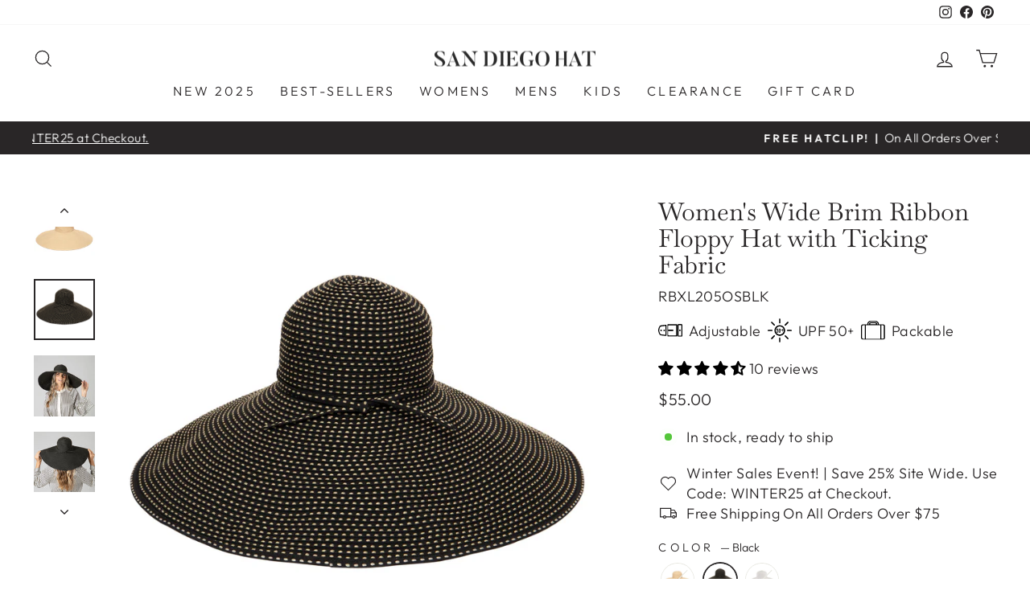

--- FILE ---
content_type: text/html; charset=utf-8
request_url: https://www.sandiegohat.com/products/womens-wide-brim-ribbon-floppy-w-ticking-rbxl205?variant=31312121987143
body_size: 83855
content:















<!doctype html>
<html class="no-js" lang="en" dir="ltr">
<head>



<!-- Google Tag Manager -->
<script>(function(w,d,s,l,i){w[l]=w[l]||[];w[l].push({'gtm.start':
new Date().getTime(),event:'gtm.js'});var f=d.getElementsByTagName(s)[0],
j=d.createElement(s),dl=l!='dataLayer'?'&l='+l:'';j.async=true;j.src=
'https://www.googletagmanager.com/gtm.js?id='+i+dl;f.parentNode.insertBefore(j,f);
})(window,document,'script','dataLayer','GTM-M2VM4LQJ');</script>
<!-- End Google Tag Manager -->
  

  
  <meta charset="utf-8">
  <meta http-equiv="X-UA-Compatible" content="IE=edge,chrome=1">
  <meta name="viewport" content="width=device-width,initial-scale=1">
  <meta name="theme-color" content="#292627">
  <link rel="canonical" href="https://www.sandiegohat.com/products/womens-wide-brim-ribbon-floppy-w-ticking-rbxl205">
  <link rel="preconnect" href="https://cdn.shopify.com" crossorigin>
  <link rel="preconnect" href="https://fonts.shopifycdn.com" crossorigin>
  <link rel="dns-prefetch" href="https://productreviews.shopifycdn.com">
  <link rel="dns-prefetch" href="https://ajax.googleapis.com">
  <link rel="dns-prefetch" href="https://maps.googleapis.com">
  <link rel="dns-prefetch" href="https://maps.gstatic.com"><title>Women&#39;s Wide Brim Ribbon Floppy Hat with Ticking Fabric
&ndash; San Diego Hat Company
</title>
<meta name="description" content="Shop our stylish Women&#39;s Wide Brim Ribbon Floppy Hat with Ticking Fabric at San Diego Hat Company. Perfect for sunny days and beach outings. Get yours now!"><meta property="og:site_name" content="San Diego Hat Company">
  <meta property="og:url" content="https://www.sandiegohat.com/products/womens-wide-brim-ribbon-floppy-w-ticking-rbxl205">
  <meta property="og:title" content="Women&#39;s Wide Brim Ribbon Floppy Hat with Ticking Fabric">
  <meta property="og:type" content="product">
  <meta property="og:description" content="Shop our stylish Women&#39;s Wide Brim Ribbon Floppy Hat with Ticking Fabric at San Diego Hat Company. Perfect for sunny days and beach outings. Get yours now!"><meta property="og:image" content="http://www.sandiegohat.com/cdn/shop/files/rbxl205osbge_2_b0557742-915b-4c62-9eb5-8405f3cf9008.jpg?v=1701345779">
    <meta property="og:image:secure_url" content="https://www.sandiegohat.com/cdn/shop/files/rbxl205osbge_2_b0557742-915b-4c62-9eb5-8405f3cf9008.jpg?v=1701345779">
    <meta property="og:image:width" content="2400">
    <meta property="og:image:height" content="2400"><meta name="twitter:site" content="@">
  <meta name="twitter:card" content="summary_large_image">
  <meta name="twitter:title" content="Women's Wide Brim Ribbon Floppy Hat with Ticking Fabric">
  <meta name="twitter:description" content="Shop our stylish Women&#39;s Wide Brim Ribbon Floppy Hat with Ticking Fabric at San Diego Hat Company. Perfect for sunny days and beach outings. Get yours now!">
<style data-shopify>@font-face {
  font-family: Baskervville;
  font-weight: 400;
  font-style: normal;
  font-display: swap;
  src: url("//www.sandiegohat.com/cdn/fonts/baskervville/baskervville_n4.6b0d1f33845dccb0601e970c218adacec89de866.woff2") format("woff2"),
       url("//www.sandiegohat.com/cdn/fonts/baskervville/baskervville_n4.2ed594e690e8075ab08aa6b2c3b34b3a5b91366a.woff") format("woff");
}

  @font-face {
  font-family: Outfit;
  font-weight: 300;
  font-style: normal;
  font-display: swap;
  src: url("//www.sandiegohat.com/cdn/fonts/outfit/outfit_n3.8c97ae4c4fac7c2ea467a6dc784857f4de7e0e37.woff2") format("woff2"),
       url("//www.sandiegohat.com/cdn/fonts/outfit/outfit_n3.b50a189ccde91f9bceee88f207c18c09f0b62a7b.woff") format("woff");
}


  @font-face {
  font-family: Outfit;
  font-weight: 600;
  font-style: normal;
  font-display: swap;
  src: url("//www.sandiegohat.com/cdn/fonts/outfit/outfit_n6.dfcbaa80187851df2e8384061616a8eaa1702fdc.woff2") format("woff2"),
       url("//www.sandiegohat.com/cdn/fonts/outfit/outfit_n6.88384e9fc3e36038624caccb938f24ea8008a91d.woff") format("woff");
}

  
  
</style><link href="//www.sandiegohat.com/cdn/shop/t/364/assets/theme.css?v=129103079699713692741768712007" rel="stylesheet" type="text/css" media="all" />
  <link href="//www.sandiegohat.com/cdn/shop/t/364/assets/custom.css?v=163885586761541019221768711570" rel="stylesheet" type="text/css" media="all" />
  <link href="//www.sandiegohat.com/cdn/shop/t/364/assets/boost-pfs-custom.css?v=169894094566473451781768711570" rel="stylesheet" type="text/css" media="all" />
<style data-shopify>:root {
    --typeHeaderPrimary: Baskervville;
    --typeHeaderFallback: serif;
    --typeHeaderSize: 36px;
    --typeHeaderWeight: 400;
    --typeHeaderLineHeight: 1.1;
    --typeHeaderSpacing: 0.0em;

    --typeBasePrimary:Outfit;
    --typeBaseFallback:sans-serif;
    --typeBaseSize: 18px;
    --typeBaseWeight: 300;
    --typeBaseSpacing: 0.025em;
    --typeBaseLineHeight: 1.4;

    --typeCollectionTitle: 20px;

    --iconWeight: 3px;
    --iconLinecaps: miter;

    
      --buttonRadius: 3px;
    

    --colorGridOverlayOpacity: 0.1;
  }

  .placeholder-content {
    background-image: linear-gradient(100deg, #ffffff 40%, #f7f7f7 63%, #ffffff 79%);
  }</style><script>
    document.documentElement.className = document.documentElement.className.replace('no-js', 'js');

    window.theme = window.theme || {};
    theme.routes = {
      home: "/",
      cart: "/cart.js",
      cartPage: "/cart",
      cartAdd: "/cart/add.js",
      cartChange: "/cart/change.js",
      search: "/search"
    };
    theme.strings = {
      soldOut: "Sold Out",
      unavailable: "Unavailable",
      inStockLabel: "In stock, ready to ship",
      oneStockLabel: "Low stock - [count] item left",
      otherStockLabel: "Low stock - [count] items left",
      willNotShipUntil: "Ready to ship [date]",
      willBeInStockAfter: "Back in stock [date]",
      waitingForStock: "Inventory on the way",
      savePrice: "Save [saved_amount]",
      cartEmpty: "Your cart is currently empty.",
      cartTermsConfirmation: "You must agree with the terms and conditions of sales to check out",
      searchCollections: "Collections:",
      searchPages: "Pages:",
      searchArticles: "Articles:",
      productFrom: "from ",
    };
    theme.settings = {
      cartType: "page",
      isCustomerTemplate: false,
      moneyFormat: "${{amount}}",
      saveType: "dollar",
      productImageSize: "square",
      productImageCover: false,
      predictiveSearch: true,
      predictiveSearchType: "product,article,page,collection",
      predictiveSearchVendor: false,
      predictiveSearchPrice: false,
      quickView: true,
      themeName: 'Impulse',
      themeVersion: "7.1.0"
    };
  </script>

  

  <script>window.performance && window.performance.mark && window.performance.mark('shopify.content_for_header.start');</script><meta name="google-site-verification" content="1BYSmaM6XPz90RqzAZRY_0MiXfcScbKlkQCRZTuBG7Q">
<meta id="shopify-digital-wallet" name="shopify-digital-wallet" content="/20322453/digital_wallets/dialog">
<meta name="shopify-checkout-api-token" content="deaaf494f6106876ee92ec46fe450c6a">
<meta id="in-context-paypal-metadata" data-shop-id="20322453" data-venmo-supported="true" data-environment="production" data-locale="en_US" data-paypal-v4="true" data-currency="USD">
<link rel="alternate" type="application/json+oembed" href="https://www.sandiegohat.com/products/womens-wide-brim-ribbon-floppy-w-ticking-rbxl205.oembed">
<script async="async" src="/checkouts/internal/preloads.js?locale=en-US"></script>
<link rel="preconnect" href="https://shop.app" crossorigin="anonymous">
<script async="async" src="https://shop.app/checkouts/internal/preloads.js?locale=en-US&shop_id=20322453" crossorigin="anonymous"></script>
<script id="apple-pay-shop-capabilities" type="application/json">{"shopId":20322453,"countryCode":"US","currencyCode":"USD","merchantCapabilities":["supports3DS"],"merchantId":"gid:\/\/shopify\/Shop\/20322453","merchantName":"San Diego Hat Company","requiredBillingContactFields":["postalAddress","email","phone"],"requiredShippingContactFields":["postalAddress","email","phone"],"shippingType":"shipping","supportedNetworks":["visa","masterCard","amex","discover","elo","jcb"],"total":{"type":"pending","label":"San Diego Hat Company","amount":"1.00"},"shopifyPaymentsEnabled":true,"supportsSubscriptions":true}</script>
<script id="shopify-features" type="application/json">{"accessToken":"deaaf494f6106876ee92ec46fe450c6a","betas":["rich-media-storefront-analytics"],"domain":"www.sandiegohat.com","predictiveSearch":true,"shopId":20322453,"locale":"en"}</script>
<script>var Shopify = Shopify || {};
Shopify.shop = "sandiegohat.myshopify.com";
Shopify.locale = "en";
Shopify.currency = {"active":"USD","rate":"1.0"};
Shopify.country = "US";
Shopify.theme = {"name":"Winter Sales Event - FW25 Main - ADA","id":143082848426,"schema_name":"Impulse","schema_version":"7.1.0","theme_store_id":857,"role":"main"};
Shopify.theme.handle = "null";
Shopify.theme.style = {"id":null,"handle":null};
Shopify.cdnHost = "www.sandiegohat.com/cdn";
Shopify.routes = Shopify.routes || {};
Shopify.routes.root = "/";</script>
<script type="module">!function(o){(o.Shopify=o.Shopify||{}).modules=!0}(window);</script>
<script>!function(o){function n(){var o=[];function n(){o.push(Array.prototype.slice.apply(arguments))}return n.q=o,n}var t=o.Shopify=o.Shopify||{};t.loadFeatures=n(),t.autoloadFeatures=n()}(window);</script>
<script>
  window.ShopifyPay = window.ShopifyPay || {};
  window.ShopifyPay.apiHost = "shop.app\/pay";
  window.ShopifyPay.redirectState = null;
</script>
<script id="shop-js-analytics" type="application/json">{"pageType":"product"}</script>
<script defer="defer" async type="module" src="//www.sandiegohat.com/cdn/shopifycloud/shop-js/modules/v2/client.init-shop-cart-sync_BdyHc3Nr.en.esm.js"></script>
<script defer="defer" async type="module" src="//www.sandiegohat.com/cdn/shopifycloud/shop-js/modules/v2/chunk.common_Daul8nwZ.esm.js"></script>
<script type="module">
  await import("//www.sandiegohat.com/cdn/shopifycloud/shop-js/modules/v2/client.init-shop-cart-sync_BdyHc3Nr.en.esm.js");
await import("//www.sandiegohat.com/cdn/shopifycloud/shop-js/modules/v2/chunk.common_Daul8nwZ.esm.js");

  window.Shopify.SignInWithShop?.initShopCartSync?.({"fedCMEnabled":true,"windoidEnabled":true});

</script>
<script defer="defer" async type="module" src="//www.sandiegohat.com/cdn/shopifycloud/shop-js/modules/v2/client.payment-terms_MV4M3zvL.en.esm.js"></script>
<script defer="defer" async type="module" src="//www.sandiegohat.com/cdn/shopifycloud/shop-js/modules/v2/chunk.common_Daul8nwZ.esm.js"></script>
<script defer="defer" async type="module" src="//www.sandiegohat.com/cdn/shopifycloud/shop-js/modules/v2/chunk.modal_CQq8HTM6.esm.js"></script>
<script type="module">
  await import("//www.sandiegohat.com/cdn/shopifycloud/shop-js/modules/v2/client.payment-terms_MV4M3zvL.en.esm.js");
await import("//www.sandiegohat.com/cdn/shopifycloud/shop-js/modules/v2/chunk.common_Daul8nwZ.esm.js");
await import("//www.sandiegohat.com/cdn/shopifycloud/shop-js/modules/v2/chunk.modal_CQq8HTM6.esm.js");

  
</script>
<script>
  window.Shopify = window.Shopify || {};
  if (!window.Shopify.featureAssets) window.Shopify.featureAssets = {};
  window.Shopify.featureAssets['shop-js'] = {"shop-cart-sync":["modules/v2/client.shop-cart-sync_QYOiDySF.en.esm.js","modules/v2/chunk.common_Daul8nwZ.esm.js"],"init-fed-cm":["modules/v2/client.init-fed-cm_DchLp9rc.en.esm.js","modules/v2/chunk.common_Daul8nwZ.esm.js"],"shop-button":["modules/v2/client.shop-button_OV7bAJc5.en.esm.js","modules/v2/chunk.common_Daul8nwZ.esm.js"],"init-windoid":["modules/v2/client.init-windoid_DwxFKQ8e.en.esm.js","modules/v2/chunk.common_Daul8nwZ.esm.js"],"shop-cash-offers":["modules/v2/client.shop-cash-offers_DWtL6Bq3.en.esm.js","modules/v2/chunk.common_Daul8nwZ.esm.js","modules/v2/chunk.modal_CQq8HTM6.esm.js"],"shop-toast-manager":["modules/v2/client.shop-toast-manager_CX9r1SjA.en.esm.js","modules/v2/chunk.common_Daul8nwZ.esm.js"],"init-shop-email-lookup-coordinator":["modules/v2/client.init-shop-email-lookup-coordinator_UhKnw74l.en.esm.js","modules/v2/chunk.common_Daul8nwZ.esm.js"],"pay-button":["modules/v2/client.pay-button_DzxNnLDY.en.esm.js","modules/v2/chunk.common_Daul8nwZ.esm.js"],"avatar":["modules/v2/client.avatar_BTnouDA3.en.esm.js"],"init-shop-cart-sync":["modules/v2/client.init-shop-cart-sync_BdyHc3Nr.en.esm.js","modules/v2/chunk.common_Daul8nwZ.esm.js"],"shop-login-button":["modules/v2/client.shop-login-button_D8B466_1.en.esm.js","modules/v2/chunk.common_Daul8nwZ.esm.js","modules/v2/chunk.modal_CQq8HTM6.esm.js"],"init-customer-accounts-sign-up":["modules/v2/client.init-customer-accounts-sign-up_C8fpPm4i.en.esm.js","modules/v2/client.shop-login-button_D8B466_1.en.esm.js","modules/v2/chunk.common_Daul8nwZ.esm.js","modules/v2/chunk.modal_CQq8HTM6.esm.js"],"init-shop-for-new-customer-accounts":["modules/v2/client.init-shop-for-new-customer-accounts_CVTO0Ztu.en.esm.js","modules/v2/client.shop-login-button_D8B466_1.en.esm.js","modules/v2/chunk.common_Daul8nwZ.esm.js","modules/v2/chunk.modal_CQq8HTM6.esm.js"],"init-customer-accounts":["modules/v2/client.init-customer-accounts_dRgKMfrE.en.esm.js","modules/v2/client.shop-login-button_D8B466_1.en.esm.js","modules/v2/chunk.common_Daul8nwZ.esm.js","modules/v2/chunk.modal_CQq8HTM6.esm.js"],"shop-follow-button":["modules/v2/client.shop-follow-button_CkZpjEct.en.esm.js","modules/v2/chunk.common_Daul8nwZ.esm.js","modules/v2/chunk.modal_CQq8HTM6.esm.js"],"lead-capture":["modules/v2/client.lead-capture_BntHBhfp.en.esm.js","modules/v2/chunk.common_Daul8nwZ.esm.js","modules/v2/chunk.modal_CQq8HTM6.esm.js"],"checkout-modal":["modules/v2/client.checkout-modal_CfxcYbTm.en.esm.js","modules/v2/chunk.common_Daul8nwZ.esm.js","modules/v2/chunk.modal_CQq8HTM6.esm.js"],"shop-login":["modules/v2/client.shop-login_Da4GZ2H6.en.esm.js","modules/v2/chunk.common_Daul8nwZ.esm.js","modules/v2/chunk.modal_CQq8HTM6.esm.js"],"payment-terms":["modules/v2/client.payment-terms_MV4M3zvL.en.esm.js","modules/v2/chunk.common_Daul8nwZ.esm.js","modules/v2/chunk.modal_CQq8HTM6.esm.js"]};
</script>
<script>(function() {
  var isLoaded = false;
  function asyncLoad() {
    if (isLoaded) return;
    isLoaded = true;
    var urls = ["https:\/\/na.shgcdn3.com\/collector.js?shop=sandiegohat.myshopify.com","\/\/social-login.oxiapps.com\/api\/init?vt=928348\u0026shop=sandiegohat.myshopify.com","https:\/\/cdn.attn.tv\/sandiegohat\/dtag.js?shop=sandiegohat.myshopify.com","https:\/\/str.rise-ai.com\/?shop=sandiegohat.myshopify.com","https:\/\/strn.rise-ai.com\/?shop=sandiegohat.myshopify.com","https:\/\/config.gorgias.chat\/bundle-loader\/01GYCBR7TV23PRMADXTKX6QV9A?source=shopify1click\u0026shop=sandiegohat.myshopify.com","https:\/\/id-shop.govx.com\/app\/sandiegohat.myshopify.com\/govx.js?shop=sandiegohat.myshopify.com","https:\/\/static.shareasale.com\/json\/shopify\/shareasale-tracking.js?sasmid=115646\u0026ssmtid=19038\u0026shop=sandiegohat.myshopify.com","https:\/\/cdn.9gtb.com\/loader.js?g_cvt_id=cc1e71bd-972f-414f-9bb5-9c7451655a11\u0026shop=sandiegohat.myshopify.com","https:\/\/cdn.pushowl.com\/latest\/sdks\/pushowl-shopify.js?subdomain=sandiegohat\u0026environment=production\u0026guid=6b6b086a-a088-4779-97b1-1f347399d960\u0026shop=sandiegohat.myshopify.com","https:\/\/s3.eu-west-1.amazonaws.com\/production-klarna-il-shopify-osm\/d3bc5d6366701989e2db5a93793900883f2d31a6\/sandiegohat.myshopify.com-1768723503370.js?shop=sandiegohat.myshopify.com"];
    for (var i = 0; i < urls.length; i++) {
      var s = document.createElement('script');
      s.type = 'text/javascript';
      s.async = true;
      s.src = urls[i];
      var x = document.getElementsByTagName('script')[0];
      x.parentNode.insertBefore(s, x);
    }
  };
  if(window.attachEvent) {
    window.attachEvent('onload', asyncLoad);
  } else {
    window.addEventListener('load', asyncLoad, false);
  }
})();</script>
<script id="__st">var __st={"a":20322453,"offset":-28800,"reqid":"516b4709-1df7-43cf-a58a-28821f275760-1768967323","pageurl":"www.sandiegohat.com\/products\/womens-wide-brim-ribbon-floppy-w-ticking-rbxl205?variant=31312121987143","u":"21a000ca209a","p":"product","rtyp":"product","rid":4366490763335};</script>
<script>window.ShopifyPaypalV4VisibilityTracking = true;</script>
<script id="captcha-bootstrap">!function(){'use strict';const t='contact',e='account',n='new_comment',o=[[t,t],['blogs',n],['comments',n],[t,'customer']],c=[[e,'customer_login'],[e,'guest_login'],[e,'recover_customer_password'],[e,'create_customer']],r=t=>t.map((([t,e])=>`form[action*='/${t}']:not([data-nocaptcha='true']) input[name='form_type'][value='${e}']`)).join(','),a=t=>()=>t?[...document.querySelectorAll(t)].map((t=>t.form)):[];function s(){const t=[...o],e=r(t);return a(e)}const i='password',u='form_key',d=['recaptcha-v3-token','g-recaptcha-response','h-captcha-response',i],f=()=>{try{return window.sessionStorage}catch{return}},m='__shopify_v',_=t=>t.elements[u];function p(t,e,n=!1){try{const o=window.sessionStorage,c=JSON.parse(o.getItem(e)),{data:r}=function(t){const{data:e,action:n}=t;return t[m]||n?{data:e,action:n}:{data:t,action:n}}(c);for(const[e,n]of Object.entries(r))t.elements[e]&&(t.elements[e].value=n);n&&o.removeItem(e)}catch(o){console.error('form repopulation failed',{error:o})}}const l='form_type',E='cptcha';function T(t){t.dataset[E]=!0}const w=window,h=w.document,L='Shopify',v='ce_forms',y='captcha';let A=!1;((t,e)=>{const n=(g='f06e6c50-85a8-45c8-87d0-21a2b65856fe',I='https://cdn.shopify.com/shopifycloud/storefront-forms-hcaptcha/ce_storefront_forms_captcha_hcaptcha.v1.5.2.iife.js',D={infoText:'Protected by hCaptcha',privacyText:'Privacy',termsText:'Terms'},(t,e,n)=>{const o=w[L][v],c=o.bindForm;if(c)return c(t,g,e,D).then(n);var r;o.q.push([[t,g,e,D],n]),r=I,A||(h.body.append(Object.assign(h.createElement('script'),{id:'captcha-provider',async:!0,src:r})),A=!0)});var g,I,D;w[L]=w[L]||{},w[L][v]=w[L][v]||{},w[L][v].q=[],w[L][y]=w[L][y]||{},w[L][y].protect=function(t,e){n(t,void 0,e),T(t)},Object.freeze(w[L][y]),function(t,e,n,w,h,L){const[v,y,A,g]=function(t,e,n){const i=e?o:[],u=t?c:[],d=[...i,...u],f=r(d),m=r(i),_=r(d.filter((([t,e])=>n.includes(e))));return[a(f),a(m),a(_),s()]}(w,h,L),I=t=>{const e=t.target;return e instanceof HTMLFormElement?e:e&&e.form},D=t=>v().includes(t);t.addEventListener('submit',(t=>{const e=I(t);if(!e)return;const n=D(e)&&!e.dataset.hcaptchaBound&&!e.dataset.recaptchaBound,o=_(e),c=g().includes(e)&&(!o||!o.value);(n||c)&&t.preventDefault(),c&&!n&&(function(t){try{if(!f())return;!function(t){const e=f();if(!e)return;const n=_(t);if(!n)return;const o=n.value;o&&e.removeItem(o)}(t);const e=Array.from(Array(32),(()=>Math.random().toString(36)[2])).join('');!function(t,e){_(t)||t.append(Object.assign(document.createElement('input'),{type:'hidden',name:u})),t.elements[u].value=e}(t,e),function(t,e){const n=f();if(!n)return;const o=[...t.querySelectorAll(`input[type='${i}']`)].map((({name:t})=>t)),c=[...d,...o],r={};for(const[a,s]of new FormData(t).entries())c.includes(a)||(r[a]=s);n.setItem(e,JSON.stringify({[m]:1,action:t.action,data:r}))}(t,e)}catch(e){console.error('failed to persist form',e)}}(e),e.submit())}));const S=(t,e)=>{t&&!t.dataset[E]&&(n(t,e.some((e=>e===t))),T(t))};for(const o of['focusin','change'])t.addEventListener(o,(t=>{const e=I(t);D(e)&&S(e,y())}));const B=e.get('form_key'),M=e.get(l),P=B&&M;t.addEventListener('DOMContentLoaded',(()=>{const t=y();if(P)for(const e of t)e.elements[l].value===M&&p(e,B);[...new Set([...A(),...v().filter((t=>'true'===t.dataset.shopifyCaptcha))])].forEach((e=>S(e,t)))}))}(h,new URLSearchParams(w.location.search),n,t,e,['guest_login'])})(!0,!0)}();</script>
<script integrity="sha256-4kQ18oKyAcykRKYeNunJcIwy7WH5gtpwJnB7kiuLZ1E=" data-source-attribution="shopify.loadfeatures" defer="defer" src="//www.sandiegohat.com/cdn/shopifycloud/storefront/assets/storefront/load_feature-a0a9edcb.js" crossorigin="anonymous"></script>
<script crossorigin="anonymous" defer="defer" src="//www.sandiegohat.com/cdn/shopifycloud/storefront/assets/shopify_pay/storefront-65b4c6d7.js?v=20250812"></script>
<script data-source-attribution="shopify.dynamic_checkout.dynamic.init">var Shopify=Shopify||{};Shopify.PaymentButton=Shopify.PaymentButton||{isStorefrontPortableWallets:!0,init:function(){window.Shopify.PaymentButton.init=function(){};var t=document.createElement("script");t.src="https://www.sandiegohat.com/cdn/shopifycloud/portable-wallets/latest/portable-wallets.en.js",t.type="module",document.head.appendChild(t)}};
</script>
<script data-source-attribution="shopify.dynamic_checkout.buyer_consent">
  function portableWalletsHideBuyerConsent(e){var t=document.getElementById("shopify-buyer-consent"),n=document.getElementById("shopify-subscription-policy-button");t&&n&&(t.classList.add("hidden"),t.setAttribute("aria-hidden","true"),n.removeEventListener("click",e))}function portableWalletsShowBuyerConsent(e){var t=document.getElementById("shopify-buyer-consent"),n=document.getElementById("shopify-subscription-policy-button");t&&n&&(t.classList.remove("hidden"),t.removeAttribute("aria-hidden"),n.addEventListener("click",e))}window.Shopify?.PaymentButton&&(window.Shopify.PaymentButton.hideBuyerConsent=portableWalletsHideBuyerConsent,window.Shopify.PaymentButton.showBuyerConsent=portableWalletsShowBuyerConsent);
</script>
<script>
  function portableWalletsCleanup(e){e&&e.src&&console.error("Failed to load portable wallets script "+e.src);var t=document.querySelectorAll("shopify-accelerated-checkout .shopify-payment-button__skeleton, shopify-accelerated-checkout-cart .wallet-cart-button__skeleton"),e=document.getElementById("shopify-buyer-consent");for(let e=0;e<t.length;e++)t[e].remove();e&&e.remove()}function portableWalletsNotLoadedAsModule(e){e instanceof ErrorEvent&&"string"==typeof e.message&&e.message.includes("import.meta")&&"string"==typeof e.filename&&e.filename.includes("portable-wallets")&&(window.removeEventListener("error",portableWalletsNotLoadedAsModule),window.Shopify.PaymentButton.failedToLoad=e,"loading"===document.readyState?document.addEventListener("DOMContentLoaded",window.Shopify.PaymentButton.init):window.Shopify.PaymentButton.init())}window.addEventListener("error",portableWalletsNotLoadedAsModule);
</script>

<script type="module" src="https://www.sandiegohat.com/cdn/shopifycloud/portable-wallets/latest/portable-wallets.en.js" onError="portableWalletsCleanup(this)" crossorigin="anonymous"></script>
<script nomodule>
  document.addEventListener("DOMContentLoaded", portableWalletsCleanup);
</script>

<link id="shopify-accelerated-checkout-styles" rel="stylesheet" media="screen" href="https://www.sandiegohat.com/cdn/shopifycloud/portable-wallets/latest/accelerated-checkout-backwards-compat.css" crossorigin="anonymous">
<style id="shopify-accelerated-checkout-cart">
        #shopify-buyer-consent {
  margin-top: 1em;
  display: inline-block;
  width: 100%;
}

#shopify-buyer-consent.hidden {
  display: none;
}

#shopify-subscription-policy-button {
  background: none;
  border: none;
  padding: 0;
  text-decoration: underline;
  font-size: inherit;
  cursor: pointer;
}

#shopify-subscription-policy-button::before {
  box-shadow: none;
}

      </style>

<script>window.performance && window.performance.mark && window.performance.mark('shopify.content_for_header.end');</script>
  





  <script type="text/javascript">
    
      window.__shgMoneyFormat = window.__shgMoneyFormat || {"USD":{"currency":"USD","currency_symbol":"$","currency_symbol_location":"left","decimal_places":2,"decimal_separator":".","thousands_separator":","}};
    
    window.__shgCurrentCurrencyCode = window.__shgCurrentCurrencyCode || {
      currency: "USD",
      currency_symbol: "$",
      decimal_separator: ".",
      thousands_separator: ",",
      decimal_places: 2,
      currency_symbol_location: "left"
    };
  </script>



  <script src="//www.sandiegohat.com/cdn/shop/t/364/assets/latest-jquery.js?v=180363321634056464301768711570" type="text/javascript"></script>
  <script src="//www.sandiegohat.com/cdn/shop/t/364/assets/vendor-scripts-v11.js" defer="defer"></script><script src="//www.sandiegohat.com/cdn/shop/t/364/assets/theme.js?v=77377240725656402361768711570" defer="defer"></script>



 

 <!--begin-boost-pfs-filter-css-->
   <link rel="preload stylesheet" href="//www.sandiegohat.com/cdn/shop/t/364/assets/boost-pfs-instant-search.css?v=42056931375033175991768711570" as="style"><link href="//www.sandiegohat.com/cdn/shop/t/364/assets/boost-pfs-custom.css?v=169894094566473451781768711570" rel="stylesheet" type="text/css" media="all" />
<style data-id="boost-pfs-style">
    .boost-pfs-filter-option-title-text {}

   .boost-pfs-filter-tree-v .boost-pfs-filter-option-title-text:before {}
    .boost-pfs-filter-tree-v .boost-pfs-filter-option.boost-pfs-filter-option-collapsed .boost-pfs-filter-option-title-text:before {}
    .boost-pfs-filter-tree-h .boost-pfs-filter-option-title-heading:before {}

    .boost-pfs-filter-refine-by .boost-pfs-filter-option-title h3 {}

    .boost-pfs-filter-option-content .boost-pfs-filter-option-item-list .boost-pfs-filter-option-item button,
    .boost-pfs-filter-option-content .boost-pfs-filter-option-item-list .boost-pfs-filter-option-item .boost-pfs-filter-button,
    .boost-pfs-filter-option-range-amount input,
    .boost-pfs-filter-tree-v .boost-pfs-filter-refine-by .boost-pfs-filter-refine-by-items .refine-by-item,
    .boost-pfs-filter-refine-by-wrapper-v .boost-pfs-filter-refine-by .boost-pfs-filter-refine-by-items .refine-by-item,
    .boost-pfs-filter-refine-by .boost-pfs-filter-option-title,
    .boost-pfs-filter-refine-by .boost-pfs-filter-refine-by-items .refine-by-item>a,
    .boost-pfs-filter-refine-by>span,
    .boost-pfs-filter-clear,
    .boost-pfs-filter-clear-all{}
    .boost-pfs-filter-tree-h .boost-pfs-filter-pc .boost-pfs-filter-refine-by-items .refine-by-item .boost-pfs-filter-clear .refine-by-type,
    .boost-pfs-filter-refine-by-wrapper-h .boost-pfs-filter-pc .boost-pfs-filter-refine-by-items .refine-by-item .boost-pfs-filter-clear .refine-by-type {}

    .boost-pfs-filter-option-multi-level-collections .boost-pfs-filter-option-multi-level-list .boost-pfs-filter-option-item .boost-pfs-filter-button-arrow .boost-pfs-arrow:before,
    .boost-pfs-filter-option-multi-level-tag .boost-pfs-filter-option-multi-level-list .boost-pfs-filter-option-item .boost-pfs-filter-button-arrow .boost-pfs-arrow:before {}

    .boost-pfs-filter-refine-by-wrapper-v .boost-pfs-filter-refine-by .boost-pfs-filter-refine-by-items .refine-by-item .boost-pfs-filter-clear:after,
    .boost-pfs-filter-refine-by-wrapper-v .boost-pfs-filter-refine-by .boost-pfs-filter-refine-by-items .refine-by-item .boost-pfs-filter-clear:before,
    .boost-pfs-filter-tree-v .boost-pfs-filter-refine-by .boost-pfs-filter-refine-by-items .refine-by-item .boost-pfs-filter-clear:after,
    .boost-pfs-filter-tree-v .boost-pfs-filter-refine-by .boost-pfs-filter-refine-by-items .refine-by-item .boost-pfs-filter-clear:before,
    .boost-pfs-filter-refine-by-wrapper-h .boost-pfs-filter-pc .boost-pfs-filter-refine-by-items .refine-by-item .boost-pfs-filter-clear:after,
    .boost-pfs-filter-refine-by-wrapper-h .boost-pfs-filter-pc .boost-pfs-filter-refine-by-items .refine-by-item .boost-pfs-filter-clear:before,
    .boost-pfs-filter-tree-h .boost-pfs-filter-pc .boost-pfs-filter-refine-by-items .refine-by-item .boost-pfs-filter-clear:after,
    .boost-pfs-filter-tree-h .boost-pfs-filter-pc .boost-pfs-filter-refine-by-items .refine-by-item .boost-pfs-filter-clear:before {}
    .boost-pfs-filter-option-range-slider .noUi-value-horizontal {}

    .boost-pfs-filter-tree-mobile-button button,
    .boost-pfs-filter-top-sorting-mobile button {font-weight: 400 !important;text-transform: capitalize !important;}
    .boost-pfs-filter-top-sorting-mobile button>span:after {}
  </style>

 <!--end-boost-pfs-filter-css-->

 

  

<script type="text/javascript">
  
    window.SHG_CUSTOMER = null;
  
</script>








<script type="text/javascript">
    var AddShoppersWidgetOptions = { 'loadCss': false, 'pushResponse': false };
    (!function(){
        var t=document.createElement("script");
        t.type="text/javascript",
        t.async=!0,
        t.id="AddShoppers",
        t.src="https://shop.pe/widget/widget_async.js#5f63609b0ff4c32ce2e8484d",
        document.getElementsByTagName("head")[0].appendChild(t)
    }());
</script>
  

<script>
    
    
    
    
    var gsf_conversion_data = {page_type : 'product', event : 'view_item', data : {product_data : [{variant_id : 31312121987143, product_id : 4366490763335, name : "Women&#39;s Wide Brim Ribbon Floppy Hat with Ticking Fabric", price : "55.00", currency : "USD", sku : "RBXL205OSBLK", brand : "SDHC", variant : "Black", category : "SUN BRIM", quantity : "25" }], total_price : "55.00", shop_currency : "USD"}};
    
</script>
<!-- BEGIN app block: shopify://apps/judge-me-reviews/blocks/judgeme_core/61ccd3b1-a9f2-4160-9fe9-4fec8413e5d8 --><!-- Start of Judge.me Core -->






<link rel="dns-prefetch" href="https://cdnwidget.judge.me">
<link rel="dns-prefetch" href="https://cdn.judge.me">
<link rel="dns-prefetch" href="https://cdn1.judge.me">
<link rel="dns-prefetch" href="https://api.judge.me">

<script data-cfasync='false' class='jdgm-settings-script'>window.jdgmSettings={"pagination":5,"disable_web_reviews":false,"badge_no_review_text":"No reviews","badge_n_reviews_text":"{{ n }} review/reviews","badge_star_color":"#000000","hide_badge_preview_if_no_reviews":true,"badge_hide_text":false,"enforce_center_preview_badge":false,"widget_title":"Customer Reviews","widget_open_form_text":"Write a review","widget_close_form_text":"Cancel review","widget_refresh_page_text":"Refresh page","widget_summary_text":"Based on {{ number_of_reviews }} review/reviews","widget_no_review_text":"Be the first to write a review","widget_name_field_text":"Display name","widget_verified_name_field_text":"Verified Name (public)","widget_name_placeholder_text":"Display name","widget_required_field_error_text":"This field is required.","widget_email_field_text":"Email address","widget_verified_email_field_text":"Verified Email (private, can not be edited)","widget_email_placeholder_text":"Your email address","widget_email_field_error_text":"Please enter a valid email address.","widget_rating_field_text":"Rating","widget_review_title_field_text":"Review Title","widget_review_title_placeholder_text":"Give your review a title","widget_review_body_field_text":"Review content","widget_review_body_placeholder_text":"Start writing here...","widget_pictures_field_text":"Picture/Video (optional)","widget_submit_review_text":"Submit Review","widget_submit_verified_review_text":"Submit Verified Review","widget_submit_success_msg_with_auto_publish":"Thank you! Please refresh the page in a few moments to see your review. You can remove or edit your review by logging into \u003ca href='https://judge.me/login' target='_blank' rel='nofollow noopener'\u003eJudge.me\u003c/a\u003e","widget_submit_success_msg_no_auto_publish":"Thank you! Your review will be published as soon as it is approved by the shop admin. You can remove or edit your review by logging into \u003ca href='https://judge.me/login' target='_blank' rel='nofollow noopener'\u003eJudge.me\u003c/a\u003e","widget_show_default_reviews_out_of_total_text":"Showing {{ n_reviews_shown }} out of {{ n_reviews }} reviews.","widget_show_all_link_text":"Show all","widget_show_less_link_text":"Show less","widget_author_said_text":"{{ reviewer_name }} said:","widget_days_text":"{{ n }} days ago","widget_weeks_text":"{{ n }} week/weeks ago","widget_months_text":"{{ n }} month/months ago","widget_years_text":"{{ n }} year/years ago","widget_yesterday_text":"Yesterday","widget_today_text":"Today","widget_replied_text":"\u003e\u003e {{ shop_name }} replied:","widget_read_more_text":"Read more","widget_reviewer_name_as_initial":"all_initials","widget_rating_filter_color":"#498da6","widget_rating_filter_see_all_text":"See all reviews","widget_sorting_most_recent_text":"Most Recent","widget_sorting_highest_rating_text":"Highest Rating","widget_sorting_lowest_rating_text":"Lowest Rating","widget_sorting_with_pictures_text":"Only Pictures","widget_sorting_most_helpful_text":"Most Helpful","widget_open_question_form_text":"Ask a question","widget_reviews_subtab_text":"Reviews","widget_questions_subtab_text":"Questions","widget_question_label_text":"Question","widget_answer_label_text":"Answer","widget_question_placeholder_text":"Write your question here","widget_submit_question_text":"Submit Question","widget_question_submit_success_text":"Thank you for your question! We will notify you once it gets answered.","widget_star_color":"#000000","verified_badge_text":"Verified","verified_badge_bg_color":"#000000","verified_badge_text_color":"#ffffff","verified_badge_placement":"left-of-reviewer-name","widget_review_max_height":2,"widget_hide_border":false,"widget_social_share":true,"widget_thumb":true,"widget_review_location_show":true,"widget_location_format":"country_iso_code","all_reviews_include_out_of_store_products":true,"all_reviews_out_of_store_text":"(out of store)","all_reviews_pagination":100,"all_reviews_product_name_prefix_text":"about","enable_review_pictures":true,"enable_question_anwser":true,"widget_theme":"","review_date_format":"mm/dd/yyyy","default_sort_method":"pictures-first","widget_product_reviews_subtab_text":"Product Reviews","widget_shop_reviews_subtab_text":"Shop Reviews","widget_other_products_reviews_text":"Reviews for other products","widget_store_reviews_subtab_text":"Store reviews","widget_no_store_reviews_text":"This store hasn't received any reviews yet","widget_web_restriction_product_reviews_text":"This product hasn't received any reviews yet","widget_no_items_text":"No items found","widget_show_more_text":"Show more","widget_write_a_store_review_text":"Write a Store Review","widget_other_languages_heading":"Reviews in Other Languages","widget_translate_review_text":"Translate review to {{ language }}","widget_translating_review_text":"Translating...","widget_show_original_translation_text":"Show original ({{ language }})","widget_translate_review_failed_text":"Review couldn't be translated.","widget_translate_review_retry_text":"Retry","widget_translate_review_try_again_later_text":"Try again later","show_product_url_for_grouped_product":false,"widget_sorting_pictures_first_text":"Pictures First","show_pictures_on_all_rev_page_mobile":true,"show_pictures_on_all_rev_page_desktop":true,"floating_tab_hide_mobile_install_preference":false,"floating_tab_button_name":"★ Reviews","floating_tab_title":"Let customers speak for us","floating_tab_button_color":"","floating_tab_button_background_color":"","floating_tab_url":"","floating_tab_url_enabled":true,"floating_tab_tab_style":"text","all_reviews_text_badge_text":"Customers rate us {{ shop.metafields.judgeme.all_reviews_rating | round: 1 }}/5 based on {{ shop.metafields.judgeme.all_reviews_count }} reviews.","all_reviews_text_badge_text_branded_style":"{{ shop.metafields.judgeme.all_reviews_rating | round: 1 }} out of 5 stars based on {{ shop.metafields.judgeme.all_reviews_count }} reviews","is_all_reviews_text_badge_a_link":false,"show_stars_for_all_reviews_text_badge":false,"all_reviews_text_badge_url":"","all_reviews_text_style":"text","all_reviews_text_color_style":"judgeme_brand_color","all_reviews_text_color":"#108474","all_reviews_text_show_jm_brand":true,"featured_carousel_show_header":true,"featured_carousel_title":"Let our customers speak for us","testimonials_carousel_title":"Customers are saying","videos_carousel_title":"Real customer stories","cards_carousel_title":"Customers are saying","featured_carousel_count_text":"from {{ n }} reviews","featured_carousel_add_link_to_all_reviews_page":false,"featured_carousel_url":"","featured_carousel_show_images":false,"featured_carousel_autoslide_interval":5,"featured_carousel_arrows_on_the_sides":false,"featured_carousel_height":250,"featured_carousel_width":80,"featured_carousel_image_size":0,"featured_carousel_image_height":250,"featured_carousel_arrow_color":"#eeeeee","verified_count_badge_style":"vintage","verified_count_badge_orientation":"horizontal","verified_count_badge_color_style":"judgeme_brand_color","verified_count_badge_color":"#108474","is_verified_count_badge_a_link":false,"verified_count_badge_url":"","verified_count_badge_show_jm_brand":true,"widget_rating_preset_default":5,"widget_first_sub_tab":"product-reviews","widget_show_histogram":true,"widget_histogram_use_custom_color":true,"widget_pagination_use_custom_color":true,"widget_star_use_custom_color":true,"widget_verified_badge_use_custom_color":true,"widget_write_review_use_custom_color":false,"picture_reminder_submit_button":"Upload Pictures","enable_review_videos":true,"mute_video_by_default":false,"widget_sorting_videos_first_text":"Videos First","widget_review_pending_text":"Pending","featured_carousel_items_for_large_screen":4,"social_share_options_order":"Facebook,Twitter","remove_microdata_snippet":true,"disable_json_ld":false,"enable_json_ld_products":false,"preview_badge_show_question_text":false,"preview_badge_no_question_text":"No questions","preview_badge_n_question_text":"{{ number_of_questions }} question/questions","qa_badge_show_icon":true,"qa_badge_icon_color":"#000000","qa_badge_position":"same-row","remove_judgeme_branding":false,"widget_add_search_bar":false,"widget_search_bar_placeholder":"Search","widget_sorting_verified_only_text":"Verified only","featured_carousel_theme":"default","featured_carousel_show_rating":true,"featured_carousel_show_title":true,"featured_carousel_show_body":true,"featured_carousel_show_date":false,"featured_carousel_show_reviewer":true,"featured_carousel_show_product":false,"featured_carousel_header_background_color":"#108474","featured_carousel_header_text_color":"#ffffff","featured_carousel_name_product_separator":"reviewed","featured_carousel_full_star_background":"#108474","featured_carousel_empty_star_background":"#dadada","featured_carousel_vertical_theme_background":"#f9fafb","featured_carousel_verified_badge_enable":false,"featured_carousel_verified_badge_color":"#108474","featured_carousel_border_style":"round","featured_carousel_review_line_length_limit":3,"featured_carousel_more_reviews_button_text":"Read more reviews","featured_carousel_view_product_button_text":"View product","all_reviews_page_load_reviews_on":"scroll","all_reviews_page_load_more_text":"Load More Reviews","disable_fb_tab_reviews":false,"enable_ajax_cdn_cache":false,"widget_public_name_text":"displayed publicly like","default_reviewer_name":"John Smith","default_reviewer_name_has_non_latin":true,"widget_reviewer_anonymous":"Anonymous","medals_widget_title":"Judge.me Review Medals","medals_widget_background_color":"#f9fafb","medals_widget_position":"footer_all_pages","medals_widget_border_color":"#f9fafb","medals_widget_verified_text_position":"left","medals_widget_use_monochromatic_version":false,"medals_widget_elements_color":"#108474","show_reviewer_avatar":true,"widget_invalid_yt_video_url_error_text":"Not a YouTube video URL","widget_max_length_field_error_text":"Please enter no more than {0} characters.","widget_show_country_flag":false,"widget_show_collected_via_shop_app":true,"widget_verified_by_shop_badge_style":"light","widget_verified_by_shop_text":"Verified by Shop","widget_show_photo_gallery":false,"widget_load_with_code_splitting":true,"widget_ugc_install_preference":false,"widget_ugc_title":"Made by us, Shared by you","widget_ugc_subtitle":"Tag us to see your picture featured in our page","widget_ugc_arrows_color":"#ffffff","widget_ugc_primary_button_text":"Buy Now","widget_ugc_primary_button_background_color":"#108474","widget_ugc_primary_button_text_color":"#ffffff","widget_ugc_primary_button_border_width":"0","widget_ugc_primary_button_border_style":"none","widget_ugc_primary_button_border_color":"#108474","widget_ugc_primary_button_border_radius":"25","widget_ugc_secondary_button_text":"Load More","widget_ugc_secondary_button_background_color":"#ffffff","widget_ugc_secondary_button_text_color":"#108474","widget_ugc_secondary_button_border_width":"2","widget_ugc_secondary_button_border_style":"solid","widget_ugc_secondary_button_border_color":"#108474","widget_ugc_secondary_button_border_radius":"25","widget_ugc_reviews_button_text":"View Reviews","widget_ugc_reviews_button_background_color":"#ffffff","widget_ugc_reviews_button_text_color":"#108474","widget_ugc_reviews_button_border_width":"2","widget_ugc_reviews_button_border_style":"solid","widget_ugc_reviews_button_border_color":"#108474","widget_ugc_reviews_button_border_radius":"25","widget_ugc_reviews_button_link_to":"judgeme-reviews-page","widget_ugc_show_post_date":true,"widget_ugc_max_width":"800","widget_rating_metafield_value_type":true,"widget_primary_color":"#000000","widget_enable_secondary_color":false,"widget_secondary_color":"#edf5f5","widget_summary_average_rating_text":"{{ average_rating }} out of 5","widget_media_grid_title":"Customer photos \u0026 videos","widget_media_grid_see_more_text":"See more","widget_round_style":false,"widget_show_product_medals":true,"widget_verified_by_judgeme_text":"Verified by Judge.me","widget_show_store_medals":true,"widget_verified_by_judgeme_text_in_store_medals":"Verified by Judge.me","widget_media_field_exceed_quantity_message":"Sorry, we can only accept {{ max_media }} for one review.","widget_media_field_exceed_limit_message":"{{ file_name }} is too large, please select a {{ media_type }} less than {{ size_limit }}MB.","widget_review_submitted_text":"Review Submitted!","widget_question_submitted_text":"Question Submitted!","widget_close_form_text_question":"Cancel","widget_write_your_answer_here_text":"Write your answer here","widget_enabled_branded_link":true,"widget_show_collected_by_judgeme":true,"widget_reviewer_name_color":"","widget_write_review_text_color":"","widget_write_review_bg_color":"","widget_collected_by_judgeme_text":"collected by Judge.me","widget_pagination_type":"standard","widget_load_more_text":"Load More","widget_load_more_color":"#000000","widget_full_review_text":"Full Review","widget_read_more_reviews_text":"Read More Reviews","widget_read_questions_text":"Read Questions","widget_questions_and_answers_text":"Questions \u0026 Answers","widget_verified_by_text":"Verified by","widget_verified_text":"Verified","widget_number_of_reviews_text":"{{ number_of_reviews }} reviews","widget_back_button_text":"Back","widget_next_button_text":"Next","widget_custom_forms_filter_button":"Filters","custom_forms_style":"vertical","widget_show_review_information":false,"how_reviews_are_collected":"How reviews are collected?","widget_show_review_keywords":false,"widget_gdpr_statement":"How we use your data: We'll only contact you about the review you left, and only if necessary. By submitting your review, you agree to Judge.me's \u003ca href='https://judge.me/terms' target='_blank' rel='nofollow noopener'\u003eterms\u003c/a\u003e, \u003ca href='https://judge.me/privacy' target='_blank' rel='nofollow noopener'\u003eprivacy\u003c/a\u003e and \u003ca href='https://judge.me/content-policy' target='_blank' rel='nofollow noopener'\u003econtent\u003c/a\u003e policies.","widget_multilingual_sorting_enabled":false,"widget_translate_review_content_enabled":false,"widget_translate_review_content_method":"manual","popup_widget_review_selection":"automatically_with_pictures","popup_widget_round_border_style":true,"popup_widget_show_title":true,"popup_widget_show_body":true,"popup_widget_show_reviewer":false,"popup_widget_show_product":true,"popup_widget_show_pictures":true,"popup_widget_use_review_picture":true,"popup_widget_show_on_home_page":true,"popup_widget_show_on_product_page":true,"popup_widget_show_on_collection_page":true,"popup_widget_show_on_cart_page":true,"popup_widget_position":"bottom_left","popup_widget_first_review_delay":5,"popup_widget_duration":5,"popup_widget_interval":5,"popup_widget_review_count":5,"popup_widget_hide_on_mobile":true,"review_snippet_widget_round_border_style":true,"review_snippet_widget_card_color":"#FFFFFF","review_snippet_widget_slider_arrows_background_color":"#FFFFFF","review_snippet_widget_slider_arrows_color":"#000000","review_snippet_widget_star_color":"#108474","show_product_variant":false,"all_reviews_product_variant_label_text":"Variant: ","widget_show_verified_branding":false,"widget_ai_summary_title":"Customers say","widget_ai_summary_disclaimer":"AI-powered review summary based on recent customer reviews","widget_show_ai_summary":false,"widget_show_ai_summary_bg":false,"widget_show_review_title_input":true,"redirect_reviewers_invited_via_email":"review_widget","request_store_review_after_product_review":false,"request_review_other_products_in_order":false,"review_form_color_scheme":"default","review_form_corner_style":"square","review_form_star_color":{},"review_form_text_color":"#333333","review_form_background_color":"#ffffff","review_form_field_background_color":"#fafafa","review_form_button_color":{},"review_form_button_text_color":"#ffffff","review_form_modal_overlay_color":"#000000","review_content_screen_title_text":"How would you rate this product?","review_content_introduction_text":"We would love it if you would share a bit about your experience.","store_review_form_title_text":"How would you rate this store?","store_review_form_introduction_text":"We would love it if you would share a bit about your experience.","show_review_guidance_text":true,"one_star_review_guidance_text":"Poor","five_star_review_guidance_text":"Great","customer_information_screen_title_text":"About you","customer_information_introduction_text":"Please tell us more about you.","custom_questions_screen_title_text":"Your experience in more detail","custom_questions_introduction_text":"Here are a few questions to help us understand more about your experience.","review_submitted_screen_title_text":"Thanks for your review!","review_submitted_screen_thank_you_text":"We are processing it and it will appear on the store soon.","review_submitted_screen_email_verification_text":"Please confirm your email by clicking the link we just sent you. This helps us keep reviews authentic.","review_submitted_request_store_review_text":"Would you like to share your experience of shopping with us?","review_submitted_review_other_products_text":"Would you like to review these products?","store_review_screen_title_text":"Would you like to share your experience of shopping with us?","store_review_introduction_text":"We value your feedback and use it to improve. Please share any thoughts or suggestions you have.","reviewer_media_screen_title_picture_text":"Share a picture","reviewer_media_introduction_picture_text":"Upload a photo to support your review.","reviewer_media_screen_title_video_text":"Share a video","reviewer_media_introduction_video_text":"Upload a video to support your review.","reviewer_media_screen_title_picture_or_video_text":"Share a picture or video","reviewer_media_introduction_picture_or_video_text":"Upload a photo or video to support your review.","reviewer_media_youtube_url_text":"Paste your Youtube URL here","advanced_settings_next_step_button_text":"Next","advanced_settings_close_review_button_text":"Close","modal_write_review_flow":false,"write_review_flow_required_text":"Required","write_review_flow_privacy_message_text":"We respect your privacy.","write_review_flow_anonymous_text":"Post review as anonymous","write_review_flow_visibility_text":"This won't be visible to other customers.","write_review_flow_multiple_selection_help_text":"Select as many as you like","write_review_flow_single_selection_help_text":"Select one option","write_review_flow_required_field_error_text":"This field is required","write_review_flow_invalid_email_error_text":"Please enter a valid email address","write_review_flow_max_length_error_text":"Max. {{ max_length }} characters.","write_review_flow_media_upload_text":"\u003cb\u003eClick to upload\u003c/b\u003e or drag and drop","write_review_flow_gdpr_statement":"We'll only contact you about your review if necessary. By submitting your review, you agree to our \u003ca href='https://judge.me/terms' target='_blank' rel='nofollow noopener'\u003eterms and conditions\u003c/a\u003e and \u003ca href='https://judge.me/privacy' target='_blank' rel='nofollow noopener'\u003eprivacy policy\u003c/a\u003e.","rating_only_reviews_enabled":false,"show_negative_reviews_help_screen":false,"new_review_flow_help_screen_rating_threshold":3,"negative_review_resolution_screen_title_text":"Tell us more","negative_review_resolution_text":"Your experience matters to us. If there were issues with your purchase, we're here to help. Feel free to reach out to us, we'd love the opportunity to make things right.","negative_review_resolution_button_text":"Contact us","negative_review_resolution_proceed_with_review_text":"Leave a review","negative_review_resolution_subject":"Issue with purchase from {{ shop_name }}.{{ order_name }}","preview_badge_collection_page_install_status":false,"widget_review_custom_css":"","preview_badge_custom_css":"","preview_badge_stars_count":"5-stars","featured_carousel_custom_css":"","floating_tab_custom_css":"","all_reviews_widget_custom_css":"","medals_widget_custom_css":"","verified_badge_custom_css":"","all_reviews_text_custom_css":"","transparency_badges_collected_via_store_invite":false,"transparency_badges_from_another_provider":false,"transparency_badges_collected_from_store_visitor":false,"transparency_badges_collected_by_verified_review_provider":false,"transparency_badges_earned_reward":false,"transparency_badges_collected_via_store_invite_text":"Review collected via store invitation","transparency_badges_from_another_provider_text":"Review collected from another provider","transparency_badges_collected_from_store_visitor_text":"Review collected from a store visitor","transparency_badges_written_in_google_text":"Review written in Google","transparency_badges_written_in_etsy_text":"Review written in Etsy","transparency_badges_written_in_shop_app_text":"Review written in Shop App","transparency_badges_earned_reward_text":"Review earned a reward for future purchase","product_review_widget_per_page":10,"widget_store_review_label_text":"Review about the store","checkout_comment_extension_title_on_product_page":"Customer Comments","checkout_comment_extension_num_latest_comment_show":5,"checkout_comment_extension_format":"name_and_timestamp","checkout_comment_customer_name":"last_initial","checkout_comment_comment_notification":true,"preview_badge_collection_page_install_preference":false,"preview_badge_home_page_install_preference":true,"preview_badge_product_page_install_preference":false,"review_widget_install_preference":"above-related","review_carousel_install_preference":false,"floating_reviews_tab_install_preference":"none","verified_reviews_count_badge_install_preference":false,"all_reviews_text_install_preference":false,"review_widget_best_location":false,"judgeme_medals_install_preference":false,"review_widget_revamp_enabled":false,"review_widget_qna_enabled":false,"review_widget_header_theme":"minimal","review_widget_widget_title_enabled":true,"review_widget_header_text_size":"medium","review_widget_header_text_weight":"regular","review_widget_average_rating_style":"compact","review_widget_bar_chart_enabled":true,"review_widget_bar_chart_type":"numbers","review_widget_bar_chart_style":"standard","review_widget_expanded_media_gallery_enabled":false,"review_widget_reviews_section_theme":"standard","review_widget_image_style":"thumbnails","review_widget_review_image_ratio":"square","review_widget_stars_size":"medium","review_widget_verified_badge":"standard_text","review_widget_review_title_text_size":"medium","review_widget_review_text_size":"medium","review_widget_review_text_length":"medium","review_widget_number_of_columns_desktop":3,"review_widget_carousel_transition_speed":5,"review_widget_custom_questions_answers_display":"always","review_widget_button_text_color":"#FFFFFF","review_widget_text_color":"#000000","review_widget_lighter_text_color":"#7B7B7B","review_widget_corner_styling":"soft","review_widget_review_word_singular":"review","review_widget_review_word_plural":"reviews","review_widget_voting_label":"Helpful?","review_widget_shop_reply_label":"Reply from {{ shop_name }}:","review_widget_filters_title":"Filters","qna_widget_question_word_singular":"Question","qna_widget_question_word_plural":"Questions","qna_widget_answer_reply_label":"Answer from {{ answerer_name }}:","qna_content_screen_title_text":"Ask a question about this product","qna_widget_question_required_field_error_text":"Please enter your question.","qna_widget_flow_gdpr_statement":"We'll only contact you about your question if necessary. By submitting your question, you agree to our \u003ca href='https://judge.me/terms' target='_blank' rel='nofollow noopener'\u003eterms and conditions\u003c/a\u003e and \u003ca href='https://judge.me/privacy' target='_blank' rel='nofollow noopener'\u003eprivacy policy\u003c/a\u003e.","qna_widget_question_submitted_text":"Thanks for your question!","qna_widget_close_form_text_question":"Close","qna_widget_question_submit_success_text":"We’ll notify you by email when your question is answered.","all_reviews_widget_v2025_enabled":false,"all_reviews_widget_v2025_header_theme":"default","all_reviews_widget_v2025_widget_title_enabled":true,"all_reviews_widget_v2025_header_text_size":"medium","all_reviews_widget_v2025_header_text_weight":"regular","all_reviews_widget_v2025_average_rating_style":"compact","all_reviews_widget_v2025_bar_chart_enabled":true,"all_reviews_widget_v2025_bar_chart_type":"numbers","all_reviews_widget_v2025_bar_chart_style":"standard","all_reviews_widget_v2025_expanded_media_gallery_enabled":false,"all_reviews_widget_v2025_show_store_medals":true,"all_reviews_widget_v2025_show_photo_gallery":true,"all_reviews_widget_v2025_show_review_keywords":false,"all_reviews_widget_v2025_show_ai_summary":false,"all_reviews_widget_v2025_show_ai_summary_bg":false,"all_reviews_widget_v2025_add_search_bar":false,"all_reviews_widget_v2025_default_sort_method":"most-recent","all_reviews_widget_v2025_reviews_per_page":10,"all_reviews_widget_v2025_reviews_section_theme":"default","all_reviews_widget_v2025_image_style":"thumbnails","all_reviews_widget_v2025_review_image_ratio":"square","all_reviews_widget_v2025_stars_size":"medium","all_reviews_widget_v2025_verified_badge":"bold_badge","all_reviews_widget_v2025_review_title_text_size":"medium","all_reviews_widget_v2025_review_text_size":"medium","all_reviews_widget_v2025_review_text_length":"medium","all_reviews_widget_v2025_number_of_columns_desktop":3,"all_reviews_widget_v2025_carousel_transition_speed":5,"all_reviews_widget_v2025_custom_questions_answers_display":"always","all_reviews_widget_v2025_show_product_variant":false,"all_reviews_widget_v2025_show_reviewer_avatar":true,"all_reviews_widget_v2025_reviewer_name_as_initial":"","all_reviews_widget_v2025_review_location_show":false,"all_reviews_widget_v2025_location_format":"","all_reviews_widget_v2025_show_country_flag":false,"all_reviews_widget_v2025_verified_by_shop_badge_style":"light","all_reviews_widget_v2025_social_share":false,"all_reviews_widget_v2025_social_share_options_order":"Facebook,Twitter,LinkedIn,Pinterest","all_reviews_widget_v2025_pagination_type":"standard","all_reviews_widget_v2025_button_text_color":"#FFFFFF","all_reviews_widget_v2025_text_color":"#000000","all_reviews_widget_v2025_lighter_text_color":"#7B7B7B","all_reviews_widget_v2025_corner_styling":"soft","all_reviews_widget_v2025_title":"Customer reviews","all_reviews_widget_v2025_ai_summary_title":"Customers say about this store","all_reviews_widget_v2025_no_review_text":"Be the first to write a review","platform":"shopify","branding_url":"https://app.judge.me/reviews/stores/www.sandiegohat.com","branding_text":"Powered by Judge.me","locale":"en","reply_name":"San Diego Hat Company","widget_version":"3.0","footer":true,"autopublish":false,"review_dates":true,"enable_custom_form":false,"shop_use_review_site":true,"shop_locale":"en","enable_multi_locales_translations":false,"show_review_title_input":true,"review_verification_email_status":"always","can_be_branded":true,"reply_name_text":"#iloveSDHC Support"};</script> <style class='jdgm-settings-style'>.jdgm-xx{left:0}:root{--jdgm-primary-color: #000;--jdgm-secondary-color: rgba(0,0,0,0.1);--jdgm-star-color: #000;--jdgm-write-review-text-color: white;--jdgm-write-review-bg-color: #000000;--jdgm-paginate-color: #000000;--jdgm-border-radius: 0;--jdgm-reviewer-name-color: #000000}.jdgm-histogram__bar-content{background-color:#498da6}.jdgm-rev[data-verified-buyer=true] .jdgm-rev__icon.jdgm-rev__icon:after,.jdgm-rev__buyer-badge.jdgm-rev__buyer-badge{color:#ffffff;background-color:#000000}.jdgm-review-widget--small .jdgm-gallery.jdgm-gallery .jdgm-gallery__thumbnail-link:nth-child(8) .jdgm-gallery__thumbnail-wrapper.jdgm-gallery__thumbnail-wrapper:before{content:"See more"}@media only screen and (min-width: 768px){.jdgm-gallery.jdgm-gallery .jdgm-gallery__thumbnail-link:nth-child(8) .jdgm-gallery__thumbnail-wrapper.jdgm-gallery__thumbnail-wrapper:before{content:"See more"}}.jdgm-rev__thumb-btn{color:#000}.jdgm-rev__thumb-btn:hover{opacity:0.8}.jdgm-rev__thumb-btn:not([disabled]):hover,.jdgm-rev__thumb-btn:hover,.jdgm-rev__thumb-btn:active,.jdgm-rev__thumb-btn:visited{color:#000}.jdgm-preview-badge .jdgm-star.jdgm-star{color:#000000}.jdgm-prev-badge[data-average-rating='0.00']{display:none !important}.jdgm-author-fullname{display:none !important}.jdgm-author-last-initial{display:none !important}.jdgm-rev-widg__title{visibility:hidden}.jdgm-rev-widg__summary-text{visibility:hidden}.jdgm-prev-badge__text{visibility:hidden}.jdgm-rev__prod-link-prefix:before{content:'about'}.jdgm-rev__variant-label:before{content:'Variant: '}.jdgm-rev__out-of-store-text:before{content:'(out of store)'}.jdgm-preview-badge[data-template="product"]{display:none !important}.jdgm-preview-badge[data-template="collection"]{display:none !important}.jdgm-verified-count-badget[data-from-snippet="true"]{display:none !important}.jdgm-carousel-wrapper[data-from-snippet="true"]{display:none !important}.jdgm-all-reviews-text[data-from-snippet="true"]{display:none !important}.jdgm-medals-section[data-from-snippet="true"]{display:none !important}.jdgm-ugc-media-wrapper[data-from-snippet="true"]{display:none !important}.jdgm-rev__transparency-badge[data-badge-type="review_collected_via_store_invitation"]{display:none !important}.jdgm-rev__transparency-badge[data-badge-type="review_collected_from_another_provider"]{display:none !important}.jdgm-rev__transparency-badge[data-badge-type="review_collected_from_store_visitor"]{display:none !important}.jdgm-rev__transparency-badge[data-badge-type="review_written_in_etsy"]{display:none !important}.jdgm-rev__transparency-badge[data-badge-type="review_written_in_google_business"]{display:none !important}.jdgm-rev__transparency-badge[data-badge-type="review_written_in_shop_app"]{display:none !important}.jdgm-rev__transparency-badge[data-badge-type="review_earned_for_future_purchase"]{display:none !important}.jdgm-review-snippet-widget .jdgm-rev-snippet-widget__cards-container .jdgm-rev-snippet-card{border-radius:8px;background:#fff}.jdgm-review-snippet-widget .jdgm-rev-snippet-widget__cards-container .jdgm-rev-snippet-card__rev-rating .jdgm-star{color:#108474}.jdgm-review-snippet-widget .jdgm-rev-snippet-widget__prev-btn,.jdgm-review-snippet-widget .jdgm-rev-snippet-widget__next-btn{border-radius:50%;background:#fff}.jdgm-review-snippet-widget .jdgm-rev-snippet-widget__prev-btn>svg,.jdgm-review-snippet-widget .jdgm-rev-snippet-widget__next-btn>svg{fill:#000}.jdgm-full-rev-modal.rev-snippet-widget .jm-mfp-container .jm-mfp-content,.jdgm-full-rev-modal.rev-snippet-widget .jm-mfp-container .jdgm-full-rev__icon,.jdgm-full-rev-modal.rev-snippet-widget .jm-mfp-container .jdgm-full-rev__pic-img,.jdgm-full-rev-modal.rev-snippet-widget .jm-mfp-container .jdgm-full-rev__reply{border-radius:8px}.jdgm-full-rev-modal.rev-snippet-widget .jm-mfp-container .jdgm-full-rev[data-verified-buyer="true"] .jdgm-full-rev__icon::after{border-radius:8px}.jdgm-full-rev-modal.rev-snippet-widget .jm-mfp-container .jdgm-full-rev .jdgm-rev__buyer-badge{border-radius:calc( 8px / 2 )}.jdgm-full-rev-modal.rev-snippet-widget .jm-mfp-container .jdgm-full-rev .jdgm-full-rev__replier::before{content:'San Diego Hat Company'}.jdgm-full-rev-modal.rev-snippet-widget .jm-mfp-container .jdgm-full-rev .jdgm-full-rev__product-button{border-radius:calc( 8px * 6 )}
</style> <style class='jdgm-settings-style'></style>

  
  
  
  <style class='jdgm-miracle-styles'>
  @-webkit-keyframes jdgm-spin{0%{-webkit-transform:rotate(0deg);-ms-transform:rotate(0deg);transform:rotate(0deg)}100%{-webkit-transform:rotate(359deg);-ms-transform:rotate(359deg);transform:rotate(359deg)}}@keyframes jdgm-spin{0%{-webkit-transform:rotate(0deg);-ms-transform:rotate(0deg);transform:rotate(0deg)}100%{-webkit-transform:rotate(359deg);-ms-transform:rotate(359deg);transform:rotate(359deg)}}@font-face{font-family:'JudgemeStar';src:url("[data-uri]") format("woff");font-weight:normal;font-style:normal}.jdgm-star{font-family:'JudgemeStar';display:inline !important;text-decoration:none !important;padding:0 4px 0 0 !important;margin:0 !important;font-weight:bold;opacity:1;-webkit-font-smoothing:antialiased;-moz-osx-font-smoothing:grayscale}.jdgm-star:hover{opacity:1}.jdgm-star:last-of-type{padding:0 !important}.jdgm-star.jdgm--on:before{content:"\e000"}.jdgm-star.jdgm--off:before{content:"\e001"}.jdgm-star.jdgm--half:before{content:"\e002"}.jdgm-widget *{margin:0;line-height:1.4;-webkit-box-sizing:border-box;-moz-box-sizing:border-box;box-sizing:border-box;-webkit-overflow-scrolling:touch}.jdgm-hidden{display:none !important;visibility:hidden !important}.jdgm-temp-hidden{display:none}.jdgm-spinner{width:40px;height:40px;margin:auto;border-radius:50%;border-top:2px solid #eee;border-right:2px solid #eee;border-bottom:2px solid #eee;border-left:2px solid #ccc;-webkit-animation:jdgm-spin 0.8s infinite linear;animation:jdgm-spin 0.8s infinite linear}.jdgm-prev-badge{display:block !important}

</style>


  
  
   


<script data-cfasync='false' class='jdgm-script'>
!function(e){window.jdgm=window.jdgm||{},jdgm.CDN_HOST="https://cdnwidget.judge.me/",jdgm.CDN_HOST_ALT="https://cdn2.judge.me/cdn/widget_frontend/",jdgm.API_HOST="https://api.judge.me/",jdgm.CDN_BASE_URL="https://cdn.shopify.com/extensions/019bdc9e-9889-75cc-9a3d-a887384f20d4/judgeme-extensions-301/assets/",
jdgm.docReady=function(d){(e.attachEvent?"complete"===e.readyState:"loading"!==e.readyState)?
setTimeout(d,0):e.addEventListener("DOMContentLoaded",d)},jdgm.loadCSS=function(d,t,o,a){
!o&&jdgm.loadCSS.requestedUrls.indexOf(d)>=0||(jdgm.loadCSS.requestedUrls.push(d),
(a=e.createElement("link")).rel="stylesheet",a.class="jdgm-stylesheet",a.media="nope!",
a.href=d,a.onload=function(){this.media="all",t&&setTimeout(t)},e.body.appendChild(a))},
jdgm.loadCSS.requestedUrls=[],jdgm.loadJS=function(e,d){var t=new XMLHttpRequest;
t.onreadystatechange=function(){4===t.readyState&&(Function(t.response)(),d&&d(t.response))},
t.open("GET",e),t.onerror=function(){if(e.indexOf(jdgm.CDN_HOST)===0&&jdgm.CDN_HOST_ALT!==jdgm.CDN_HOST){var f=e.replace(jdgm.CDN_HOST,jdgm.CDN_HOST_ALT);jdgm.loadJS(f,d)}},t.send()},jdgm.docReady((function(){(window.jdgmLoadCSS||e.querySelectorAll(
".jdgm-widget, .jdgm-all-reviews-page").length>0)&&(jdgmSettings.widget_load_with_code_splitting?
parseFloat(jdgmSettings.widget_version)>=3?jdgm.loadCSS(jdgm.CDN_HOST+"widget_v3/base.css"):
jdgm.loadCSS(jdgm.CDN_HOST+"widget/base.css"):jdgm.loadCSS(jdgm.CDN_HOST+"shopify_v2.css"),
jdgm.loadJS(jdgm.CDN_HOST+"loa"+"der.js"))}))}(document);
</script>
<noscript><link rel="stylesheet" type="text/css" media="all" href="https://cdnwidget.judge.me/shopify_v2.css"></noscript>

<!-- BEGIN app snippet: theme_fix_tags --><script>
  (function() {
    var jdgmThemeFixes = null;
    if (!jdgmThemeFixes) return;
    var thisThemeFix = jdgmThemeFixes[Shopify.theme.id];
    if (!thisThemeFix) return;

    if (thisThemeFix.html) {
      document.addEventListener("DOMContentLoaded", function() {
        var htmlDiv = document.createElement('div');
        htmlDiv.classList.add('jdgm-theme-fix-html');
        htmlDiv.innerHTML = thisThemeFix.html;
        document.body.append(htmlDiv);
      });
    };

    if (thisThemeFix.css) {
      var styleTag = document.createElement('style');
      styleTag.classList.add('jdgm-theme-fix-style');
      styleTag.innerHTML = thisThemeFix.css;
      document.head.append(styleTag);
    };

    if (thisThemeFix.js) {
      var scriptTag = document.createElement('script');
      scriptTag.classList.add('jdgm-theme-fix-script');
      scriptTag.innerHTML = thisThemeFix.js;
      document.head.append(scriptTag);
    };
  })();
</script>
<!-- END app snippet -->
<!-- End of Judge.me Core -->



<!-- END app block --><!-- BEGIN app block: shopify://apps/redo/blocks/redo_app_embed/c613644b-6df4-4d11-b336-43a5c06745a1 --><!-- BEGIN app snippet: env -->

<script>
  if (typeof process === "undefined") {
    process = {};
  }
  process.env ??= {};
  process.env.AMPLITUDE_API_KEY = "b5eacb35b49c693d959231826b35f7ca";
  process.env.IPIFY_API_KEY = "at_S8q5xe1hwi5jKf6CSb4V661KXTKK2";
  process.env.REDO_API_URL = "https://shopify-cdn.getredo.com";
  process.env.REDO_CHAT_WIDGET_URL = "https://chat-widget.getredo.com";
  process.env.REDO_SHOPIFY_SERVER_URL = "https://shopify-server.getredo.com";

  if (typeof redoStorefront === "undefined") {
    redoStorefront = {};
  }
  redoStorefront.env ??= {};
  redoStorefront.env.AMPLITUDE_API_KEY = "b5eacb35b49c693d959231826b35f7ca";
  redoStorefront.env.IPIFY_API_KEY = "at_S8q5xe1hwi5jKf6CSb4V661KXTKK2";
  redoStorefront.env.REDO_API_URL = "https://shopify-cdn.getredo.com";
  redoStorefront.env.REDO_CHAT_WIDGET_URL = "https://chat-widget.getredo.com";
  redoStorefront.env.REDO_SHOPIFY_SERVER_URL = "https://shopify-server.getredo.com";
</script>
<!-- END app snippet -->
<script>
  const parts = navigator.userAgent.split(" ").map(part => btoa(part)).join("").replace(/=/g, "").toLowerCase();
  if (!parts.includes("2hyb21lluxpz2h0ag91c2") && !parts.includes("w90bwzwcg93zxikdiwmjipk")) {
    const script = document.createElement("script");
    script.async = true;
    script.src = "https://cdn.shopify.com/extensions/019bdea1-f382-7147-b637-2b2352ccee5e/redo-v1.138942/assets/main.js";
    document.head.appendChild(script);
  }
</script>

<!-- END app block --><!-- BEGIN app block: shopify://apps/klaviyo-email-marketing-sms/blocks/klaviyo-onsite-embed/2632fe16-c075-4321-a88b-50b567f42507 -->












  <script async src="https://static.klaviyo.com/onsite/js/KzRR5W/klaviyo.js?company_id=KzRR5W"></script>
  <script>!function(){if(!window.klaviyo){window._klOnsite=window._klOnsite||[];try{window.klaviyo=new Proxy({},{get:function(n,i){return"push"===i?function(){var n;(n=window._klOnsite).push.apply(n,arguments)}:function(){for(var n=arguments.length,o=new Array(n),w=0;w<n;w++)o[w]=arguments[w];var t="function"==typeof o[o.length-1]?o.pop():void 0,e=new Promise((function(n){window._klOnsite.push([i].concat(o,[function(i){t&&t(i),n(i)}]))}));return e}}})}catch(n){window.klaviyo=window.klaviyo||[],window.klaviyo.push=function(){var n;(n=window._klOnsite).push.apply(n,arguments)}}}}();</script>

  
    <script id="viewed_product">
      if (item == null) {
        var _learnq = _learnq || [];

        var MetafieldReviews = null
        var MetafieldYotpoRating = null
        var MetafieldYotpoCount = null
        var MetafieldLooxRating = null
        var MetafieldLooxCount = null
        var okendoProduct = null
        var okendoProductReviewCount = null
        var okendoProductReviewAverageValue = null
        try {
          // The following fields are used for Customer Hub recently viewed in order to add reviews.
          // This information is not part of __kla_viewed. Instead, it is part of __kla_viewed_reviewed_items
          MetafieldReviews = {"rating":{"scale_min":"1.0","scale_max":"5.0","value":"4.6"},"rating_count":10};
          MetafieldYotpoRating = null
          MetafieldYotpoCount = null
          MetafieldLooxRating = null
          MetafieldLooxCount = null

          okendoProduct = null
          // If the okendo metafield is not legacy, it will error, which then requires the new json formatted data
          if (okendoProduct && 'error' in okendoProduct) {
            okendoProduct = null
          }
          okendoProductReviewCount = okendoProduct ? okendoProduct.reviewCount : null
          okendoProductReviewAverageValue = okendoProduct ? okendoProduct.reviewAverageValue : null
        } catch (error) {
          console.error('Error in Klaviyo onsite reviews tracking:', error);
        }

        var item = {
          Name: "Women's Wide Brim Ribbon Floppy Hat with Ticking Fabric",
          ProductID: 4366490763335,
          Categories: ["100 Women's All","40 or more for women","Adjustable- Womens","All Products","All Products New","BOGO-HATS","Boost All","Collections - Womens","Gifts Under $100","Gifts Under 75","March Sale - zzmarchsale","Newest Products","Packable - Women's","Picnic Essentials","PROMOTION-UPTO 40 OFF","Ribbon Hats - Women","San diego Hat - Womens","Spring 2020","Spring\/Summer - Women","Sun Brim -Womens","UPF50 Sun Protection Hats","Wide Brims Women's Hat","Women","Women's Summer Hats","Women's UPF 50 Sun Protection Hats"],
          ImageURL: "https://www.sandiegohat.com/cdn/shop/files/rbxl205osbge_2_b0557742-915b-4c62-9eb5-8405f3cf9008_grande.jpg?v=1701345779",
          URL: "https://www.sandiegohat.com/products/womens-wide-brim-ribbon-floppy-w-ticking-rbxl205",
          Brand: "SDHC",
          Price: "$55.00",
          Value: "55.00",
          CompareAtPrice: "$0.00"
        };
        _learnq.push(['track', 'Viewed Product', item]);
        _learnq.push(['trackViewedItem', {
          Title: item.Name,
          ItemId: item.ProductID,
          Categories: item.Categories,
          ImageUrl: item.ImageURL,
          Url: item.URL,
          Metadata: {
            Brand: item.Brand,
            Price: item.Price,
            Value: item.Value,
            CompareAtPrice: item.CompareAtPrice
          },
          metafields:{
            reviews: MetafieldReviews,
            yotpo:{
              rating: MetafieldYotpoRating,
              count: MetafieldYotpoCount,
            },
            loox:{
              rating: MetafieldLooxRating,
              count: MetafieldLooxCount,
            },
            okendo: {
              rating: okendoProductReviewAverageValue,
              count: okendoProductReviewCount,
            }
          }
        }]);
      }
    </script>
  




  <script>
    window.klaviyoReviewsProductDesignMode = false
  </script>







<!-- END app block --><script src="https://cdn.shopify.com/extensions/019b93c1-bc14-7200-9724-fabc47201519/my-app-115/assets/sdk.js" type="text/javascript" defer="defer"></script>
<link href="https://cdn.shopify.com/extensions/019b93c1-bc14-7200-9724-fabc47201519/my-app-115/assets/sdk.css" rel="stylesheet" type="text/css" media="all">
<script src="https://cdn.shopify.com/extensions/019bdc9e-9889-75cc-9a3d-a887384f20d4/judgeme-extensions-301/assets/loader.js" type="text/javascript" defer="defer"></script>
<link href="https://monorail-edge.shopifysvc.com" rel="dns-prefetch">
<script>(function(){if ("sendBeacon" in navigator && "performance" in window) {try {var session_token_from_headers = performance.getEntriesByType('navigation')[0].serverTiming.find(x => x.name == '_s').description;} catch {var session_token_from_headers = undefined;}var session_cookie_matches = document.cookie.match(/_shopify_s=([^;]*)/);var session_token_from_cookie = session_cookie_matches && session_cookie_matches.length === 2 ? session_cookie_matches[1] : "";var session_token = session_token_from_headers || session_token_from_cookie || "";function handle_abandonment_event(e) {var entries = performance.getEntries().filter(function(entry) {return /monorail-edge.shopifysvc.com/.test(entry.name);});if (!window.abandonment_tracked && entries.length === 0) {window.abandonment_tracked = true;var currentMs = Date.now();var navigation_start = performance.timing.navigationStart;var payload = {shop_id: 20322453,url: window.location.href,navigation_start,duration: currentMs - navigation_start,session_token,page_type: "product"};window.navigator.sendBeacon("https://monorail-edge.shopifysvc.com/v1/produce", JSON.stringify({schema_id: "online_store_buyer_site_abandonment/1.1",payload: payload,metadata: {event_created_at_ms: currentMs,event_sent_at_ms: currentMs}}));}}window.addEventListener('pagehide', handle_abandonment_event);}}());</script>
<script id="web-pixels-manager-setup">(function e(e,d,r,n,o){if(void 0===o&&(o={}),!Boolean(null===(a=null===(i=window.Shopify)||void 0===i?void 0:i.analytics)||void 0===a?void 0:a.replayQueue)){var i,a;window.Shopify=window.Shopify||{};var t=window.Shopify;t.analytics=t.analytics||{};var s=t.analytics;s.replayQueue=[],s.publish=function(e,d,r){return s.replayQueue.push([e,d,r]),!0};try{self.performance.mark("wpm:start")}catch(e){}var l=function(){var e={modern:/Edge?\/(1{2}[4-9]|1[2-9]\d|[2-9]\d{2}|\d{4,})\.\d+(\.\d+|)|Firefox\/(1{2}[4-9]|1[2-9]\d|[2-9]\d{2}|\d{4,})\.\d+(\.\d+|)|Chrom(ium|e)\/(9{2}|\d{3,})\.\d+(\.\d+|)|(Maci|X1{2}).+ Version\/(15\.\d+|(1[6-9]|[2-9]\d|\d{3,})\.\d+)([,.]\d+|)( \(\w+\)|)( Mobile\/\w+|) Safari\/|Chrome.+OPR\/(9{2}|\d{3,})\.\d+\.\d+|(CPU[ +]OS|iPhone[ +]OS|CPU[ +]iPhone|CPU IPhone OS|CPU iPad OS)[ +]+(15[._]\d+|(1[6-9]|[2-9]\d|\d{3,})[._]\d+)([._]\d+|)|Android:?[ /-](13[3-9]|1[4-9]\d|[2-9]\d{2}|\d{4,})(\.\d+|)(\.\d+|)|Android.+Firefox\/(13[5-9]|1[4-9]\d|[2-9]\d{2}|\d{4,})\.\d+(\.\d+|)|Android.+Chrom(ium|e)\/(13[3-9]|1[4-9]\d|[2-9]\d{2}|\d{4,})\.\d+(\.\d+|)|SamsungBrowser\/([2-9]\d|\d{3,})\.\d+/,legacy:/Edge?\/(1[6-9]|[2-9]\d|\d{3,})\.\d+(\.\d+|)|Firefox\/(5[4-9]|[6-9]\d|\d{3,})\.\d+(\.\d+|)|Chrom(ium|e)\/(5[1-9]|[6-9]\d|\d{3,})\.\d+(\.\d+|)([\d.]+$|.*Safari\/(?![\d.]+ Edge\/[\d.]+$))|(Maci|X1{2}).+ Version\/(10\.\d+|(1[1-9]|[2-9]\d|\d{3,})\.\d+)([,.]\d+|)( \(\w+\)|)( Mobile\/\w+|) Safari\/|Chrome.+OPR\/(3[89]|[4-9]\d|\d{3,})\.\d+\.\d+|(CPU[ +]OS|iPhone[ +]OS|CPU[ +]iPhone|CPU IPhone OS|CPU iPad OS)[ +]+(10[._]\d+|(1[1-9]|[2-9]\d|\d{3,})[._]\d+)([._]\d+|)|Android:?[ /-](13[3-9]|1[4-9]\d|[2-9]\d{2}|\d{4,})(\.\d+|)(\.\d+|)|Mobile Safari.+OPR\/([89]\d|\d{3,})\.\d+\.\d+|Android.+Firefox\/(13[5-9]|1[4-9]\d|[2-9]\d{2}|\d{4,})\.\d+(\.\d+|)|Android.+Chrom(ium|e)\/(13[3-9]|1[4-9]\d|[2-9]\d{2}|\d{4,})\.\d+(\.\d+|)|Android.+(UC? ?Browser|UCWEB|U3)[ /]?(15\.([5-9]|\d{2,})|(1[6-9]|[2-9]\d|\d{3,})\.\d+)\.\d+|SamsungBrowser\/(5\.\d+|([6-9]|\d{2,})\.\d+)|Android.+MQ{2}Browser\/(14(\.(9|\d{2,})|)|(1[5-9]|[2-9]\d|\d{3,})(\.\d+|))(\.\d+|)|K[Aa][Ii]OS\/(3\.\d+|([4-9]|\d{2,})\.\d+)(\.\d+|)/},d=e.modern,r=e.legacy,n=navigator.userAgent;return n.match(d)?"modern":n.match(r)?"legacy":"unknown"}(),u="modern"===l?"modern":"legacy",c=(null!=n?n:{modern:"",legacy:""})[u],f=function(e){return[e.baseUrl,"/wpm","/b",e.hashVersion,"modern"===e.buildTarget?"m":"l",".js"].join("")}({baseUrl:d,hashVersion:r,buildTarget:u}),m=function(e){var d=e.version,r=e.bundleTarget,n=e.surface,o=e.pageUrl,i=e.monorailEndpoint;return{emit:function(e){var a=e.status,t=e.errorMsg,s=(new Date).getTime(),l=JSON.stringify({metadata:{event_sent_at_ms:s},events:[{schema_id:"web_pixels_manager_load/3.1",payload:{version:d,bundle_target:r,page_url:o,status:a,surface:n,error_msg:t},metadata:{event_created_at_ms:s}}]});if(!i)return console&&console.warn&&console.warn("[Web Pixels Manager] No Monorail endpoint provided, skipping logging."),!1;try{return self.navigator.sendBeacon.bind(self.navigator)(i,l)}catch(e){}var u=new XMLHttpRequest;try{return u.open("POST",i,!0),u.setRequestHeader("Content-Type","text/plain"),u.send(l),!0}catch(e){return console&&console.warn&&console.warn("[Web Pixels Manager] Got an unhandled error while logging to Monorail."),!1}}}}({version:r,bundleTarget:l,surface:e.surface,pageUrl:self.location.href,monorailEndpoint:e.monorailEndpoint});try{o.browserTarget=l,function(e){var d=e.src,r=e.async,n=void 0===r||r,o=e.onload,i=e.onerror,a=e.sri,t=e.scriptDataAttributes,s=void 0===t?{}:t,l=document.createElement("script"),u=document.querySelector("head"),c=document.querySelector("body");if(l.async=n,l.src=d,a&&(l.integrity=a,l.crossOrigin="anonymous"),s)for(var f in s)if(Object.prototype.hasOwnProperty.call(s,f))try{l.dataset[f]=s[f]}catch(e){}if(o&&l.addEventListener("load",o),i&&l.addEventListener("error",i),u)u.appendChild(l);else{if(!c)throw new Error("Did not find a head or body element to append the script");c.appendChild(l)}}({src:f,async:!0,onload:function(){if(!function(){var e,d;return Boolean(null===(d=null===(e=window.Shopify)||void 0===e?void 0:e.analytics)||void 0===d?void 0:d.initialized)}()){var d=window.webPixelsManager.init(e)||void 0;if(d){var r=window.Shopify.analytics;r.replayQueue.forEach((function(e){var r=e[0],n=e[1],o=e[2];d.publishCustomEvent(r,n,o)})),r.replayQueue=[],r.publish=d.publishCustomEvent,r.visitor=d.visitor,r.initialized=!0}}},onerror:function(){return m.emit({status:"failed",errorMsg:"".concat(f," has failed to load")})},sri:function(e){var d=/^sha384-[A-Za-z0-9+/=]+$/;return"string"==typeof e&&d.test(e)}(c)?c:"",scriptDataAttributes:o}),m.emit({status:"loading"})}catch(e){m.emit({status:"failed",errorMsg:(null==e?void 0:e.message)||"Unknown error"})}}})({shopId: 20322453,storefrontBaseUrl: "https://www.sandiegohat.com",extensionsBaseUrl: "https://extensions.shopifycdn.com/cdn/shopifycloud/web-pixels-manager",monorailEndpoint: "https://monorail-edge.shopifysvc.com/unstable/produce_batch",surface: "storefront-renderer",enabledBetaFlags: ["2dca8a86"],webPixelsConfigList: [{"id":"1335427242","configuration":"{\"accountID\":\"KzRR5W\",\"webPixelConfig\":\"eyJlbmFibGVBZGRlZFRvQ2FydEV2ZW50cyI6IHRydWV9\"}","eventPayloadVersion":"v1","runtimeContext":"STRICT","scriptVersion":"524f6c1ee37bacdca7657a665bdca589","type":"APP","apiClientId":123074,"privacyPurposes":["ANALYTICS","MARKETING"],"dataSharingAdjustments":{"protectedCustomerApprovalScopes":["read_customer_address","read_customer_email","read_customer_name","read_customer_personal_data","read_customer_phone"]}},{"id":"1239941290","configuration":"{\"widgetId\":\"d6bnvdntstxdimf\",\"baseRequestUrl\":\"https:\\\/\\\/shopify-server.getredo.com\\\/widgets\",\"splitEnabled\":\"false\",\"customerAccountsEnabled\":\"false\",\"conciergeSplitEnabled\":\"false\",\"marketingEnabled\":\"false\",\"expandedWarrantyEnabled\":\"false\",\"storefrontSalesAIEnabled\":\"false\",\"conversionEnabled\":\"true\"}","eventPayloadVersion":"v1","runtimeContext":"STRICT","scriptVersion":"e718e653983918a06ec4f4d49f6685f2","type":"APP","apiClientId":3426665,"privacyPurposes":["ANALYTICS","MARKETING"],"capabilities":["advanced_dom_events"],"dataSharingAdjustments":{"protectedCustomerApprovalScopes":["read_customer_address","read_customer_email","read_customer_name","read_customer_personal_data","read_customer_phone"]}},{"id":"1183187114","configuration":"{\"config\":\"{\\\"google_tag_ids\\\":[\\\"AW-979040783\\\",\\\"GT-NBXSN5R3\\\"],\\\"target_country\\\":\\\"US\\\",\\\"gtag_events\\\":[{\\\"type\\\":\\\"begin_checkout\\\",\\\"action_label\\\":\\\"AW-979040783\\\/kXzsCJTPmrMbEI_069ID\\\"},{\\\"type\\\":\\\"search\\\",\\\"action_label\\\":\\\"AW-979040783\\\/saPECKDPmrMbEI_069ID\\\"},{\\\"type\\\":\\\"view_item\\\",\\\"action_label\\\":[\\\"AW-979040783\\\/wHuPCJ3PmrMbEI_069ID\\\",\\\"MC-CBX8FWQLTG\\\"]},{\\\"type\\\":\\\"purchase\\\",\\\"action_label\\\":[\\\"AW-979040783\\\/aR6tCJHPmrMbEI_069ID\\\",\\\"MC-CBX8FWQLTG\\\"]},{\\\"type\\\":\\\"page_view\\\",\\\"action_label\\\":[\\\"AW-979040783\\\/xIvkCJrPmrMbEI_069ID\\\",\\\"MC-CBX8FWQLTG\\\"]},{\\\"type\\\":\\\"add_payment_info\\\",\\\"action_label\\\":\\\"AW-979040783\\\/ddDlCKPPmrMbEI_069ID\\\"},{\\\"type\\\":\\\"add_to_cart\\\",\\\"action_label\\\":\\\"AW-979040783\\\/r4WjCJfPmrMbEI_069ID\\\"}],\\\"enable_monitoring_mode\\\":false}\"}","eventPayloadVersion":"v1","runtimeContext":"OPEN","scriptVersion":"b2a88bafab3e21179ed38636efcd8a93","type":"APP","apiClientId":1780363,"privacyPurposes":[],"dataSharingAdjustments":{"protectedCustomerApprovalScopes":["read_customer_address","read_customer_email","read_customer_name","read_customer_personal_data","read_customer_phone"]}},{"id":"803766442","configuration":"{\"masterTagID\":\"19038\",\"merchantID\":\"115646\",\"appPath\":\"https:\/\/daedalus.shareasale.com\",\"storeID\":\"NaN\",\"xTypeMode\":\"NaN\",\"xTypeValue\":\"NaN\",\"channelDedup\":\"NaN\"}","eventPayloadVersion":"v1","runtimeContext":"STRICT","scriptVersion":"f300cca684872f2df140f714437af558","type":"APP","apiClientId":4929191,"privacyPurposes":["ANALYTICS","MARKETING"],"dataSharingAdjustments":{"protectedCustomerApprovalScopes":["read_customer_personal_data"]}},{"id":"698187946","configuration":"{\"webPixelName\":\"Judge.me\"}","eventPayloadVersion":"v1","runtimeContext":"STRICT","scriptVersion":"34ad157958823915625854214640f0bf","type":"APP","apiClientId":683015,"privacyPurposes":["ANALYTICS"],"dataSharingAdjustments":{"protectedCustomerApprovalScopes":["read_customer_email","read_customer_name","read_customer_personal_data","read_customer_phone"]}},{"id":"303038634","configuration":"{\"pixelCode\":\"C20V71DT8SQDAS036THG\"}","eventPayloadVersion":"v1","runtimeContext":"STRICT","scriptVersion":"22e92c2ad45662f435e4801458fb78cc","type":"APP","apiClientId":4383523,"privacyPurposes":["ANALYTICS","MARKETING","SALE_OF_DATA"],"dataSharingAdjustments":{"protectedCustomerApprovalScopes":["read_customer_address","read_customer_email","read_customer_name","read_customer_personal_data","read_customer_phone"]}},{"id":"164593834","configuration":"{\"pixel_id\":\"1399391006747931\",\"pixel_type\":\"facebook_pixel\",\"metaapp_system_user_token\":\"-\"}","eventPayloadVersion":"v1","runtimeContext":"OPEN","scriptVersion":"ca16bc87fe92b6042fbaa3acc2fbdaa6","type":"APP","apiClientId":2329312,"privacyPurposes":["ANALYTICS","MARKETING","SALE_OF_DATA"],"dataSharingAdjustments":{"protectedCustomerApprovalScopes":["read_customer_address","read_customer_email","read_customer_name","read_customer_personal_data","read_customer_phone"]}},{"id":"39026858","configuration":"{\"tagID\":\"2612631035825\"}","eventPayloadVersion":"v1","runtimeContext":"STRICT","scriptVersion":"18031546ee651571ed29edbe71a3550b","type":"APP","apiClientId":3009811,"privacyPurposes":["ANALYTICS","MARKETING","SALE_OF_DATA"],"dataSharingAdjustments":{"protectedCustomerApprovalScopes":["read_customer_address","read_customer_email","read_customer_name","read_customer_personal_data","read_customer_phone"]}},{"id":"112001194","eventPayloadVersion":"1","runtimeContext":"LAX","scriptVersion":"1","type":"CUSTOM","privacyPurposes":["ANALYTICS","MARKETING","SALE_OF_DATA"],"name":"ShareASale Pixel"},{"id":"shopify-app-pixel","configuration":"{}","eventPayloadVersion":"v1","runtimeContext":"STRICT","scriptVersion":"0450","apiClientId":"shopify-pixel","type":"APP","privacyPurposes":["ANALYTICS","MARKETING"]},{"id":"shopify-custom-pixel","eventPayloadVersion":"v1","runtimeContext":"LAX","scriptVersion":"0450","apiClientId":"shopify-pixel","type":"CUSTOM","privacyPurposes":["ANALYTICS","MARKETING"]}],isMerchantRequest: false,initData: {"shop":{"name":"San Diego Hat Company","paymentSettings":{"currencyCode":"USD"},"myshopifyDomain":"sandiegohat.myshopify.com","countryCode":"US","storefrontUrl":"https:\/\/www.sandiegohat.com"},"customer":null,"cart":null,"checkout":null,"productVariants":[{"price":{"amount":55.0,"currencyCode":"USD"},"product":{"title":"Women's Wide Brim Ribbon Floppy Hat with Ticking Fabric","vendor":"SDHC","id":"4366490763335","untranslatedTitle":"Women's Wide Brim Ribbon Floppy Hat with Ticking Fabric","url":"\/products\/womens-wide-brim-ribbon-floppy-w-ticking-rbxl205","type":"SUN BRIM"},"id":"31312121954375","image":{"src":"\/\/www.sandiegohat.com\/cdn\/shop\/files\/rbxl205osbge_2_b0557742-915b-4c62-9eb5-8405f3cf9008.jpg?v=1701345779"},"sku":"RBXL205OSBGE","title":"Beige","untranslatedTitle":"Beige"},{"price":{"amount":55.0,"currencyCode":"USD"},"product":{"title":"Women's Wide Brim Ribbon Floppy Hat with Ticking Fabric","vendor":"SDHC","id":"4366490763335","untranslatedTitle":"Women's Wide Brim Ribbon Floppy Hat with Ticking Fabric","url":"\/products\/womens-wide-brim-ribbon-floppy-w-ticking-rbxl205","type":"SUN BRIM"},"id":"31312121987143","image":{"src":"\/\/www.sandiegohat.com\/cdn\/shop\/files\/rbxl205osblk_2_9e956643-64d0-42b3-b7e0-d34818ca1ef3.jpg?v=1701345804"},"sku":"RBXL205OSBLK","title":"Black","untranslatedTitle":"Black"},{"price":{"amount":55.0,"currencyCode":"USD"},"product":{"title":"Women's Wide Brim Ribbon Floppy Hat with Ticking Fabric","vendor":"SDHC","id":"4366490763335","untranslatedTitle":"Women's Wide Brim Ribbon Floppy Hat with Ticking Fabric","url":"\/products\/womens-wide-brim-ribbon-floppy-w-ticking-rbxl205","type":"SUN BRIM"},"id":"31312122019911","image":{"src":"\/\/www.sandiegohat.com\/cdn\/shop\/files\/RBXL205OSWHT_e886a3fb-8018-431e-aabd-fc3951b48961.jpg?v=1701345830"},"sku":"RBXL205OSWHT","title":"White","untranslatedTitle":"White"}],"purchasingCompany":null},},"https://www.sandiegohat.com/cdn","fcfee988w5aeb613cpc8e4bc33m6693e112",{"modern":"","legacy":""},{"shopId":"20322453","storefrontBaseUrl":"https:\/\/www.sandiegohat.com","extensionBaseUrl":"https:\/\/extensions.shopifycdn.com\/cdn\/shopifycloud\/web-pixels-manager","surface":"storefront-renderer","enabledBetaFlags":"[\"2dca8a86\"]","isMerchantRequest":"false","hashVersion":"fcfee988w5aeb613cpc8e4bc33m6693e112","publish":"custom","events":"[[\"page_viewed\",{}],[\"product_viewed\",{\"productVariant\":{\"price\":{\"amount\":55.0,\"currencyCode\":\"USD\"},\"product\":{\"title\":\"Women's Wide Brim Ribbon Floppy Hat with Ticking Fabric\",\"vendor\":\"SDHC\",\"id\":\"4366490763335\",\"untranslatedTitle\":\"Women's Wide Brim Ribbon Floppy Hat with Ticking Fabric\",\"url\":\"\/products\/womens-wide-brim-ribbon-floppy-w-ticking-rbxl205\",\"type\":\"SUN BRIM\"},\"id\":\"31312121987143\",\"image\":{\"src\":\"\/\/www.sandiegohat.com\/cdn\/shop\/files\/rbxl205osblk_2_9e956643-64d0-42b3-b7e0-d34818ca1ef3.jpg?v=1701345804\"},\"sku\":\"RBXL205OSBLK\",\"title\":\"Black\",\"untranslatedTitle\":\"Black\"}}]]"});</script><script>
  window.ShopifyAnalytics = window.ShopifyAnalytics || {};
  window.ShopifyAnalytics.meta = window.ShopifyAnalytics.meta || {};
  window.ShopifyAnalytics.meta.currency = 'USD';
  var meta = {"product":{"id":4366490763335,"gid":"gid:\/\/shopify\/Product\/4366490763335","vendor":"SDHC","type":"SUN BRIM","handle":"womens-wide-brim-ribbon-floppy-w-ticking-rbxl205","variants":[{"id":31312121954375,"price":5500,"name":"Women's Wide Brim Ribbon Floppy Hat with Ticking Fabric - Beige","public_title":"Beige","sku":"RBXL205OSBGE"},{"id":31312121987143,"price":5500,"name":"Women's Wide Brim Ribbon Floppy Hat with Ticking Fabric - Black","public_title":"Black","sku":"RBXL205OSBLK"},{"id":31312122019911,"price":5500,"name":"Women's Wide Brim Ribbon Floppy Hat with Ticking Fabric - White","public_title":"White","sku":"RBXL205OSWHT"}],"remote":false},"page":{"pageType":"product","resourceType":"product","resourceId":4366490763335,"requestId":"516b4709-1df7-43cf-a58a-28821f275760-1768967323"}};
  for (var attr in meta) {
    window.ShopifyAnalytics.meta[attr] = meta[attr];
  }
</script>
<script class="analytics">
  (function () {
    var customDocumentWrite = function(content) {
      var jquery = null;

      if (window.jQuery) {
        jquery = window.jQuery;
      } else if (window.Checkout && window.Checkout.$) {
        jquery = window.Checkout.$;
      }

      if (jquery) {
        jquery('body').append(content);
      }
    };

    var hasLoggedConversion = function(token) {
      if (token) {
        return document.cookie.indexOf('loggedConversion=' + token) !== -1;
      }
      return false;
    }

    var setCookieIfConversion = function(token) {
      if (token) {
        var twoMonthsFromNow = new Date(Date.now());
        twoMonthsFromNow.setMonth(twoMonthsFromNow.getMonth() + 2);

        document.cookie = 'loggedConversion=' + token + '; expires=' + twoMonthsFromNow;
      }
    }

    var trekkie = window.ShopifyAnalytics.lib = window.trekkie = window.trekkie || [];
    if (trekkie.integrations) {
      return;
    }
    trekkie.methods = [
      'identify',
      'page',
      'ready',
      'track',
      'trackForm',
      'trackLink'
    ];
    trekkie.factory = function(method) {
      return function() {
        var args = Array.prototype.slice.call(arguments);
        args.unshift(method);
        trekkie.push(args);
        return trekkie;
      };
    };
    for (var i = 0; i < trekkie.methods.length; i++) {
      var key = trekkie.methods[i];
      trekkie[key] = trekkie.factory(key);
    }
    trekkie.load = function(config) {
      trekkie.config = config || {};
      trekkie.config.initialDocumentCookie = document.cookie;
      var first = document.getElementsByTagName('script')[0];
      var script = document.createElement('script');
      script.type = 'text/javascript';
      script.onerror = function(e) {
        var scriptFallback = document.createElement('script');
        scriptFallback.type = 'text/javascript';
        scriptFallback.onerror = function(error) {
                var Monorail = {
      produce: function produce(monorailDomain, schemaId, payload) {
        var currentMs = new Date().getTime();
        var event = {
          schema_id: schemaId,
          payload: payload,
          metadata: {
            event_created_at_ms: currentMs,
            event_sent_at_ms: currentMs
          }
        };
        return Monorail.sendRequest("https://" + monorailDomain + "/v1/produce", JSON.stringify(event));
      },
      sendRequest: function sendRequest(endpointUrl, payload) {
        // Try the sendBeacon API
        if (window && window.navigator && typeof window.navigator.sendBeacon === 'function' && typeof window.Blob === 'function' && !Monorail.isIos12()) {
          var blobData = new window.Blob([payload], {
            type: 'text/plain'
          });

          if (window.navigator.sendBeacon(endpointUrl, blobData)) {
            return true;
          } // sendBeacon was not successful

        } // XHR beacon

        var xhr = new XMLHttpRequest();

        try {
          xhr.open('POST', endpointUrl);
          xhr.setRequestHeader('Content-Type', 'text/plain');
          xhr.send(payload);
        } catch (e) {
          console.log(e);
        }

        return false;
      },
      isIos12: function isIos12() {
        return window.navigator.userAgent.lastIndexOf('iPhone; CPU iPhone OS 12_') !== -1 || window.navigator.userAgent.lastIndexOf('iPad; CPU OS 12_') !== -1;
      }
    };
    Monorail.produce('monorail-edge.shopifysvc.com',
      'trekkie_storefront_load_errors/1.1',
      {shop_id: 20322453,
      theme_id: 143082848426,
      app_name: "storefront",
      context_url: window.location.href,
      source_url: "//www.sandiegohat.com/cdn/s/trekkie.storefront.cd680fe47e6c39ca5d5df5f0a32d569bc48c0f27.min.js"});

        };
        scriptFallback.async = true;
        scriptFallback.src = '//www.sandiegohat.com/cdn/s/trekkie.storefront.cd680fe47e6c39ca5d5df5f0a32d569bc48c0f27.min.js';
        first.parentNode.insertBefore(scriptFallback, first);
      };
      script.async = true;
      script.src = '//www.sandiegohat.com/cdn/s/trekkie.storefront.cd680fe47e6c39ca5d5df5f0a32d569bc48c0f27.min.js';
      first.parentNode.insertBefore(script, first);
    };
    trekkie.load(
      {"Trekkie":{"appName":"storefront","development":false,"defaultAttributes":{"shopId":20322453,"isMerchantRequest":null,"themeId":143082848426,"themeCityHash":"9379163114231857340","contentLanguage":"en","currency":"USD"},"isServerSideCookieWritingEnabled":true,"monorailRegion":"shop_domain","enabledBetaFlags":["65f19447"]},"Session Attribution":{},"S2S":{"facebookCapiEnabled":true,"source":"trekkie-storefront-renderer","apiClientId":580111}}
    );

    var loaded = false;
    trekkie.ready(function() {
      if (loaded) return;
      loaded = true;

      window.ShopifyAnalytics.lib = window.trekkie;

      var originalDocumentWrite = document.write;
      document.write = customDocumentWrite;
      try { window.ShopifyAnalytics.merchantGoogleAnalytics.call(this); } catch(error) {};
      document.write = originalDocumentWrite;

      window.ShopifyAnalytics.lib.page(null,{"pageType":"product","resourceType":"product","resourceId":4366490763335,"requestId":"516b4709-1df7-43cf-a58a-28821f275760-1768967323","shopifyEmitted":true});

      var match = window.location.pathname.match(/checkouts\/(.+)\/(thank_you|post_purchase)/)
      var token = match? match[1]: undefined;
      if (!hasLoggedConversion(token)) {
        setCookieIfConversion(token);
        window.ShopifyAnalytics.lib.track("Viewed Product",{"currency":"USD","variantId":31312121987143,"productId":4366490763335,"productGid":"gid:\/\/shopify\/Product\/4366490763335","name":"Women's Wide Brim Ribbon Floppy Hat with Ticking Fabric - Black","price":"55.00","sku":"RBXL205OSBLK","brand":"SDHC","variant":"Black","category":"SUN BRIM","nonInteraction":true,"remote":false},undefined,undefined,{"shopifyEmitted":true});
      window.ShopifyAnalytics.lib.track("monorail:\/\/trekkie_storefront_viewed_product\/1.1",{"currency":"USD","variantId":31312121987143,"productId":4366490763335,"productGid":"gid:\/\/shopify\/Product\/4366490763335","name":"Women's Wide Brim Ribbon Floppy Hat with Ticking Fabric - Black","price":"55.00","sku":"RBXL205OSBLK","brand":"SDHC","variant":"Black","category":"SUN BRIM","nonInteraction":true,"remote":false,"referer":"https:\/\/www.sandiegohat.com\/products\/womens-wide-brim-ribbon-floppy-w-ticking-rbxl205?variant=31312121987143"});
      }
    });


        var eventsListenerScript = document.createElement('script');
        eventsListenerScript.async = true;
        eventsListenerScript.src = "//www.sandiegohat.com/cdn/shopifycloud/storefront/assets/shop_events_listener-3da45d37.js";
        document.getElementsByTagName('head')[0].appendChild(eventsListenerScript);

})();</script>
  <script>
  if (!window.ga || (window.ga && typeof window.ga !== 'function')) {
    window.ga = function ga() {
      (window.ga.q = window.ga.q || []).push(arguments);
      if (window.Shopify && window.Shopify.analytics && typeof window.Shopify.analytics.publish === 'function') {
        window.Shopify.analytics.publish("ga_stub_called", {}, {sendTo: "google_osp_migration"});
      }
      console.error("Shopify's Google Analytics stub called with:", Array.from(arguments), "\nSee https://help.shopify.com/manual/promoting-marketing/pixels/pixel-migration#google for more information.");
    };
    if (window.Shopify && window.Shopify.analytics && typeof window.Shopify.analytics.publish === 'function') {
      window.Shopify.analytics.publish("ga_stub_initialized", {}, {sendTo: "google_osp_migration"});
    }
  }
</script>
<script
  defer
  src="https://www.sandiegohat.com/cdn/shopifycloud/perf-kit/shopify-perf-kit-3.0.4.min.js"
  data-application="storefront-renderer"
  data-shop-id="20322453"
  data-render-region="gcp-us-central1"
  data-page-type="product"
  data-theme-instance-id="143082848426"
  data-theme-name="Impulse"
  data-theme-version="7.1.0"
  data-monorail-region="shop_domain"
  data-resource-timing-sampling-rate="10"
  data-shs="true"
  data-shs-beacon="true"
  data-shs-export-with-fetch="true"
  data-shs-logs-sample-rate="1"
  data-shs-beacon-endpoint="https://www.sandiegohat.com/api/collect"
></script>
</head>

<body class="template-product" data-center-text="true" data-button_style="round-slight" data-type_header_capitalize="false" data-type_headers_align_text="true" data-type_product_capitalize="false" data-swatch_style="round" >

<!-- Google Tag Manager (noscript) -->
<noscript><iframe src="https://www.googletagmanager.com/ns.html?id=GTM-M2VM4LQJ"
height="0" width="0" style="display:none;visibility:hidden"></iframe></noscript>
<!-- End Google Tag Manager (noscript) -->
  
  <a class="in-page-link visually-hidden skip-link" href="#MainContent">Skip to content</a>
  <a class="in-page-link visually-hidden skip-link" href="/pages/accessibility-statement">Go to Accessibility Statement</a>

  <div id="PageContainer" class="page-container">
    <div class="transition-body"><div id="shopify-section-header" class="shopify-section">

<div id="NavDrawer" class="drawer drawer--left">
  <div class="drawer__contents">
    <div class="drawer__fixed-header">
      <div class="drawer__header appear-animation appear-delay-1">
        <div class="h2 drawer__title"></div>
        <div class="drawer__close">
          <button type="button" class="drawer__close-button js-drawer-close">
            <svg aria-hidden="true" focusable="false" role="presentation" class="icon icon-close" viewBox="0 0 64 64"><path d="M19 17.61l27.12 27.13m0-27.12L19 44.74"/></svg>
            <span class="icon__fallback-text">Close menu</span>
          </button>
        </div>
      </div>
    </div>
    <div class="drawer__scrollable">
      <ul class="mobile-nav"><li class="mobile-nav__item appear-animation appear-delay-2"><div class="mobile-nav__has-sublist"><a href="/collections/ss25-all"
                    class="mobile-nav__link mobile-nav__link--top-level"
                    id="Label-collections-ss25-all1"
                    >
                    NEW 2025
                  </a>
                  <div class="mobile-nav__toggle">
                    <button type="button"
                      aria-controls="Linklist-collections-ss25-all1"
                      aria-labelledby="Label-collections-ss25-all1"
                      class="collapsible-trigger collapsible--auto-height"><span class="collapsible-trigger__icon collapsible-trigger__icon--open" role="presentation">
  <svg aria-hidden="true" focusable="false" role="presentation" class="icon icon--wide icon-chevron-down" viewBox="0 0 28 16"><path d="M1.57 1.59l12.76 12.77L27.1 1.59" stroke-width="2" stroke="#000" fill="none" fill-rule="evenodd"/></svg>
</span>
</button>
                  </div></div><div id="Linklist-collections-ss25-all1"
                class="mobile-nav__sublist collapsible-content collapsible-content--all"
                >
                <div class="collapsible-content__inner">
                  <ul class="mobile-nav__sublist"><li class="mobile-nav__item">
                        <div class="mobile-nav__child-item"><a href="/collections/ss25-womens"
                              class="mobile-nav__link"
                              id="Sublabel-collections-ss25-womens1"
                              >
                              Summer 2025
                            </a><button type="button"
                              aria-controls="Sublinklist-collections-ss25-all1-collections-ss25-womens1"
                              aria-labelledby="Sublabel-collections-ss25-womens1"
                              class="collapsible-trigger"><span class="collapsible-trigger__icon collapsible-trigger__icon--circle collapsible-trigger__icon--open" role="presentation">
  <svg aria-hidden="true" focusable="false" role="presentation" class="icon icon--wide icon-chevron-down" viewBox="0 0 28 16"><path d="M1.57 1.59l12.76 12.77L27.1 1.59" stroke-width="2" stroke="#000" fill="none" fill-rule="evenodd"/></svg>
</span>
</button></div><div
                            id="Sublinklist-collections-ss25-all1-collections-ss25-womens1"
                            aria-labelledby="Sublabel-collections-ss25-womens1"
                            class="mobile-nav__sublist collapsible-content collapsible-content--all"
                            >
                            <div class="collapsible-content__inner">
                              <ul class="mobile-nav__grandchildlist"><li class="mobile-nav__item">
                                    <a href="/collections/ss25-womens" class="mobile-nav__link">
                                      Women
                                    </a>
                                  </li><li class="mobile-nav__item">
                                    <a href="/collections/ss25-sun-protection" class="mobile-nav__link">
                                      UPF 50+ | Sun Protection
                                    </a>
                                  </li><li class="mobile-nav__item">
                                    <a href="/collections/ss25-fiesta" class="mobile-nav__link">
                                      Fiesta Collection
                                    </a>
                                  </li><li class="mobile-nav__item">
                                    <a href="/collections/ss25-siesta" class="mobile-nav__link">
                                      Siesta Collection
                                    </a>
                                  </li><li class="mobile-nav__item">
                                    <a href="/collections/one-up-golf-collection" class="mobile-nav__link">
                                      One-Up Golf Collection
                                    </a>
                                  </li><li class="mobile-nav__item">
                                    <a href="/collections/ss25-fashion" class="mobile-nav__link">
                                      Fashion Collection
                                    </a>
                                  </li><li class="mobile-nav__item">
                                    <a href="/collections/ss25-womens-visors" class="mobile-nav__link">
                                      Visors
                                    </a>
                                  </li><li class="mobile-nav__item">
                                    <a href="/collections/ss25-sun-hats" class="mobile-nav__link">
                                      Sun Hats
                                    </a>
                                  </li><li class="mobile-nav__item">
                                    <a href="/collections/ss25-womens-fedoras" class="mobile-nav__link">
                                      Fedoras
                                    </a>
                                  </li><li class="mobile-nav__item">
                                    <a href="/collections/ss25-womens-cowboy-hats" class="mobile-nav__link">
                                      Cowboy Hats
                                    </a>
                                  </li><li class="mobile-nav__item">
                                    <a href="/collections/ss25-bags-totes" class="mobile-nav__link">
                                      Bags / Totes
                                    </a>
                                  </li><li class="mobile-nav__item">
                                    <a href="/collections/ss25-mens" class="mobile-nav__link">
                                      Men
                                    </a>
                                  </li><li class="mobile-nav__item">
                                    <a href="/collections/ss25-kids" class="mobile-nav__link">
                                      Kids
                                    </a>
                                  </li></ul>
                            </div>
                          </div></li><li class="mobile-nav__item">
                        <div class="mobile-nav__child-item"><a href="/collections/fw25-all"
                              class="mobile-nav__link"
                              id="Sublabel-collections-fw25-all2"
                              >
                              FALL 2025
                            </a><button type="button"
                              aria-controls="Sublinklist-collections-ss25-all1-collections-fw25-all2"
                              aria-labelledby="Sublabel-collections-fw25-all2"
                              class="collapsible-trigger"><span class="collapsible-trigger__icon collapsible-trigger__icon--circle collapsible-trigger__icon--open" role="presentation">
  <svg aria-hidden="true" focusable="false" role="presentation" class="icon icon--wide icon-chevron-down" viewBox="0 0 28 16"><path d="M1.57 1.59l12.76 12.77L27.1 1.59" stroke-width="2" stroke="#000" fill="none" fill-rule="evenodd"/></svg>
</span>
</button></div><div
                            id="Sublinklist-collections-ss25-all1-collections-fw25-all2"
                            aria-labelledby="Sublabel-collections-fw25-all2"
                            class="mobile-nav__sublist collapsible-content collapsible-content--all"
                            >
                            <div class="collapsible-content__inner">
                              <ul class="mobile-nav__grandchildlist"><li class="mobile-nav__item">
                                    <a href="/collections/fw25-womens" class="mobile-nav__link">
                                      Women
                                    </a>
                                  </li><li class="mobile-nav__item">
                                    <a href="/collections/fall-winter-25-cowboy-core" class="mobile-nav__link">
                                      Cowboy Core Collection
                                    </a>
                                  </li><li class="mobile-nav__item">
                                    <a href="/collections/fw25-dons-daughter" class="mobile-nav__link">
                                      Don's Daughter Collection
                                    </a>
                                  </li><li class="mobile-nav__item">
                                    <a href="/collections/fw25-knitwear-collection" class="mobile-nav__link">
                                      Knitwear Collection
                                    </a>
                                  </li><li class="mobile-nav__item">
                                    <a href="/collections/fw25-womens-cowboy" class="mobile-nav__link">
                                      Cowboys
                                    </a>
                                  </li><li class="mobile-nav__item">
                                    <a href="/collections/fw25-womens-bucket" class="mobile-nav__link">
                                      Bucket
                                    </a>
                                  </li><li class="mobile-nav__item">
                                    <a href="/collections/fw25-womens-fedoras" class="mobile-nav__link">
                                      Fedoras
                                    </a>
                                  </li><li class="mobile-nav__item">
                                    <a href="/collections/fw25-womens-beanies" class="mobile-nav__link">
                                      Beanies
                                    </a>
                                  </li><li class="mobile-nav__item">
                                    <a href="/collections/fw25-mens" class="mobile-nav__link">
                                      Men
                                    </a>
                                  </li><li class="mobile-nav__item">
                                    <a href="/collections/fw25-kids" class="mobile-nav__link">
                                      Kids
                                    </a>
                                  </li></ul>
                            </div>
                          </div></li></ul>
                </div>
              </div></li><li class="mobile-nav__item appear-animation appear-delay-3"><div class="mobile-nav__has-sublist"><a href="/collections/best-sellers-women"
                    class="mobile-nav__link mobile-nav__link--top-level"
                    id="Label-collections-best-sellers-women2"
                    >
                    Best-sellers
                  </a>
                  <div class="mobile-nav__toggle">
                    <button type="button"
                      aria-controls="Linklist-collections-best-sellers-women2"
                      aria-labelledby="Label-collections-best-sellers-women2"
                      class="collapsible-trigger collapsible--auto-height"><span class="collapsible-trigger__icon collapsible-trigger__icon--open" role="presentation">
  <svg aria-hidden="true" focusable="false" role="presentation" class="icon icon--wide icon-chevron-down" viewBox="0 0 28 16"><path d="M1.57 1.59l12.76 12.77L27.1 1.59" stroke-width="2" stroke="#000" fill="none" fill-rule="evenodd"/></svg>
</span>
</button>
                  </div></div><div id="Linklist-collections-best-sellers-women2"
                class="mobile-nav__sublist collapsible-content collapsible-content--all"
                >
                <div class="collapsible-content__inner">
                  <ul class="mobile-nav__sublist"><li class="mobile-nav__item">
                        <div class="mobile-nav__child-item"><a href="/collections/best-sellers-women"
                              class="mobile-nav__link"
                              id="Sublabel-collections-best-sellers-women1"
                              >
                              All Time Favorites
                            </a><button type="button"
                              aria-controls="Sublinklist-collections-best-sellers-women2-collections-best-sellers-women1"
                              aria-labelledby="Sublabel-collections-best-sellers-women1"
                              class="collapsible-trigger"><span class="collapsible-trigger__icon collapsible-trigger__icon--circle collapsible-trigger__icon--open" role="presentation">
  <svg aria-hidden="true" focusable="false" role="presentation" class="icon icon--wide icon-chevron-down" viewBox="0 0 28 16"><path d="M1.57 1.59l12.76 12.77L27.1 1.59" stroke-width="2" stroke="#000" fill="none" fill-rule="evenodd"/></svg>
</span>
</button></div><div
                            id="Sublinklist-collections-best-sellers-women2-collections-best-sellers-women1"
                            aria-labelledby="Sublabel-collections-best-sellers-women1"
                            class="mobile-nav__sublist collapsible-content collapsible-content--all"
                            >
                            <div class="collapsible-content__inner">
                              <ul class="mobile-nav__grandchildlist"><li class="mobile-nav__item">
                                    <a href="/collections/best-sellers-women" class="mobile-nav__link">
                                      Women's Sun Hats
                                    </a>
                                  </li><li class="mobile-nav__item">
                                    <a href="/collections/best-sellers-men" class="mobile-nav__link">
                                      Men's Hat
                                    </a>
                                  </li><li class="mobile-nav__item">
                                    <a href="/collections/best-sellers-kids" class="mobile-nav__link">
                                      Kid's Favorites
                                    </a>
                                  </li></ul>
                            </div>
                          </div></li><li class="mobile-nav__item">
                        <div class="mobile-nav__child-item"><a href="/collections/upf-50-womens"
                              class="mobile-nav__link"
                              id="Sublabel-collections-upf-50-womens2"
                              >
                              Most Reviewed
                            </a><button type="button"
                              aria-controls="Sublinklist-collections-best-sellers-women2-collections-upf-50-womens2"
                              aria-labelledby="Sublabel-collections-upf-50-womens2"
                              class="collapsible-trigger"><span class="collapsible-trigger__icon collapsible-trigger__icon--circle collapsible-trigger__icon--open" role="presentation">
  <svg aria-hidden="true" focusable="false" role="presentation" class="icon icon--wide icon-chevron-down" viewBox="0 0 28 16"><path d="M1.57 1.59l12.76 12.77L27.1 1.59" stroke-width="2" stroke="#000" fill="none" fill-rule="evenodd"/></svg>
</span>
</button></div><div
                            id="Sublinklist-collections-best-sellers-women2-collections-upf-50-womens2"
                            aria-labelledby="Sublabel-collections-upf-50-womens2"
                            class="mobile-nav__sublist collapsible-content collapsible-content--all"
                            >
                            <div class="collapsible-content__inner">
                              <ul class="mobile-nav__grandchildlist"><li class="mobile-nav__item">
                                    <a href="/products/mountain-top-diamond-crown-felt-w-turn-brim-wfh8227" class="mobile-nav__link">
                                      The Mountain Top
                                    </a>
                                  </li><li class="mobile-nav__item">
                                    <a href="/products/julian-womens-wool-felt-stiff-brim-fedora-with-bow-trim-wfh8111" class="mobile-nav__link">
                                      The Julian
                                    </a>
                                  </li><li class="mobile-nav__item">
                                    <a href="/products/perfect-unisex-el-campo-ultrabraided-sun-hat" class="mobile-nav__link">
                                      El Campo Sun Hat
                                    </a>
                                  </li><li class="mobile-nav__item">
                                    <a href="/products/womens-ultrabraided-large-brim-visor" class="mobile-nav__link">
                                      Ultra-braid Packable Visor
                                    </a>
                                  </li><li class="mobile-nav__item">
                                    <a href="/products/women-s-ultrabraid-xl-brim-hat-6" class="mobile-nav__link">
                                      Ultra-braid Wide Brim Hat
                                    </a>
                                  </li></ul>
                            </div>
                          </div></li><li class="mobile-nav__item">
                        <div class="mobile-nav__child-item"><a href="/collections/spring-summer-women"
                              class="mobile-nav__link"
                              id="Sublabel-collections-spring-summer-women3"
                              >
                              Summer Favorites
                            </a><button type="button"
                              aria-controls="Sublinklist-collections-best-sellers-women2-collections-spring-summer-women3"
                              aria-labelledby="Sublabel-collections-spring-summer-women3"
                              class="collapsible-trigger"><span class="collapsible-trigger__icon collapsible-trigger__icon--circle collapsible-trigger__icon--open" role="presentation">
  <svg aria-hidden="true" focusable="false" role="presentation" class="icon icon--wide icon-chevron-down" viewBox="0 0 28 16"><path d="M1.57 1.59l12.76 12.77L27.1 1.59" stroke-width="2" stroke="#000" fill="none" fill-rule="evenodd"/></svg>
</span>
</button></div><div
                            id="Sublinklist-collections-best-sellers-women2-collections-spring-summer-women3"
                            aria-labelledby="Sublabel-collections-spring-summer-women3"
                            class="mobile-nav__sublist collapsible-content collapsible-content--all"
                            >
                            <div class="collapsible-content__inner">
                              <ul class="mobile-nav__grandchildlist"><li class="mobile-nav__item">
                                    <a href="/collections/sun-brim-womens" class="mobile-nav__link">
                                      Sun Hats we love
                                    </a>
                                  </li><li class="mobile-nav__item">
                                    <a href="/collections/wide-brims-womens-hat" class="mobile-nav__link">
                                      Wide Brim Beach Hats
                                    </a>
                                  </li><li class="mobile-nav__item">
                                    <a href="https://www.sandiegohat.com/collections/women?pf_p_price=%3A50" class="mobile-nav__link">
                                      Hats under $50
                                    </a>
                                  </li><li class="mobile-nav__item">
                                    <a href="/collections/bucket-hats-womens" class="mobile-nav__link">
                                      Bucket Hats
                                    </a>
                                  </li></ul>
                            </div>
                          </div></li><li class="mobile-nav__item">
                        <div class="mobile-nav__child-item"><a href="/collections/fall-winter-women"
                              class="mobile-nav__link"
                              id="Sublabel-collections-fall-winter-women4"
                              >
                              Fall Favorites
                            </a><button type="button"
                              aria-controls="Sublinklist-collections-best-sellers-women2-collections-fall-winter-women4"
                              aria-labelledby="Sublabel-collections-fall-winter-women4"
                              class="collapsible-trigger"><span class="collapsible-trigger__icon collapsible-trigger__icon--circle collapsible-trigger__icon--open" role="presentation">
  <svg aria-hidden="true" focusable="false" role="presentation" class="icon icon--wide icon-chevron-down" viewBox="0 0 28 16"><path d="M1.57 1.59l12.76 12.77L27.1 1.59" stroke-width="2" stroke="#000" fill="none" fill-rule="evenodd"/></svg>
</span>
</button></div><div
                            id="Sublinklist-collections-best-sellers-women2-collections-fall-winter-women4"
                            aria-labelledby="Sublabel-collections-fall-winter-women4"
                            class="mobile-nav__sublist collapsible-content collapsible-content--all"
                            >
                            <div class="collapsible-content__inner">
                              <ul class="mobile-nav__grandchildlist"><li class="mobile-nav__item">
                                    <a href="/collections/women-fedoras" class="mobile-nav__link">
                                      Fedora
                                    </a>
                                  </li><li class="mobile-nav__item">
                                    <a href="/collections/womens-beanie" class="mobile-nav__link">
                                      Beanies
                                    </a>
                                  </li><li class="mobile-nav__item">
                                    <a href="/collections/bucket-hats-womens" class="mobile-nav__link">
                                      Bucket
                                    </a>
                                  </li><li class="mobile-nav__item">
                                    <a href="/collections/berets-womens" class="mobile-nav__link">
                                      Beret
                                    </a>
                                  </li></ul>
                            </div>
                          </div></li></ul>
                </div>
              </div></li><li class="mobile-nav__item appear-animation appear-delay-4"><div class="mobile-nav__has-sublist"><a href="/collections/women"
                    class="mobile-nav__link mobile-nav__link--top-level"
                    id="Label-collections-women3"
                    >
                    WOMENS
                  </a>
                  <div class="mobile-nav__toggle">
                    <button type="button"
                      aria-controls="Linklist-collections-women3"
                      aria-labelledby="Label-collections-women3"
                      class="collapsible-trigger collapsible--auto-height"><span class="collapsible-trigger__icon collapsible-trigger__icon--open" role="presentation">
  <svg aria-hidden="true" focusable="false" role="presentation" class="icon icon--wide icon-chevron-down" viewBox="0 0 28 16"><path d="M1.57 1.59l12.76 12.77L27.1 1.59" stroke-width="2" stroke="#000" fill="none" fill-rule="evenodd"/></svg>
</span>
</button>
                  </div></div><div id="Linklist-collections-women3"
                class="mobile-nav__sublist collapsible-content collapsible-content--all"
                >
                <div class="collapsible-content__inner">
                  <ul class="mobile-nav__sublist"><li class="mobile-nav__item">
                        <div class="mobile-nav__child-item"><a href="/collections/best-sellers-women"
                              class="mobile-nav__link"
                              id="Sublabel-collections-best-sellers-women1"
                              >
                              Top-Seller
                            </a><button type="button"
                              aria-controls="Sublinklist-collections-women3-collections-best-sellers-women1"
                              aria-labelledby="Sublabel-collections-best-sellers-women1"
                              class="collapsible-trigger"><span class="collapsible-trigger__icon collapsible-trigger__icon--circle collapsible-trigger__icon--open" role="presentation">
  <svg aria-hidden="true" focusable="false" role="presentation" class="icon icon--wide icon-chevron-down" viewBox="0 0 28 16"><path d="M1.57 1.59l12.76 12.77L27.1 1.59" stroke-width="2" stroke="#000" fill="none" fill-rule="evenodd"/></svg>
</span>
</button></div><div
                            id="Sublinklist-collections-women3-collections-best-sellers-women1"
                            aria-labelledby="Sublabel-collections-best-sellers-women1"
                            class="mobile-nav__sublist collapsible-content collapsible-content--all"
                            >
                            <div class="collapsible-content__inner">
                              <ul class="mobile-nav__grandchildlist"><li class="mobile-nav__item">
                                    <a href="/collections/women-fedoras" class="mobile-nav__link">
                                      Fedoras
                                    </a>
                                  </li><li class="mobile-nav__item">
                                    <a href="/products/perfect-unisex-el-campo-ultrabraided-sun-hat" class="mobile-nav__link">
                                      El Campo Sun Hat
                                    </a>
                                  </li><li class="mobile-nav__item">
                                    <a href="/products/womens-ultrabraided-large-brim-visor" class="mobile-nav__link">
                                      Roll-up Visor
                                    </a>
                                  </li><li class="mobile-nav__item">
                                    <a href="/products/women-s-ultrabraid-xl-brim-hat-6" class="mobile-nav__link">
                                      Wide Brim Hat
                                    </a>
                                  </li></ul>
                            </div>
                          </div></li><li class="mobile-nav__item">
                        <div class="mobile-nav__child-item"><a href="/collections/spring-summer-visors-womens"
                              class="mobile-nav__link"
                              id="Sublabel-collections-spring-summer-visors-womens2"
                              >
                              Shop by Type
                            </a><button type="button"
                              aria-controls="Sublinklist-collections-women3-collections-spring-summer-visors-womens2"
                              aria-labelledby="Sublabel-collections-spring-summer-visors-womens2"
                              class="collapsible-trigger"><span class="collapsible-trigger__icon collapsible-trigger__icon--circle collapsible-trigger__icon--open" role="presentation">
  <svg aria-hidden="true" focusable="false" role="presentation" class="icon icon--wide icon-chevron-down" viewBox="0 0 28 16"><path d="M1.57 1.59l12.76 12.77L27.1 1.59" stroke-width="2" stroke="#000" fill="none" fill-rule="evenodd"/></svg>
</span>
</button></div><div
                            id="Sublinklist-collections-women3-collections-spring-summer-visors-womens2"
                            aria-labelledby="Sublabel-collections-spring-summer-visors-womens2"
                            class="mobile-nav__sublist collapsible-content collapsible-content--all"
                            >
                            <div class="collapsible-content__inner">
                              <ul class="mobile-nav__grandchildlist"><li class="mobile-nav__item">
                                    <a href="/collections/women-fedoras" class="mobile-nav__link">
                                      Fedoras
                                    </a>
                                  </li><li class="mobile-nav__item">
                                    <a href="/collections/cowboys-womens" class="mobile-nav__link">
                                      Cowboys
                                    </a>
                                  </li><li class="mobile-nav__item">
                                    <a href="/collections/spring-summer-visors-womens" class="mobile-nav__link">
                                      Visor
                                    </a>
                                  </li><li class="mobile-nav__item">
                                    <a href="/collections/bucket-hats-womens" class="mobile-nav__link">
                                      Bucket
                                    </a>
                                  </li><li class="mobile-nav__item">
                                    <a href="/collections/raffia-straw-womens" class="mobile-nav__link">
                                      Straw Hats
                                    </a>
                                  </li><li class="mobile-nav__item">
                                    <a href="/collections/sun-brim-womens" class="mobile-nav__link">
                                      Sun Brim
                                    </a>
                                  </li><li class="mobile-nav__item">
                                    <a href="/collections/cotton-crochet-womens-1" class="mobile-nav__link">
                                      Crochet
                                    </a>
                                  </li><li class="mobile-nav__item">
                                    <a href="/collections/ribbons-womens" class="mobile-nav__link">
                                      Ribbons
                                    </a>
                                  </li><li class="mobile-nav__item">
                                    <a href="/collections/women-caps-all" class="mobile-nav__link">
                                      Caps
                                    </a>
                                  </li><li class="mobile-nav__item">
                                    <a href="/collections/women" class="mobile-nav__link">
                                      View All
                                    </a>
                                  </li></ul>
                            </div>
                          </div></li><li class="mobile-nav__item">
                        <div class="mobile-nav__child-item"><a href="/collections/upf-50-womens"
                              class="mobile-nav__link"
                              id="Sublabel-collections-upf-50-womens3"
                              >
                              Shop By Feature
                            </a><button type="button"
                              aria-controls="Sublinklist-collections-women3-collections-upf-50-womens3"
                              aria-labelledby="Sublabel-collections-upf-50-womens3"
                              class="collapsible-trigger"><span class="collapsible-trigger__icon collapsible-trigger__icon--circle collapsible-trigger__icon--open" role="presentation">
  <svg aria-hidden="true" focusable="false" role="presentation" class="icon icon--wide icon-chevron-down" viewBox="0 0 28 16"><path d="M1.57 1.59l12.76 12.77L27.1 1.59" stroke-width="2" stroke="#000" fill="none" fill-rule="evenodd"/></svg>
</span>
</button></div><div
                            id="Sublinklist-collections-women3-collections-upf-50-womens3"
                            aria-labelledby="Sublabel-collections-upf-50-womens3"
                            class="mobile-nav__sublist collapsible-content collapsible-content--all"
                            >
                            <div class="collapsible-content__inner">
                              <ul class="mobile-nav__grandchildlist"><li class="mobile-nav__item">
                                    <a href="/collections/packable-womens" class="mobile-nav__link">
                                      Packable
                                    </a>
                                  </li><li class="mobile-nav__item">
                                    <a href="/collections/upf-50-womens" class="mobile-nav__link">
                                      Upf 50 +
                                    </a>
                                  </li><li class="mobile-nav__item">
                                    <a href="/collections/wide-brims-womens-hat" class="mobile-nav__link">
                                      Wide Brim
                                    </a>
                                  </li><li class="mobile-nav__item">
                                    <a href="/collections/ultrabraid-womens" class="mobile-nav__link">
                                      Ultra-Braided
                                    </a>
                                  </li><li class="mobile-nav__item">
                                    <a href="/collections/raffia-womens" class="mobile-nav__link">
                                      Raffia
                                    </a>
                                  </li><li class="mobile-nav__item">
                                    <a href="/collections/adjustable-womens" class="mobile-nav__link">
                                      Adjustable
                                    </a>
                                  </li><li class="mobile-nav__item">
                                    <a href="/collections/water-repellent-womens" class="mobile-nav__link">
                                      Water Repellent
                                    </a>
                                  </li><li class="mobile-nav__item">
                                    <a href="/collections/wool-felt-hats" class="mobile-nav__link">
                                      Wool
                                    </a>
                                  </li></ul>
                            </div>
                          </div></li><li class="mobile-nav__item">
                        <div class="mobile-nav__child-item"><a href="/collections/ultrabraid-womens"
                              class="mobile-nav__link"
                              id="Sublabel-collections-ultrabraid-womens4"
                              >
                              Shop by Occasion
                            </a><button type="button"
                              aria-controls="Sublinklist-collections-women3-collections-ultrabraid-womens4"
                              aria-labelledby="Sublabel-collections-ultrabraid-womens4"
                              class="collapsible-trigger"><span class="collapsible-trigger__icon collapsible-trigger__icon--circle collapsible-trigger__icon--open" role="presentation">
  <svg aria-hidden="true" focusable="false" role="presentation" class="icon icon--wide icon-chevron-down" viewBox="0 0 28 16"><path d="M1.57 1.59l12.76 12.77L27.1 1.59" stroke-width="2" stroke="#000" fill="none" fill-rule="evenodd"/></svg>
</span>
</button></div><div
                            id="Sublinklist-collections-women3-collections-ultrabraid-womens4"
                            aria-labelledby="Sublabel-collections-ultrabraid-womens4"
                            class="mobile-nav__sublist collapsible-content collapsible-content--all"
                            >
                            <div class="collapsible-content__inner">
                              <ul class="mobile-nav__grandchildlist"><li class="mobile-nav__item">
                                    <a href="/collections/ultrabraid-womens" class="mobile-nav__link">
                                      Beach/Summer
                                    </a>
                                  </li><li class="mobile-nav__item">
                                    <a href="/collections/outdoors" class="mobile-nav__link">
                                      Outdoor
                                    </a>
                                  </li><li class="mobile-nav__item">
                                    <a href="/collections/resort-collection" class="mobile-nav__link">
                                      Resort
                                    </a>
                                  </li><li class="mobile-nav__item">
                                    <a href="/collections/womens-garden-hat" class="mobile-nav__link">
                                      Garden Collection
                                    </a>
                                  </li><li class="mobile-nav__item">
                                    <a href="/collections/dress-womens" class="mobile-nav__link">
                                      Dressy
                                    </a>
                                  </li><li class="mobile-nav__item">
                                    <a href="/collections/cold-weather-accessories" class="mobile-nav__link">
                                      Cold-Weather
                                    </a>
                                  </li><li class="mobile-nav__item">
                                    <a href="/collections/forever-collection" class="mobile-nav__link">
                                      Wedding Collection
                                    </a>
                                  </li><li class="mobile-nav__item">
                                    <a href="/collections/womens-spring-summer-festival-styles" class="mobile-nav__link">
                                      Festival Favorites
                                    </a>
                                  </li></ul>
                            </div>
                          </div></li><li class="mobile-nav__item">
                        <div class="mobile-nav__child-item"><a href="/collections/womens-summer-accessories"
                              class="mobile-nav__link"
                              id="Sublabel-collections-womens-summer-accessories5"
                              >
                              Accessories
                            </a><button type="button"
                              aria-controls="Sublinklist-collections-women3-collections-womens-summer-accessories5"
                              aria-labelledby="Sublabel-collections-womens-summer-accessories5"
                              class="collapsible-trigger"><span class="collapsible-trigger__icon collapsible-trigger__icon--circle collapsible-trigger__icon--open" role="presentation">
  <svg aria-hidden="true" focusable="false" role="presentation" class="icon icon--wide icon-chevron-down" viewBox="0 0 28 16"><path d="M1.57 1.59l12.76 12.77L27.1 1.59" stroke-width="2" stroke="#000" fill="none" fill-rule="evenodd"/></svg>
</span>
</button></div><div
                            id="Sublinklist-collections-women3-collections-womens-summer-accessories5"
                            aria-labelledby="Sublabel-collections-womens-summer-accessories5"
                            class="mobile-nav__sublist collapsible-content collapsible-content--all"
                            >
                            <div class="collapsible-content__inner">
                              <ul class="mobile-nav__grandchildlist"><li class="mobile-nav__item">
                                    <a href="/collections/womens-summer-accessories/hat-care" class="mobile-nav__link">
                                      Hat Care
                                    </a>
                                  </li><li class="mobile-nav__item">
                                    <a href="/collections/bags-womens" class="mobile-nav__link">
                                      Bags
                                    </a>
                                  </li><li class="mobile-nav__item">
                                    <a href="/collections/gloves-scarves-womens" class="mobile-nav__link">
                                      Gloves
                                    </a>
                                  </li><li class="mobile-nav__item">
                                    <a href="/collections/scarf-women" class="mobile-nav__link">
                                      Scarves
                                    </a>
                                  </li><li class="mobile-nav__item">
                                    <a href="/collections/ponchos-womens" class="mobile-nav__link">
                                      Ponchos
                                    </a>
                                  </li><li class="mobile-nav__item">
                                    <a href="/collections/accessories-womens" class="mobile-nav__link">
                                      View All
                                    </a>
                                  </li></ul>
                            </div>
                          </div></li></ul>
                </div>
              </div></li><li class="mobile-nav__item appear-animation appear-delay-5"><div class="mobile-nav__has-sublist"><a href="/collections/men"
                    class="mobile-nav__link mobile-nav__link--top-level"
                    id="Label-collections-men4"
                    >
                    MENS
                  </a>
                  <div class="mobile-nav__toggle">
                    <button type="button"
                      aria-controls="Linklist-collections-men4"
                      aria-labelledby="Label-collections-men4"
                      class="collapsible-trigger collapsible--auto-height"><span class="collapsible-trigger__icon collapsible-trigger__icon--open" role="presentation">
  <svg aria-hidden="true" focusable="false" role="presentation" class="icon icon--wide icon-chevron-down" viewBox="0 0 28 16"><path d="M1.57 1.59l12.76 12.77L27.1 1.59" stroke-width="2" stroke="#000" fill="none" fill-rule="evenodd"/></svg>
</span>
</button>
                  </div></div><div id="Linklist-collections-men4"
                class="mobile-nav__sublist collapsible-content collapsible-content--all"
                >
                <div class="collapsible-content__inner">
                  <ul class="mobile-nav__sublist"><li class="mobile-nav__item">
                        <div class="mobile-nav__child-item"><a href="/collections/new-arrivals-men"
                              class="mobile-nav__link"
                              id="Sublabel-collections-new-arrivals-men1"
                              >
                              New Arrivals
                            </a><button type="button"
                              aria-controls="Sublinklist-collections-men4-collections-new-arrivals-men1"
                              aria-labelledby="Sublabel-collections-new-arrivals-men1"
                              class="collapsible-trigger"><span class="collapsible-trigger__icon collapsible-trigger__icon--circle collapsible-trigger__icon--open" role="presentation">
  <svg aria-hidden="true" focusable="false" role="presentation" class="icon icon--wide icon-chevron-down" viewBox="0 0 28 16"><path d="M1.57 1.59l12.76 12.77L27.1 1.59" stroke-width="2" stroke="#000" fill="none" fill-rule="evenodd"/></svg>
</span>
</button></div><div
                            id="Sublinklist-collections-men4-collections-new-arrivals-men1"
                            aria-labelledby="Sublabel-collections-new-arrivals-men1"
                            class="mobile-nav__sublist collapsible-content collapsible-content--all"
                            >
                            <div class="collapsible-content__inner">
                              <ul class="mobile-nav__grandchildlist"><li class="mobile-nav__item">
                                    <a href="/collections/fw25-mens" class="mobile-nav__link">
                                      Winter '25
                                    </a>
                                  </li><li class="mobile-nav__item">
                                    <a href="/collections/ss25-mens" class="mobile-nav__link">
                                      Summer '25
                                    </a>
                                  </li><li class="mobile-nav__item">
                                    <a href="/collections/one-up-golf-collection" class="mobile-nav__link">
                                      One-Up Golf Collection
                                    </a>
                                  </li></ul>
                            </div>
                          </div></li><li class="mobile-nav__item">
                        <div class="mobile-nav__child-item"><a href="/collections/best-sellers-men"
                              class="mobile-nav__link"
                              id="Sublabel-collections-best-sellers-men2"
                              >
                              Top-Seller
                            </a><button type="button"
                              aria-controls="Sublinklist-collections-men4-collections-best-sellers-men2"
                              aria-labelledby="Sublabel-collections-best-sellers-men2"
                              class="collapsible-trigger"><span class="collapsible-trigger__icon collapsible-trigger__icon--circle collapsible-trigger__icon--open" role="presentation">
  <svg aria-hidden="true" focusable="false" role="presentation" class="icon icon--wide icon-chevron-down" viewBox="0 0 28 16"><path d="M1.57 1.59l12.76 12.77L27.1 1.59" stroke-width="2" stroke="#000" fill="none" fill-rule="evenodd"/></svg>
</span>
</button></div><div
                            id="Sublinklist-collections-men4-collections-best-sellers-men2"
                            aria-labelledby="Sublabel-collections-best-sellers-men2"
                            class="mobile-nav__sublist collapsible-content collapsible-content--all"
                            >
                            <div class="collapsible-content__inner">
                              <ul class="mobile-nav__grandchildlist"><li class="mobile-nav__item">
                                    <a href="/products/rush-straw-lifeguard-with-under-brim-print-and-adjustable-chin-cord" class="mobile-nav__link">
                                      Straw Lifeguard
                                    </a>
                                  </li><li class="mobile-nav__item">
                                    <a href="/products/perfect-unisex-el-campo-ultrabraided-sun-hat" class="mobile-nav__link">
                                      El Campo Sun Hat
                                    </a>
                                  </li><li class="mobile-nav__item">
                                    <a href="/products/men-s-woven-paper-fedora-with-vented-crown-and-stretch-band" class="mobile-nav__link">
                                      Classic Fedora
                                    </a>
                                  </li></ul>
                            </div>
                          </div></li><li class="mobile-nav__item">
                        <div class="mobile-nav__child-item"><a href="/collections/collections-mens"
                              class="mobile-nav__link"
                              id="Sublabel-collections-collections-mens3"
                              >
                              Shop By Type
                            </a><button type="button"
                              aria-controls="Sublinklist-collections-men4-collections-collections-mens3"
                              aria-labelledby="Sublabel-collections-collections-mens3"
                              class="collapsible-trigger"><span class="collapsible-trigger__icon collapsible-trigger__icon--circle collapsible-trigger__icon--open" role="presentation">
  <svg aria-hidden="true" focusable="false" role="presentation" class="icon icon--wide icon-chevron-down" viewBox="0 0 28 16"><path d="M1.57 1.59l12.76 12.77L27.1 1.59" stroke-width="2" stroke="#000" fill="none" fill-rule="evenodd"/></svg>
</span>
</button></div><div
                            id="Sublinklist-collections-men4-collections-collections-mens3"
                            aria-labelledby="Sublabel-collections-collections-mens3"
                            class="mobile-nav__sublist collapsible-content collapsible-content--all"
                            >
                            <div class="collapsible-content__inner">
                              <ul class="mobile-nav__grandchildlist"><li class="mobile-nav__item">
                                    <a href="/collections/mens-lifeguard" class="mobile-nav__link">
                                      Lifeguards
                                    </a>
                                  </li><li class="mobile-nav__item">
                                    <a href="/collections/outdoor-mens" class="mobile-nav__link">
                                      Outdoor
                                    </a>
                                  </li><li class="mobile-nav__item">
                                    <a href="/collections/upf-50-mens" class="mobile-nav__link">
                                      UPF 50+
                                    </a>
                                  </li><li class="mobile-nav__item">
                                    <a href="/collections/caps-mens" class="mobile-nav__link">
                                      Caps
                                    </a>
                                  </li><li class="mobile-nav__item">
                                    <a href="/collections/drivers-mens" class="mobile-nav__link">
                                      Drivers
                                    </a>
                                  </li><li class="mobile-nav__item">
                                    <a href="/collections/fedoras-mens" class="mobile-nav__link">
                                      Fedora
                                    </a>
                                  </li><li class="mobile-nav__item">
                                    <a href="/collections/cowboys-mens" class="mobile-nav__link">
                                      Cowboy
                                    </a>
                                  </li><li class="mobile-nav__item">
                                    <a href="/collections/collections-mens" class="mobile-nav__link">
                                      View All
                                    </a>
                                  </li></ul>
                            </div>
                          </div></li><li class="mobile-nav__item">
                        <div class="mobile-nav__child-item"><a href="https://www.sandiegohat.com/collections/mens-fall-collection"
                              class="mobile-nav__link"
                              id="Sublabel-https-www-sandiegohat-com-collections-mens-fall-collection4"
                              >
                              Fall Collection
                            </a></div></li></ul>
                </div>
              </div></li><li class="mobile-nav__item appear-animation appear-delay-6"><a href="/collections/kids" class="mobile-nav__link mobile-nav__link--top-level">KIDS</a></li><li class="mobile-nav__item appear-animation appear-delay-7"><a href="/collections/clearance-sale" class="mobile-nav__link mobile-nav__link--top-level">CLEARANCE </a></li><li class="mobile-nav__item appear-animation appear-delay-8"><a href="/products/gift-cards" class="mobile-nav__link mobile-nav__link--top-level">Gift Card</a></li><li class="mobile-nav__item mobile-nav__item--secondary">
            <div class="grid"><div class="grid__item one-half appear-animation appear-delay-9">
                  <a href="/account" class="mobile-nav__link">Log in
</a>
                </div></div>
          </li></ul><ul class="mobile-nav__social appear-animation appear-delay-10"><li class="mobile-nav__social-item">
            <a target="_blank" rel="noopener" href="https://www.instagram.com/sandiegohatcompany/" title="San Diego Hat Company on Instagram">
              <svg aria-hidden="true" focusable="false" role="presentation" class="icon icon-instagram" viewBox="0 0 32 32"><path fill="#444" d="M16 3.094c4.206 0 4.7.019 6.363.094 1.538.069 2.369.325 2.925.544.738.287 1.262.625 1.813 1.175s.894 1.075 1.175 1.813c.212.556.475 1.387.544 2.925.075 1.662.094 2.156.094 6.363s-.019 4.7-.094 6.363c-.069 1.538-.325 2.369-.544 2.925-.288.738-.625 1.262-1.175 1.813s-1.075.894-1.813 1.175c-.556.212-1.387.475-2.925.544-1.663.075-2.156.094-6.363.094s-4.7-.019-6.363-.094c-1.537-.069-2.369-.325-2.925-.544-.737-.288-1.263-.625-1.813-1.175s-.894-1.075-1.175-1.813c-.212-.556-.475-1.387-.544-2.925-.075-1.663-.094-2.156-.094-6.363s.019-4.7.094-6.363c.069-1.537.325-2.369.544-2.925.287-.737.625-1.263 1.175-1.813s1.075-.894 1.813-1.175c.556-.212 1.388-.475 2.925-.544 1.662-.081 2.156-.094 6.363-.094zm0-2.838c-4.275 0-4.813.019-6.494.094-1.675.075-2.819.344-3.819.731-1.037.4-1.913.944-2.788 1.819S1.486 4.656 1.08 5.688c-.387 1-.656 2.144-.731 3.825-.075 1.675-.094 2.213-.094 6.488s.019 4.813.094 6.494c.075 1.675.344 2.819.731 3.825.4 1.038.944 1.913 1.819 2.788s1.756 1.413 2.788 1.819c1 .387 2.144.656 3.825.731s2.213.094 6.494.094 4.813-.019 6.494-.094c1.675-.075 2.819-.344 3.825-.731 1.038-.4 1.913-.944 2.788-1.819s1.413-1.756 1.819-2.788c.387-1 .656-2.144.731-3.825s.094-2.212.094-6.494-.019-4.813-.094-6.494c-.075-1.675-.344-2.819-.731-3.825-.4-1.038-.944-1.913-1.819-2.788s-1.756-1.413-2.788-1.819c-1-.387-2.144-.656-3.825-.731C20.812.275 20.275.256 16 .256z"/><path fill="#444" d="M16 7.912a8.088 8.088 0 0 0 0 16.175c4.463 0 8.087-3.625 8.087-8.088s-3.625-8.088-8.088-8.088zm0 13.338a5.25 5.25 0 1 1 0-10.5 5.25 5.25 0 1 1 0 10.5zM26.294 7.594a1.887 1.887 0 1 1-3.774.002 1.887 1.887 0 0 1 3.774-.003z"/></svg>
              <span class="icon__fallback-text">Instagram</span>
            </a>
          </li><li class="mobile-nav__social-item">
            <a target="_blank" rel="noopener" href="https://www.facebook.com/SanDiegoHat/" title="San Diego Hat Company on Facebook">
              <svg aria-hidden="true" focusable="false" role="presentation" class="icon icon-facebook" viewBox="0 0 14222 14222"><path d="M14222 7112c0 3549.352-2600.418 6491.344-6000 7024.72V9168h1657l315-2056H8222V5778c0-562 275-1111 1159-1111h897V2917s-814-139-1592-139c-1624 0-2686 984-2686 2767v1567H4194v2056h1806v4968.72C2600.418 13603.344 0 10661.352 0 7112 0 3184.703 3183.703 1 7111 1s7111 3183.703 7111 7111zm-8222 7025c362 57 733 86 1111 86-377.945 0-749.003-29.485-1111-86.28zm2222 0v-.28a7107.458 7107.458 0 0 1-167.717 24.267A7407.158 7407.158 0 0 0 8222 14137zm-167.717 23.987C7745.664 14201.89 7430.797 14223 7111 14223c319.843 0 634.675-21.479 943.283-62.013z"/></svg>
              <span class="icon__fallback-text">Facebook</span>
            </a>
          </li><li class="mobile-nav__social-item">
            <a target="_blank" rel="noopener" href="https://www.pinterest.com/ILOVESDHC/" title="San Diego Hat Company on Pinterest">
              <svg aria-hidden="true" focusable="false" role="presentation" class="icon icon-pinterest" viewBox="0 0 256 256"><path d="M0 128.002c0 52.414 31.518 97.442 76.619 117.239-.36-8.938-.064-19.668 2.228-29.393 2.461-10.391 16.47-69.748 16.47-69.748s-4.089-8.173-4.089-20.252c0-18.969 10.994-33.136 24.686-33.136 11.643 0 17.268 8.745 17.268 19.217 0 11.704-7.465 29.211-11.304 45.426-3.207 13.578 6.808 24.653 20.203 24.653 24.252 0 40.586-31.149 40.586-68.055 0-28.054-18.895-49.052-53.262-49.052-38.828 0-63.017 28.956-63.017 61.3 0 11.152 3.288 19.016 8.438 25.106 2.368 2.797 2.697 3.922 1.84 7.134-.614 2.355-2.024 8.025-2.608 10.272-.852 3.242-3.479 4.401-6.409 3.204-17.884-7.301-26.213-26.886-26.213-48.902 0-36.361 30.666-79.961 91.482-79.961 48.87 0 81.035 35.364 81.035 73.325 0 50.213-27.916 87.726-69.066 87.726-13.819 0-26.818-7.47-31.271-15.955 0 0-7.431 29.492-9.005 35.187-2.714 9.869-8.026 19.733-12.883 27.421a127.897 127.897 0 0 0 36.277 5.249c70.684 0 127.996-57.309 127.996-128.005C256.001 57.309 198.689 0 128.005 0 57.314 0 0 57.309 0 128.002z"/></svg>
              <span class="icon__fallback-text">Pinterest</span>
            </a>
          </li></ul>
    </div>
  </div>
</div>
<style>
  .site-nav__link,
  .site-nav__dropdown-link:not(.site-nav__dropdown-link--top-level) {
    font-size: 16px;
  }
  
    .site-nav__link, .mobile-nav__link--top-level {
      text-transform: uppercase;
      letter-spacing: 0.2em;
    }
    .mobile-nav__link--top-level {
      font-size: 1.1em;
    }
  

  

  
.site-header {
      box-shadow: 0 0 1px rgba(0,0,0,0.2);
    }

    .toolbar + .header-sticky-wrapper .site-header {
      border-top: 0;
    }</style>

<div data-section-id="header" data-section-type="header"><div class="toolbar small--hide">
  <div class="page-width">
    <div class="toolbar__content"><div class="toolbar__item">
          <ul class="no-bullets social-icons inline-list toolbar__social"><li>
      <a target="_blank" rel="noopener" href="https://www.instagram.com/sandiegohatcompany/" title="San Diego Hat Company on Instagram">
        <svg aria-hidden="true" focusable="false" role="presentation" class="icon icon-instagram" viewBox="0 0 32 32"><path fill="#444" d="M16 3.094c4.206 0 4.7.019 6.363.094 1.538.069 2.369.325 2.925.544.738.287 1.262.625 1.813 1.175s.894 1.075 1.175 1.813c.212.556.475 1.387.544 2.925.075 1.662.094 2.156.094 6.363s-.019 4.7-.094 6.363c-.069 1.538-.325 2.369-.544 2.925-.288.738-.625 1.262-1.175 1.813s-1.075.894-1.813 1.175c-.556.212-1.387.475-2.925.544-1.663.075-2.156.094-6.363.094s-4.7-.019-6.363-.094c-1.537-.069-2.369-.325-2.925-.544-.737-.288-1.263-.625-1.813-1.175s-.894-1.075-1.175-1.813c-.212-.556-.475-1.387-.544-2.925-.075-1.663-.094-2.156-.094-6.363s.019-4.7.094-6.363c.069-1.537.325-2.369.544-2.925.287-.737.625-1.263 1.175-1.813s1.075-.894 1.813-1.175c.556-.212 1.388-.475 2.925-.544 1.662-.081 2.156-.094 6.363-.094zm0-2.838c-4.275 0-4.813.019-6.494.094-1.675.075-2.819.344-3.819.731-1.037.4-1.913.944-2.788 1.819S1.486 4.656 1.08 5.688c-.387 1-.656 2.144-.731 3.825-.075 1.675-.094 2.213-.094 6.488s.019 4.813.094 6.494c.075 1.675.344 2.819.731 3.825.4 1.038.944 1.913 1.819 2.788s1.756 1.413 2.788 1.819c1 .387 2.144.656 3.825.731s2.213.094 6.494.094 4.813-.019 6.494-.094c1.675-.075 2.819-.344 3.825-.731 1.038-.4 1.913-.944 2.788-1.819s1.413-1.756 1.819-2.788c.387-1 .656-2.144.731-3.825s.094-2.212.094-6.494-.019-4.813-.094-6.494c-.075-1.675-.344-2.819-.731-3.825-.4-1.038-.944-1.913-1.819-2.788s-1.756-1.413-2.788-1.819c-1-.387-2.144-.656-3.825-.731C20.812.275 20.275.256 16 .256z"/><path fill="#444" d="M16 7.912a8.088 8.088 0 0 0 0 16.175c4.463 0 8.087-3.625 8.087-8.088s-3.625-8.088-8.088-8.088zm0 13.338a5.25 5.25 0 1 1 0-10.5 5.25 5.25 0 1 1 0 10.5zM26.294 7.594a1.887 1.887 0 1 1-3.774.002 1.887 1.887 0 0 1 3.774-.003z"/></svg>
        <span class="icon__fallback-text">Instagram</span>
      </a>
    </li><li>
      <a target="_blank" rel="noopener" href="https://www.facebook.com/SanDiegoHat/" title="San Diego Hat Company on Facebook">
        <svg aria-hidden="true" focusable="false" role="presentation" class="icon icon-facebook" viewBox="0 0 14222 14222"><path d="M14222 7112c0 3549.352-2600.418 6491.344-6000 7024.72V9168h1657l315-2056H8222V5778c0-562 275-1111 1159-1111h897V2917s-814-139-1592-139c-1624 0-2686 984-2686 2767v1567H4194v2056h1806v4968.72C2600.418 13603.344 0 10661.352 0 7112 0 3184.703 3183.703 1 7111 1s7111 3183.703 7111 7111zm-8222 7025c362 57 733 86 1111 86-377.945 0-749.003-29.485-1111-86.28zm2222 0v-.28a7107.458 7107.458 0 0 1-167.717 24.267A7407.158 7407.158 0 0 0 8222 14137zm-167.717 23.987C7745.664 14201.89 7430.797 14223 7111 14223c319.843 0 634.675-21.479 943.283-62.013z"/></svg>
        <span class="icon__fallback-text">Facebook</span>
      </a>
    </li><li>
      <a target="_blank" rel="noopener" href="https://www.pinterest.com/ILOVESDHC/" title="San Diego Hat Company on Pinterest">
        <svg aria-hidden="true" focusable="false" role="presentation" class="icon icon-pinterest" viewBox="0 0 256 256"><path d="M0 128.002c0 52.414 31.518 97.442 76.619 117.239-.36-8.938-.064-19.668 2.228-29.393 2.461-10.391 16.47-69.748 16.47-69.748s-4.089-8.173-4.089-20.252c0-18.969 10.994-33.136 24.686-33.136 11.643 0 17.268 8.745 17.268 19.217 0 11.704-7.465 29.211-11.304 45.426-3.207 13.578 6.808 24.653 20.203 24.653 24.252 0 40.586-31.149 40.586-68.055 0-28.054-18.895-49.052-53.262-49.052-38.828 0-63.017 28.956-63.017 61.3 0 11.152 3.288 19.016 8.438 25.106 2.368 2.797 2.697 3.922 1.84 7.134-.614 2.355-2.024 8.025-2.608 10.272-.852 3.242-3.479 4.401-6.409 3.204-17.884-7.301-26.213-26.886-26.213-48.902 0-36.361 30.666-79.961 91.482-79.961 48.87 0 81.035 35.364 81.035 73.325 0 50.213-27.916 87.726-69.066 87.726-13.819 0-26.818-7.47-31.271-15.955 0 0-7.431 29.492-9.005 35.187-2.714 9.869-8.026 19.733-12.883 27.421a127.897 127.897 0 0 0 36.277 5.249c70.684 0 127.996-57.309 127.996-128.005C256.001 57.309 198.689 0 128.005 0 57.314 0 0 57.309 0 128.002z"/></svg>
        <span class="icon__fallback-text">Pinterest</span>
      </a>
    </li></ul>

        </div></div>

  </div>
</div>
<div class="header-sticky-wrapper">
    <div id="HeaderWrapper" class="header-wrapper"><header
        id="SiteHeader"
        class="site-header"
        data-sticky="false"
        data-overlay="false">
        <div class="page-width">
          <div
            class="header-layout header-layout--center"
            data-logo-align="center"><div class="header-item header-item--left header-item--navigation"><div class="site-nav small--hide">
                      <a href="/search" class="site-nav__link site-nav__link--icon js-search-header">
                        <svg aria-hidden="true" focusable="false" role="presentation" class="icon icon-search" viewBox="0 0 64 64"><path d="M47.16 28.58A18.58 18.58 0 1 1 28.58 10a18.58 18.58 0 0 1 18.58 18.58zM54 54L41.94 42"/></svg>
                        <span class="icon__fallback-text">Search</span>
                      </a>
                    </div><div class="site-nav medium-up--hide">
                  <button
                    type="button"
                    class="site-nav__link site-nav__link--icon js-drawer-open-nav"
                    aria-controls="NavDrawer">
                    <svg aria-hidden="true" focusable="false" role="presentation" class="icon icon-hamburger" viewBox="0 0 64 64"><path d="M7 15h51M7 32h43M7 49h51"/></svg>
                    <span class="icon__fallback-text">Site navigation</span>
                  </button>
                </div>
              </div><div class="header-item header-item--logo"><style data-shopify>.header-item--logo,
    .header-layout--left-center .header-item--logo,
    .header-layout--left-center .header-item--icons {
      -webkit-box-flex: 0 1 150px;
      -ms-flex: 0 1 150px;
      flex: 0 1 150px;
    }

    @media only screen and (min-width: 769px) {
      .header-item--logo,
      .header-layout--left-center .header-item--logo,
      .header-layout--left-center .header-item--icons {
        -webkit-box-flex: 0 0 200px;
        -ms-flex: 0 0 200px;
        flex: 0 0 200px;
      }
    }

    .site-header__logo a {
      width: 150px;
    }
    .is-light .site-header__logo .logo--inverted {
      width: 150px;
    }
    @media only screen and (min-width: 769px) {
      .site-header__logo a {
        width: 200px;
      }

      .is-light .site-header__logo .logo--inverted {
        width: 200px;
      }
    }</style><div class="h1 site-header__logo" itemscope itemtype="http://schema.org/Organization" >
      <a
        href="/"
        itemprop="url"
        class="site-header__logo-link logo--has-inverted"
        style="padding-top: 9.488341968911916%">
        <img
          class="small--hide"
          src="//www.sandiegohat.com/cdn/shop/files/new_logo_wrdmrk_black_200x.png?v=1702490117"
          srcset="//www.sandiegohat.com/cdn/shop/files/new_logo_wrdmrk_black_200x.png?v=1702490117 1x, //www.sandiegohat.com/cdn/shop/files/new_logo_wrdmrk_black_200x@2x.png?v=1702490117 2x"
          alt="San Diego Hat Logo - Black PNG"
          itemprop="logo">
        <img
          class="medium-up--hide"
          src="//www.sandiegohat.com/cdn/shop/files/new_logo_wrdmrk_black_150x.png?v=1702490117"
          srcset="//www.sandiegohat.com/cdn/shop/files/new_logo_wrdmrk_black_150x.png?v=1702490117 1x, //www.sandiegohat.com/cdn/shop/files/new_logo_wrdmrk_black_150x@2x.png?v=1702490117 2x"
          alt="San Diego Hat Logo - Black PNG">
      </a><a
          href="/"
          itemprop="url"
          class="site-header__logo-link logo--inverted"
          style="padding-top: 9.488341968911916%">
          <img
            class="small--hide"
            src="//www.sandiegohat.com/cdn/shop/files/new_logo_wrdmrk_white_200x.png?v=1702490141"
            srcset="//www.sandiegohat.com/cdn/shop/files/new_logo_wrdmrk_white_200x.png?v=1702490141 1x, //www.sandiegohat.com/cdn/shop/files/new_logo_wrdmrk_white_200x@2x.png?v=1702490141 2x"
            alt="San Diego Hat Logo with a white background"
            itemprop="logo">
          <img
            class="medium-up--hide"
            src="//www.sandiegohat.com/cdn/shop/files/new_logo_wrdmrk_white_150x.png?v=1702490141"
            srcset="//www.sandiegohat.com/cdn/shop/files/new_logo_wrdmrk_white_150x.png?v=1702490141 1x, //www.sandiegohat.com/cdn/shop/files/new_logo_wrdmrk_white_150x@2x.png?v=1702490141 2x"
            alt="San Diego Hat Logo - Black PNG">
        </a></div></div><div class="header-item header-item--icons"><div class="site-nav">
  <div class="site-nav__icons"><a class="site-nav__link site-nav__link--icon small--hide" href="/account">
        <svg aria-hidden="true" focusable="false" role="presentation" class="icon icon-user" viewBox="0 0 64 64"><path d="M35 39.84v-2.53c3.3-1.91 6-6.66 6-11.41 0-7.63 0-13.82-9-13.82s-9 6.19-9 13.82c0 4.75 2.7 9.51 6 11.41v2.53c-10.18.85-18 6-18 12.16h42c0-6.19-7.82-11.31-18-12.16z"/></svg>
        <span class="icon__fallback-text">Log in
</span>
      </a><a href="/search" class="site-nav__link site-nav__link--icon js-search-header medium-up--hide">
        <svg aria-hidden="true" focusable="false" role="presentation" class="icon icon-search" viewBox="0 0 64 64"><path d="M47.16 28.58A18.58 18.58 0 1 1 28.58 10a18.58 18.58 0 0 1 18.58 18.58zM54 54L41.94 42"/></svg>
        <span class="icon__fallback-text">Search</span>
      </a><a href="/cart" class="site-nav__link site-nav__link--icon js-drawer-open-cart" data-icon="cart">
      <span class="cart-link"><svg aria-hidden="true" focusable="false" role="presentation" class="icon icon-cart" viewBox="0 0 64 64"><path fill="none" d="M14 17.44h46.79l-7.94 25.61H20.96l-9.65-35.1H3"/><circle cx="27" cy="53" r="2"/><circle cx="47" cy="53" r="2"/></svg><span class="icon__fallback-text">Cart</span>
        <span class="cart-link__bubble"></span>
      </span>
    </a>
  </div>
</div>
</div>
          </div><div class="text-center"><ul
  class="site-nav site-navigation small--hide"><li
      class="site-nav__item site-nav__expanded-item site-nav--has-dropdown site-nav--is-megamenu"
      aria-haspopup="true">

      <a href="/collections/ss25-all" class="site-nav__link site-nav__link--underline site-nav__link--has-dropdown">
        NEW 2025
      </a>

      
        <button aria-label="Expand NEW 2025 Sub-Menu" aria-expanded="false" class="visually-hidden expand-subMenu">
            <span class="icon-dropdown">
                <svg width="40" height="25" viewBox="-2.5 -5 75 60" preserveAspectRatio="none">
                  <path d="M0,0 l35,50 l35,-50" fill="none" stroke="black" stroke-linecap="round" stroke-width="5"></path>
                </svg> 
            </span>
        </button>
      
<div class="site-nav__dropdown megamenu text-left">
          <div class="page-width">
            <div class="grid grid--center">
              <div class="grid__item medium-up--one-fifth appear-animation appear-delay-1"><a
                        href="/collections/ss25-womens"
                        class="megamenu__colection-image"
                        aria-label="SS25 - Women's"
                        style="background-image: url(//www.sandiegohat.com/cdn/shop/collections/sdhc-womens-ss25-hats_400x.jpg?v=1747681538)"></a><div class="h5">
                    <a href="/collections/ss25-womens" class="site-nav__dropdown-link site-nav__dropdown-link--top-level">Summer 2025</a>
                  </div><div>
                      <a href="/collections/ss25-womens" class="site-nav__dropdown-link">
                        Women
                      </a>
                    </div><div>
                      <a href="/collections/ss25-sun-protection" class="site-nav__dropdown-link">
                        UPF 50+ | Sun Protection
                      </a>
                    </div><div>
                      <a href="/collections/ss25-fiesta" class="site-nav__dropdown-link">
                        Fiesta Collection
                      </a>
                    </div><div>
                      <a href="/collections/ss25-siesta" class="site-nav__dropdown-link">
                        Siesta Collection
                      </a>
                    </div><div>
                      <a href="/collections/one-up-golf-collection" class="site-nav__dropdown-link">
                        One-Up Golf Collection
                      </a>
                    </div><div>
                      <a href="/collections/ss25-fashion" class="site-nav__dropdown-link">
                        Fashion Collection
                      </a>
                    </div><div>
                      <a href="/collections/ss25-womens-visors" class="site-nav__dropdown-link">
                        Visors
                      </a>
                    </div><div>
                      <a href="/collections/ss25-sun-hats" class="site-nav__dropdown-link">
                        Sun Hats
                      </a>
                    </div><div>
                      <a href="/collections/ss25-womens-fedoras" class="site-nav__dropdown-link">
                        Fedoras
                      </a>
                    </div><div>
                      <a href="/collections/ss25-womens-cowboy-hats" class="site-nav__dropdown-link">
                        Cowboy Hats
                      </a>
                    </div><div>
                      <a href="/collections/ss25-bags-totes" class="site-nav__dropdown-link">
                        Bags / Totes
                      </a>
                    </div><div>
                      <a href="/collections/ss25-mens" class="site-nav__dropdown-link">
                        Men
                      </a>
                    </div><div>
                      <a href="/collections/ss25-kids" class="site-nav__dropdown-link">
                        Kids
                      </a>
                    </div></div><div class="grid__item medium-up--one-fifth appear-animation appear-delay-2"><a
                        href="/collections/fw25-all"
                        class="megamenu__colection-image"
                        aria-label="FW25 - All"
                        style="background-image: url(//www.sandiegohat.com/cdn/shop/collections/fw25-collection-menu_400x.jpg?v=1757050844)"></a><div class="h5">
                    <a href="/collections/fw25-all" class="site-nav__dropdown-link site-nav__dropdown-link--top-level">FALL 2025</a>
                  </div><div>
                      <a href="/collections/fw25-womens" class="site-nav__dropdown-link">
                        Women
                      </a>
                    </div><div>
                      <a href="/collections/fall-winter-25-cowboy-core" class="site-nav__dropdown-link">
                        Cowboy Core Collection
                      </a>
                    </div><div>
                      <a href="/collections/fw25-dons-daughter" class="site-nav__dropdown-link">
                        Don's Daughter Collection
                      </a>
                    </div><div>
                      <a href="/collections/fw25-knitwear-collection" class="site-nav__dropdown-link">
                        Knitwear Collection
                      </a>
                    </div><div>
                      <a href="/collections/fw25-womens-cowboy" class="site-nav__dropdown-link">
                        Cowboys
                      </a>
                    </div><div>
                      <a href="/collections/fw25-womens-bucket" class="site-nav__dropdown-link">
                        Bucket
                      </a>
                    </div><div>
                      <a href="/collections/fw25-womens-fedoras" class="site-nav__dropdown-link">
                        Fedoras
                      </a>
                    </div><div>
                      <a href="/collections/fw25-womens-beanies" class="site-nav__dropdown-link">
                        Beanies
                      </a>
                    </div><div>
                      <a href="/collections/fw25-mens" class="site-nav__dropdown-link">
                        Men
                      </a>
                    </div><div>
                      <a href="/collections/fw25-kids" class="site-nav__dropdown-link">
                        Kids
                      </a>
                    </div></div>
            </div>
          </div>
        </div></li><li
      class="site-nav__item site-nav__expanded-item site-nav--has-dropdown site-nav--is-megamenu"
      aria-haspopup="true">

      <a href="/collections/best-sellers-women" class="site-nav__link site-nav__link--underline site-nav__link--has-dropdown">
        Best-sellers
      </a>

      
        <button aria-label="Expand Best-sellers Sub-Menu" aria-expanded="false" class="visually-hidden expand-subMenu">
            <span class="icon-dropdown">
                <svg width="40" height="25" viewBox="-2.5 -5 75 60" preserveAspectRatio="none">
                  <path d="M0,0 l35,50 l35,-50" fill="none" stroke="black" stroke-linecap="round" stroke-width="5"></path>
                </svg> 
            </span>
        </button>
      
<div class="site-nav__dropdown megamenu text-left">
          <div class="page-width">
            <div class="grid grid--center">
              <div class="grid__item medium-up--one-fifth appear-animation appear-delay-1"><div class="h5">
                    <a href="/collections/best-sellers-women" class="site-nav__dropdown-link site-nav__dropdown-link--top-level">All Time Favorites</a>
                  </div><div>
                      <a href="/collections/best-sellers-women" class="site-nav__dropdown-link">
                        Women's Sun Hats
                      </a>
                    </div><div>
                      <a href="/collections/best-sellers-men" class="site-nav__dropdown-link">
                        Men's Hat
                      </a>
                    </div><div>
                      <a href="/collections/best-sellers-kids" class="site-nav__dropdown-link">
                        Kid's Favorites
                      </a>
                    </div></div><div class="grid__item medium-up--one-fifth appear-animation appear-delay-2"><div class="h5">
                    <a href="/collections/upf-50-womens" class="site-nav__dropdown-link site-nav__dropdown-link--top-level">Most Reviewed</a>
                  </div><div>
                      <a href="/products/mountain-top-diamond-crown-felt-w-turn-brim-wfh8227" class="site-nav__dropdown-link">
                        The Mountain Top
                      </a>
                    </div><div>
                      <a href="/products/julian-womens-wool-felt-stiff-brim-fedora-with-bow-trim-wfh8111" class="site-nav__dropdown-link">
                        The Julian
                      </a>
                    </div><div>
                      <a href="/products/perfect-unisex-el-campo-ultrabraided-sun-hat" class="site-nav__dropdown-link">
                        El Campo Sun Hat
                      </a>
                    </div><div>
                      <a href="/products/womens-ultrabraided-large-brim-visor" class="site-nav__dropdown-link">
                        Ultra-braid Packable Visor
                      </a>
                    </div><div>
                      <a href="/products/women-s-ultrabraid-xl-brim-hat-6" class="site-nav__dropdown-link">
                        Ultra-braid Wide Brim Hat
                      </a>
                    </div></div><div class="grid__item medium-up--one-fifth appear-animation appear-delay-3"><div class="h5">
                    <a href="/collections/spring-summer-women" class="site-nav__dropdown-link site-nav__dropdown-link--top-level">Summer Favorites</a>
                  </div><div>
                      <a href="/collections/sun-brim-womens" class="site-nav__dropdown-link">
                        Sun Hats we love
                      </a>
                    </div><div>
                      <a href="/collections/wide-brims-womens-hat" class="site-nav__dropdown-link">
                        Wide Brim Beach Hats
                      </a>
                    </div><div>
                      <a href="https://www.sandiegohat.com/collections/women?pf_p_price=%3A50" class="site-nav__dropdown-link">
                        Hats under $50
                      </a>
                    </div><div>
                      <a href="/collections/bucket-hats-womens" class="site-nav__dropdown-link">
                        Bucket Hats
                      </a>
                    </div></div><div class="grid__item medium-up--one-fifth appear-animation appear-delay-4"><div class="h5">
                    <a href="/collections/fall-winter-women" class="site-nav__dropdown-link site-nav__dropdown-link--top-level">Fall Favorites</a>
                  </div><div>
                      <a href="/collections/women-fedoras" class="site-nav__dropdown-link">
                        Fedora
                      </a>
                    </div><div>
                      <a href="/collections/womens-beanie" class="site-nav__dropdown-link">
                        Beanies
                      </a>
                    </div><div>
                      <a href="/collections/bucket-hats-womens" class="site-nav__dropdown-link">
                        Bucket
                      </a>
                    </div><div>
                      <a href="/collections/berets-womens" class="site-nav__dropdown-link">
                        Beret
                      </a>
                    </div></div>
            </div>
          </div>
        </div></li><li
      class="site-nav__item site-nav__expanded-item site-nav--has-dropdown site-nav--is-megamenu"
      aria-haspopup="true">

      <a href="/collections/women" class="site-nav__link site-nav__link--underline site-nav__link--has-dropdown">
        WOMENS
      </a>

      
        <button aria-label="Expand WOMENS Sub-Menu" aria-expanded="false" class="visually-hidden expand-subMenu">
            <span class="icon-dropdown">
                <svg width="40" height="25" viewBox="-2.5 -5 75 60" preserveAspectRatio="none">
                  <path d="M0,0 l35,50 l35,-50" fill="none" stroke="black" stroke-linecap="round" stroke-width="5"></path>
                </svg> 
            </span>
        </button>
      
<div class="site-nav__dropdown megamenu text-left">
          <div class="page-width">
            <div class="grid grid--center">
              <div class="grid__item medium-up--one-fifth appear-animation appear-delay-1"><div class="h5">
                    <a href="/collections/best-sellers-women" class="site-nav__dropdown-link site-nav__dropdown-link--top-level">Top-Seller</a>
                  </div><div>
                      <a href="/collections/women-fedoras" class="site-nav__dropdown-link">
                        Fedoras
                      </a>
                    </div><div>
                      <a href="/products/perfect-unisex-el-campo-ultrabraided-sun-hat" class="site-nav__dropdown-link">
                        El Campo Sun Hat
                      </a>
                    </div><div>
                      <a href="/products/womens-ultrabraided-large-brim-visor" class="site-nav__dropdown-link">
                        Roll-up Visor
                      </a>
                    </div><div>
                      <a href="/products/women-s-ultrabraid-xl-brim-hat-6" class="site-nav__dropdown-link">
                        Wide Brim Hat
                      </a>
                    </div></div><div class="grid__item medium-up--one-fifth appear-animation appear-delay-2"><div class="h5">
                    <a href="/collections/spring-summer-visors-womens" class="site-nav__dropdown-link site-nav__dropdown-link--top-level">Shop by Type</a>
                  </div><div>
                      <a href="/collections/women-fedoras" class="site-nav__dropdown-link">
                        Fedoras
                      </a>
                    </div><div>
                      <a href="/collections/cowboys-womens" class="site-nav__dropdown-link">
                        Cowboys
                      </a>
                    </div><div>
                      <a href="/collections/spring-summer-visors-womens" class="site-nav__dropdown-link">
                        Visor
                      </a>
                    </div><div>
                      <a href="/collections/bucket-hats-womens" class="site-nav__dropdown-link">
                        Bucket
                      </a>
                    </div><div>
                      <a href="/collections/raffia-straw-womens" class="site-nav__dropdown-link">
                        Straw Hats
                      </a>
                    </div><div>
                      <a href="/collections/sun-brim-womens" class="site-nav__dropdown-link">
                        Sun Brim
                      </a>
                    </div><div>
                      <a href="/collections/cotton-crochet-womens-1" class="site-nav__dropdown-link">
                        Crochet
                      </a>
                    </div><div>
                      <a href="/collections/ribbons-womens" class="site-nav__dropdown-link">
                        Ribbons
                      </a>
                    </div><div>
                      <a href="/collections/women-caps-all" class="site-nav__dropdown-link">
                        Caps
                      </a>
                    </div><div>
                      <a href="/collections/women" class="site-nav__dropdown-link">
                        View All
                      </a>
                    </div></div><div class="grid__item medium-up--one-fifth appear-animation appear-delay-3"><div class="h5">
                    <a href="/collections/upf-50-womens" class="site-nav__dropdown-link site-nav__dropdown-link--top-level">Shop By Feature</a>
                  </div><div>
                      <a href="/collections/packable-womens" class="site-nav__dropdown-link">
                        Packable
                      </a>
                    </div><div>
                      <a href="/collections/upf-50-womens" class="site-nav__dropdown-link">
                        Upf 50 +
                      </a>
                    </div><div>
                      <a href="/collections/wide-brims-womens-hat" class="site-nav__dropdown-link">
                        Wide Brim
                      </a>
                    </div><div>
                      <a href="/collections/ultrabraid-womens" class="site-nav__dropdown-link">
                        Ultra-Braided
                      </a>
                    </div><div>
                      <a href="/collections/raffia-womens" class="site-nav__dropdown-link">
                        Raffia
                      </a>
                    </div><div>
                      <a href="/collections/adjustable-womens" class="site-nav__dropdown-link">
                        Adjustable
                      </a>
                    </div><div>
                      <a href="/collections/water-repellent-womens" class="site-nav__dropdown-link">
                        Water Repellent
                      </a>
                    </div><div>
                      <a href="/collections/wool-felt-hats" class="site-nav__dropdown-link">
                        Wool
                      </a>
                    </div></div><div class="grid__item medium-up--one-fifth appear-animation appear-delay-4"><div class="h5">
                    <a href="/collections/ultrabraid-womens" class="site-nav__dropdown-link site-nav__dropdown-link--top-level">Shop by Occasion</a>
                  </div><div>
                      <a href="/collections/ultrabraid-womens" class="site-nav__dropdown-link">
                        Beach/Summer
                      </a>
                    </div><div>
                      <a href="/collections/outdoors" class="site-nav__dropdown-link">
                        Outdoor
                      </a>
                    </div><div>
                      <a href="/collections/resort-collection" class="site-nav__dropdown-link">
                        Resort
                      </a>
                    </div><div>
                      <a href="/collections/womens-garden-hat" class="site-nav__dropdown-link">
                        Garden Collection
                      </a>
                    </div><div>
                      <a href="/collections/dress-womens" class="site-nav__dropdown-link">
                        Dressy
                      </a>
                    </div><div>
                      <a href="/collections/cold-weather-accessories" class="site-nav__dropdown-link">
                        Cold-Weather
                      </a>
                    </div><div>
                      <a href="/collections/forever-collection" class="site-nav__dropdown-link">
                        Wedding Collection
                      </a>
                    </div><div>
                      <a href="/collections/womens-spring-summer-festival-styles" class="site-nav__dropdown-link">
                        Festival Favorites
                      </a>
                    </div></div><div class="grid__item medium-up--one-fifth appear-animation appear-delay-5"><div class="h5">
                    <a href="/collections/womens-summer-accessories" class="site-nav__dropdown-link site-nav__dropdown-link--top-level">Accessories</a>
                  </div><div>
                      <a href="/collections/womens-summer-accessories/hat-care" class="site-nav__dropdown-link">
                        Hat Care
                      </a>
                    </div><div>
                      <a href="/collections/bags-womens" class="site-nav__dropdown-link">
                        Bags
                      </a>
                    </div><div>
                      <a href="/collections/gloves-scarves-womens" class="site-nav__dropdown-link">
                        Gloves
                      </a>
                    </div><div>
                      <a href="/collections/scarf-women" class="site-nav__dropdown-link">
                        Scarves
                      </a>
                    </div><div>
                      <a href="/collections/ponchos-womens" class="site-nav__dropdown-link">
                        Ponchos
                      </a>
                    </div><div>
                      <a href="/collections/accessories-womens" class="site-nav__dropdown-link">
                        View All
                      </a>
                    </div></div>
            </div>
          </div>
        </div></li><li
      class="site-nav__item site-nav__expanded-item site-nav--has-dropdown site-nav--is-megamenu"
      aria-haspopup="true">

      <a href="/collections/men" class="site-nav__link site-nav__link--underline site-nav__link--has-dropdown">
        MENS
      </a>

      
        <button aria-label="Expand MENS Sub-Menu" aria-expanded="false" class="visually-hidden expand-subMenu">
            <span class="icon-dropdown">
                <svg width="40" height="25" viewBox="-2.5 -5 75 60" preserveAspectRatio="none">
                  <path d="M0,0 l35,50 l35,-50" fill="none" stroke="black" stroke-linecap="round" stroke-width="5"></path>
                </svg> 
            </span>
        </button>
      
<div class="site-nav__dropdown megamenu text-left">
          <div class="page-width">
            <div class="grid grid--center">
              <div class="grid__item medium-up--one-fifth appear-animation appear-delay-1"><div class="h5">
                    <a href="/collections/new-arrivals-men" class="site-nav__dropdown-link site-nav__dropdown-link--top-level">New Arrivals</a>
                  </div><div>
                      <a href="/collections/fw25-mens" class="site-nav__dropdown-link">
                        Winter '25
                      </a>
                    </div><div>
                      <a href="/collections/ss25-mens" class="site-nav__dropdown-link">
                        Summer '25
                      </a>
                    </div><div>
                      <a href="/collections/one-up-golf-collection" class="site-nav__dropdown-link">
                        One-Up Golf Collection
                      </a>
                    </div></div><div class="grid__item medium-up--one-fifth appear-animation appear-delay-2"><div class="h5">
                    <a href="/collections/best-sellers-men" class="site-nav__dropdown-link site-nav__dropdown-link--top-level">Top-Seller</a>
                  </div><div>
                      <a href="/products/rush-straw-lifeguard-with-under-brim-print-and-adjustable-chin-cord" class="site-nav__dropdown-link">
                        Straw Lifeguard
                      </a>
                    </div><div>
                      <a href="/products/perfect-unisex-el-campo-ultrabraided-sun-hat" class="site-nav__dropdown-link">
                        El Campo Sun Hat
                      </a>
                    </div><div>
                      <a href="/products/men-s-woven-paper-fedora-with-vented-crown-and-stretch-band" class="site-nav__dropdown-link">
                        Classic Fedora
                      </a>
                    </div></div><div class="grid__item medium-up--one-fifth appear-animation appear-delay-3"><div class="h5">
                    <a href="/collections/collections-mens" class="site-nav__dropdown-link site-nav__dropdown-link--top-level">Shop By Type</a>
                  </div><div>
                      <a href="/collections/mens-lifeguard" class="site-nav__dropdown-link">
                        Lifeguards
                      </a>
                    </div><div>
                      <a href="/collections/outdoor-mens" class="site-nav__dropdown-link">
                        Outdoor
                      </a>
                    </div><div>
                      <a href="/collections/upf-50-mens" class="site-nav__dropdown-link">
                        UPF 50+
                      </a>
                    </div><div>
                      <a href="/collections/caps-mens" class="site-nav__dropdown-link">
                        Caps
                      </a>
                    </div><div>
                      <a href="/collections/drivers-mens" class="site-nav__dropdown-link">
                        Drivers
                      </a>
                    </div><div>
                      <a href="/collections/fedoras-mens" class="site-nav__dropdown-link">
                        Fedora
                      </a>
                    </div><div>
                      <a href="/collections/cowboys-mens" class="site-nav__dropdown-link">
                        Cowboy
                      </a>
                    </div><div>
                      <a href="/collections/collections-mens" class="site-nav__dropdown-link">
                        View All
                      </a>
                    </div></div><div class="grid__item medium-up--one-fifth appear-animation appear-delay-4"><div class="h5">
                    <a href="https://www.sandiegohat.com/collections/mens-fall-collection" class="site-nav__dropdown-link site-nav__dropdown-link--top-level">Fall Collection</a>
                  </div></div>
            </div>
          </div>
        </div></li><li
      class="site-nav__item site-nav__expanded-item"
      >

      <a href="/collections/kids" class="site-nav__link site-nav__link--underline">
        KIDS
      </a>

      
</li><li
      class="site-nav__item site-nav__expanded-item"
      >

      <a href="/collections/clearance-sale" class="site-nav__link site-nav__link--underline">
        CLEARANCE 
      </a>

      
</li><li
      class="site-nav__item site-nav__expanded-item"
      >

      <a href="/products/gift-cards" class="site-nav__link site-nav__link--underline">
        Gift Card
      </a>

      
</li></ul>
</div></div>
        <div class="site-header__search-container">
          <div class="site-header__search">
            <div class="page-width">
              <form action="/search" method="get" role="search"
                id="HeaderSearchForm"
                class="site-header__search-form">
                <input type="hidden" name="type" value="product,article,page,collection">
                <input type="hidden" name="options[prefix]" value="last">
                <label for="search-icon" class="hidden-label">Search</label>
                <label for="SearchClose" class="hidden-label">"Close (esc)"</label>
                <button type="submit" id="search-icon" class="text-link site-header__search-btn site-header__search-btn--submit">
                  <svg aria-hidden="true" focusable="false" role="presentation" class="icon icon-search" viewBox="0 0 64 64"><path d="M47.16 28.58A18.58 18.58 0 1 1 28.58 10a18.58 18.58 0 0 1 18.58 18.58zM54 54L41.94 42"/></svg>
                  <span class="icon__fallback-text">Search</span>
                </button>
                <input type="search" name="q" value="" placeholder="Search our store" class="site-header__search-input" aria-label="Search our store">
              </form>
              <button type="button" id="SearchClose" class="js-search-header-close text-link site-header__search-btn">
                <svg aria-hidden="true" focusable="false" role="presentation" class="icon icon-close" viewBox="0 0 64 64"><path d="M19 17.61l27.12 27.13m0-27.12L19 44.74"/></svg>
                <span class="icon__fallback-text">"Close (esc)"</span>
              </button>
            </div>
          </div><div id="PredictiveWrapper" class="predictive-results hide" data-image-size="square">
              <div class="page-width">
                <div id="PredictiveResults" class="predictive-result__layout"></div>
                <div class="text-center predictive-results__footer">
                  <button type="button" class="btn btn--small" data-predictive-search-button>
                    <small>
                      View more
                    </small>
                  </button>
                </div>
              </div>
            </div></div>
      </header>
    </div>
  </div>
  <div class="announcement-bar">
    <div class="page-width">
      <div class="slideshow-wrapper">
        <button type="button" class="visually-hidden slideshow__pause" data-id="header" aria-live="polite">
          <span class="slideshow__pause-stop">
            <svg aria-hidden="true" focusable="false" role="presentation" class="icon icon-pause" viewBox="0 0 10 13"><g fill="#000" fill-rule="evenodd"><path d="M0 0h3v13H0zM7 0h3v13H7z"/></g></svg>
            <span class="icon__fallback-text">Pause slideshow</span>
          </span>
          <span class="slideshow__pause-play">
            <svg aria-hidden="true" focusable="false" role="presentation" class="icon icon-play" viewBox="18.24 17.35 24.52 28.3"><path fill="#323232" d="M22.1 19.151v25.5l20.4-13.489-20.4-12.011z"/></svg>
            <span class="icon__fallback-text">Play slideshow</span>
          </span>
        </button>

        <div
          id="AnnouncementSlider"
          class="announcement-slider"
          data-compact="true"
          data-block-count="2"><div
                id="AnnouncementSlide-announcement_QkdgzL"
                class="announcement-slider__slide"
                data-index="0"
                ><a class="announcement-link" href="/collections/upf-50-womens"><span class="announcement-text">Winter Sales Event |</span><span class="announcement-link-text">Save 25% Site Wide! Use WINTER25 at Checkout.</span></a></div><div
                id="AnnouncementSlide-announcement_UQrgHV"
                class="announcement-slider__slide"
                data-index="1"
                ><span class="announcement-text">FREE HATCLIP! |</span><span class="announcement-link-text">On All Orders Over $75</span></div></div>
      </div>
    </div>
  </div>


</div>


</div><div id="shopify-section-newsletter-popup" class="shopify-section index-section--hidden">


</div><div id="shopify-section-age-verification-popup" class="shopify-section"><age-verification-popup
  id="AgeVerificationPopup-age-verification-popup"
  class="
    age-verification-popup modal modal--square modal--mobile-friendly
    
      age-verification-popup--image-false
    
  "
  data-enabled="false"
  data-test-mode="false"
  data-section-id="age-verification-popup"
>
  

  <div class="modal__inner">
    <div class="modal__centered">
      <div
        class="
          modal__centered-content modal__centered-content--padded
        "
        >
        <div class="age-verification-popup__content-wrapper">
          <div
            class="age-verification-popup__content age-verification-popup__content--active"
            data-age-verification-popup-content
          >
            
            
            
              
              
            
          </div>
          <div
            class="age-verification-popup__decline-content age-verification-popup__decline-content--inactive"
            data-age-verification-popup-decline-content
          >
            
            
            
          </div>
        </div>
      </div>
    </div>
  </div>
</age-verification-popup>



</div><main class="main-content" id="MainContent">
        <div id="shopify-section-template--18452441792682__main" class="shopify-section"><a href="#prodInfo" class="in-page-link visually-hidden skip-link">Skip to Women&#39;s Wide Brim Ribbon Floppy Hat with Ticking Fabric Information</a>

<div id="ProductSection-template--18452441792682__main-4366490763335"
  class="product-section"
  data-section-id="template--18452441792682__main"
  data-product-id="4366490763335"
  data-section-type="product"
  data-product-handle="womens-wide-brim-ribbon-floppy-w-ticking-rbxl205"
  data-product-title="Women&#39;s Wide Brim Ribbon Floppy Hat with Ticking Fabric"
  data-product-url="/products/womens-wide-brim-ribbon-floppy-w-ticking-rbxl205"
  data-aspect-ratio="100.0"
  data-img-url="//www.sandiegohat.com/cdn/shop/files/rbxl205osbge_2_b0557742-915b-4c62-9eb5-8405f3cf9008_{width}x.jpg?v=1701345779"
  
    data-history="true"
  
  data-modal="false"><script type="application/ld+json">
  {
    "@context": "http://schema.org",
    "@type": "Product",
    "offers": [{
          "@type" : "Offer","sku": "RBXL205OSBGE","availability" : "http://schema.org/OutOfStock",
          "price" : 55.0,
          "priceCurrency" : "USD",
          "priceValidUntil": "2026-01-30",
          "url" : "https:\/\/www.sandiegohat.com\/products\/womens-wide-brim-ribbon-floppy-w-ticking-rbxl205?variant=31312121954375"
        },
{
          "@type" : "Offer","sku": "RBXL205OSBLK","availability" : "http://schema.org/InStock",
          "price" : 55.0,
          "priceCurrency" : "USD",
          "priceValidUntil": "2026-01-30",
          "url" : "https:\/\/www.sandiegohat.com\/products\/womens-wide-brim-ribbon-floppy-w-ticking-rbxl205?variant=31312121987143"
        },
{
          "@type" : "Offer","sku": "RBXL205OSWHT","availability" : "http://schema.org/OutOfStock",
          "price" : 55.0,
          "priceCurrency" : "USD",
          "priceValidUntil": "2026-01-30",
          "url" : "https:\/\/www.sandiegohat.com\/products\/womens-wide-brim-ribbon-floppy-w-ticking-rbxl205?variant=31312122019911"
        }
],
    "brand": "SDHC",
    "sku": "RBXL205OSBLK",
    "name": "Women's Wide Brim Ribbon Floppy Hat with Ticking Fabric",
    "description": "Stay ahead of the trends with this wide brim ribbon floppy! Featuring a dramatic 8\" brim, this hat will keep you chic and shaded at the same time and is perfect for all your warm weather outings. Featuring a packable and adjustable design.\nFEATURES\n\nMaterial: 100% Polyester\nBrim Size: 8\"\nSize: 57cm\nPackable\nAdjustable\nSun Protection: UPF 50+\n",
    "category": "",
    "url": "https://www.sandiegohat.com/products/womens-wide-brim-ribbon-floppy-w-ticking-rbxl205",
      "gtin12": "807928164261",
      "productId": "807928164261","image": {
      "@type": "ImageObject",
      "url": "https://www.sandiegohat.com/cdn/shop/files/rbxl205osbge_2_b0557742-915b-4c62-9eb5-8405f3cf9008_1024x1024.jpg?v=1701345779",
      "image": "https://www.sandiegohat.com/cdn/shop/files/rbxl205osbge_2_b0557742-915b-4c62-9eb5-8405f3cf9008_1024x1024.jpg?v=1701345779",
      "name": "Women's Wide Brim Ribbon Floppy Hat with Ticking Fabric",
      "width": 1024,
      "height": 1024
    }
  }
</script>
<div class="page-content page-content--product">
    <div class="page-width">

      <div class="grid"><div class="grid__item medium-up--three-fifths product-single__sticky"><div
    data-product-images
    data-zoom="true"
    data-has-slideshow="true">
    <div class="product__photos product__photos-template--18452441792682__main product__photos--beside">

      <div class="product__main-photos" data-aos data-product-single-media-group>
        <div
          data-product-photos
          data-zoom="true"
          class="product-slideshow"
          id="ProductPhotos-template--18452441792682__main"
        >
<div
  class="product-main-slide secondary-slide"
  data-index="0"
  >

  <div data-product-image-main class="product-image-main"><div class="image-wrap" style="height: 0; padding-bottom: 100.0%;"><img class="photoswipe__image lazyload"
          data-photoswipe-src="//www.sandiegohat.com/cdn/shop/files/rbxl205osbge_2_b0557742-915b-4c62-9eb5-8405f3cf9008_1800x1800.jpg?v=1701345779"
          data-photoswipe-width="2400"
          data-photoswipe-height="2400"
          data-index="1"
          data-src="//www.sandiegohat.com/cdn/shop/files/rbxl205osbge_2_b0557742-915b-4c62-9eb5-8405f3cf9008_{width}x.jpg?v=1701345779"
          data-widths="[360, 540, 720, 900, 1080]"
          data-aspectratio="1.0"
          data-sizes="auto"
          alt="SUN BRIM - Women&">

        <noscript>
          <img class="lazyloaded"
            src="//www.sandiegohat.com/cdn/shop/files/rbxl205osbge_2_b0557742-915b-4c62-9eb5-8405f3cf9008_1400x.jpg?v=1701345779"
            alt="SUN BRIM - Women&#39;s Wide Brim Ribbon Floppy Hat With Ticking Fabric">
        </noscript><button type="button" class="btn btn--body btn--circle js-photoswipe__zoom product__photo-zoom">
            <svg aria-hidden="true" focusable="false" role="presentation" class="icon icon-search" viewBox="0 0 64 64"><path d="M47.16 28.58A18.58 18.58 0 1 1 28.58 10a18.58 18.58 0 0 1 18.58 18.58zM54 54L41.94 42"/></svg>
            <span class="icon__fallback-text">Close (esc)</span>
          </button></div></div>

</div>

<div
  class="product-main-slide secondary-slide"
  data-index="1"
  >

  <div data-product-image-main class="product-image-main"><div class="image-wrap" style="height: 0; padding-bottom: 100.0%;"><img class="photoswipe__image lazyload"
          data-photoswipe-src="//www.sandiegohat.com/cdn/shop/files/RBXL205OSBGE3_9e0a1f75-9b3f-4830-8b81-09a638cf8404_1800x1800.jpg?v=1701345783"
          data-photoswipe-width="2400"
          data-photoswipe-height="2400"
          data-index="2"
          data-src="//www.sandiegohat.com/cdn/shop/files/RBXL205OSBGE3_9e0a1f75-9b3f-4830-8b81-09a638cf8404_{width}x.jpg?v=1701345783"
          data-widths="[360, 540, 720, 900, 1080]"
          data-aspectratio="1.0"
          data-sizes="auto"
          alt="SUN BRIM - Women&">

        <noscript>
          <img class="lazyloaded"
            src="//www.sandiegohat.com/cdn/shop/files/RBXL205OSBGE3_9e0a1f75-9b3f-4830-8b81-09a638cf8404_1400x.jpg?v=1701345783"
            alt="SUN BRIM - Women&#39;s Wide Brim Ribbon Floppy Hat With Ticking Fabric">
        </noscript><button type="button" class="btn btn--body btn--circle js-photoswipe__zoom product__photo-zoom">
            <svg aria-hidden="true" focusable="false" role="presentation" class="icon icon-search" viewBox="0 0 64 64"><path d="M47.16 28.58A18.58 18.58 0 1 1 28.58 10a18.58 18.58 0 0 1 18.58 18.58zM54 54L41.94 42"/></svg>
            <span class="icon__fallback-text">Close (esc)</span>
          </button></div></div>

</div>

<div
  class="product-main-slide secondary-slide"
  data-index="2"
  >

  <div data-product-image-main class="product-image-main"><div class="image-wrap" style="height: 0; padding-bottom: 100.0%;"><img class="photoswipe__image lazyload"
          data-photoswipe-src="//www.sandiegohat.com/cdn/shop/files/RBXL205OSBGE1_311972a8-cd5d-401d-b3da-79fe51d8ecc6_1800x1800.jpg?v=1701345786"
          data-photoswipe-width="2400"
          data-photoswipe-height="2400"
          data-index="3"
          data-src="//www.sandiegohat.com/cdn/shop/files/RBXL205OSBGE1_311972a8-cd5d-401d-b3da-79fe51d8ecc6_{width}x.jpg?v=1701345786"
          data-widths="[360, 540, 720, 900, 1080]"
          data-aspectratio="1.0"
          data-sizes="auto"
          alt="SUN BRIM - Women&">

        <noscript>
          <img class="lazyloaded"
            src="//www.sandiegohat.com/cdn/shop/files/RBXL205OSBGE1_311972a8-cd5d-401d-b3da-79fe51d8ecc6_1400x.jpg?v=1701345786"
            alt="SUN BRIM - Women&#39;s Wide Brim Ribbon Floppy Hat With Ticking Fabric">
        </noscript><button type="button" class="btn btn--body btn--circle js-photoswipe__zoom product__photo-zoom">
            <svg aria-hidden="true" focusable="false" role="presentation" class="icon icon-search" viewBox="0 0 64 64"><path d="M47.16 28.58A18.58 18.58 0 1 1 28.58 10a18.58 18.58 0 0 1 18.58 18.58zM54 54L41.94 42"/></svg>
            <span class="icon__fallback-text">Close (esc)</span>
          </button></div></div>

</div>

<div
  class="product-main-slide secondary-slide"
  data-index="3"
  >

  <div data-product-image-main class="product-image-main"><div class="image-wrap" style="height: 0; padding-bottom: 100.0%;"><img class="photoswipe__image lazyload"
          data-photoswipe-src="//www.sandiegohat.com/cdn/shop/files/RBXL205OSBGE2_6e4004b7-e2be-4d98-ab8d-90ad61ce92db_1800x1800.jpg?v=1701345790"
          data-photoswipe-width="2400"
          data-photoswipe-height="2400"
          data-index="4"
          data-src="//www.sandiegohat.com/cdn/shop/files/RBXL205OSBGE2_6e4004b7-e2be-4d98-ab8d-90ad61ce92db_{width}x.jpg?v=1701345790"
          data-widths="[360, 540, 720, 900, 1080]"
          data-aspectratio="1.0"
          data-sizes="auto"
          alt="SUN BRIM - Women&">

        <noscript>
          <img class="lazyloaded"
            src="//www.sandiegohat.com/cdn/shop/files/RBXL205OSBGE2_6e4004b7-e2be-4d98-ab8d-90ad61ce92db_1400x.jpg?v=1701345790"
            alt="SUN BRIM - Women&#39;s Wide Brim Ribbon Floppy Hat With Ticking Fabric">
        </noscript><button type="button" class="btn btn--body btn--circle js-photoswipe__zoom product__photo-zoom">
            <svg aria-hidden="true" focusable="false" role="presentation" class="icon icon-search" viewBox="0 0 64 64"><path d="M47.16 28.58A18.58 18.58 0 1 1 28.58 10a18.58 18.58 0 0 1 18.58 18.58zM54 54L41.94 42"/></svg>
            <span class="icon__fallback-text">Close (esc)</span>
          </button></div></div>

</div>

<div
  class="product-main-slide secondary-slide"
  data-index="4"
  >

  <div data-product-image-main class="product-image-main"><div class="image-wrap" style="height: 0; padding-bottom: 100.0%;"><img class="photoswipe__image lazyload"
          data-photoswipe-src="//www.sandiegohat.com/cdn/shop/files/rbxl205osbge_3_6417e903-6ead-430b-87c4-075db00014c9_1800x1800.jpg?v=1701345793"
          data-photoswipe-width="2400"
          data-photoswipe-height="2400"
          data-index="5"
          data-src="//www.sandiegohat.com/cdn/shop/files/rbxl205osbge_3_6417e903-6ead-430b-87c4-075db00014c9_{width}x.jpg?v=1701345793"
          data-widths="[360, 540, 720, 900, 1080]"
          data-aspectratio="1.0"
          data-sizes="auto"
          alt="SUN BRIM - Women&">

        <noscript>
          <img class="lazyloaded"
            src="//www.sandiegohat.com/cdn/shop/files/rbxl205osbge_3_6417e903-6ead-430b-87c4-075db00014c9_1400x.jpg?v=1701345793"
            alt="SUN BRIM - Women&#39;s Wide Brim Ribbon Floppy Hat With Ticking Fabric">
        </noscript><button type="button" class="btn btn--body btn--circle js-photoswipe__zoom product__photo-zoom">
            <svg aria-hidden="true" focusable="false" role="presentation" class="icon icon-search" viewBox="0 0 64 64"><path d="M47.16 28.58A18.58 18.58 0 1 1 28.58 10a18.58 18.58 0 0 1 18.58 18.58zM54 54L41.94 42"/></svg>
            <span class="icon__fallback-text">Close (esc)</span>
          </button></div></div>

</div>

<div
  class="product-main-slide secondary-slide"
  data-index="5"
  >

  <div data-product-image-main class="product-image-main"><div class="image-wrap" style="height: 0; padding-bottom: 100.0%;"><img class="photoswipe__image lazyload"
          data-photoswipe-src="//www.sandiegohat.com/cdn/shop/files/rbxl205osbge_4_a87e15f7-d4da-43a2-9633-b8c137e13f6b_1800x1800.jpg?v=1701345797"
          data-photoswipe-width="2400"
          data-photoswipe-height="2400"
          data-index="6"
          data-src="//www.sandiegohat.com/cdn/shop/files/rbxl205osbge_4_a87e15f7-d4da-43a2-9633-b8c137e13f6b_{width}x.jpg?v=1701345797"
          data-widths="[360, 540, 720, 900, 1080]"
          data-aspectratio="1.0"
          data-sizes="auto"
          alt="SUN BRIM - Women&">

        <noscript>
          <img class="lazyloaded"
            src="//www.sandiegohat.com/cdn/shop/files/rbxl205osbge_4_a87e15f7-d4da-43a2-9633-b8c137e13f6b_1400x.jpg?v=1701345797"
            alt="SUN BRIM - Women&#39;s Wide Brim Ribbon Floppy Hat With Ticking Fabric">
        </noscript><button type="button" class="btn btn--body btn--circle js-photoswipe__zoom product__photo-zoom">
            <svg aria-hidden="true" focusable="false" role="presentation" class="icon icon-search" viewBox="0 0 64 64"><path d="M47.16 28.58A18.58 18.58 0 1 1 28.58 10a18.58 18.58 0 0 1 18.58 18.58zM54 54L41.94 42"/></svg>
            <span class="icon__fallback-text">Close (esc)</span>
          </button></div></div>

</div>

<div
  class="product-main-slide secondary-slide"
  data-index="6"
  >

  <div data-product-image-main class="product-image-main"><div class="image-wrap" style="height: 0; padding-bottom: 100.0%;"><img class="photoswipe__image lazyload"
          data-photoswipe-src="//www.sandiegohat.com/cdn/shop/files/rbxl205osbge_593289eb-59c6-4278-9fe1-1558e610bf56_1800x1800.jpg?v=1701345801"
          data-photoswipe-width="2400"
          data-photoswipe-height="2400"
          data-index="7"
          data-src="//www.sandiegohat.com/cdn/shop/files/rbxl205osbge_593289eb-59c6-4278-9fe1-1558e610bf56_{width}x.jpg?v=1701345801"
          data-widths="[360, 540, 720, 900, 1080]"
          data-aspectratio="1.0"
          data-sizes="auto"
          alt="SUN BRIM - Women&">

        <noscript>
          <img class="lazyloaded"
            src="//www.sandiegohat.com/cdn/shop/files/rbxl205osbge_593289eb-59c6-4278-9fe1-1558e610bf56_1400x.jpg?v=1701345801"
            alt="SUN BRIM - Women&#39;s Wide Brim Ribbon Floppy Hat With Ticking Fabric">
        </noscript><button type="button" class="btn btn--body btn--circle js-photoswipe__zoom product__photo-zoom">
            <svg aria-hidden="true" focusable="false" role="presentation" class="icon icon-search" viewBox="0 0 64 64"><path d="M47.16 28.58A18.58 18.58 0 1 1 28.58 10a18.58 18.58 0 0 1 18.58 18.58zM54 54L41.94 42"/></svg>
            <span class="icon__fallback-text">Close (esc)</span>
          </button></div></div>

</div>

<div
  class="product-main-slide starting-slide"
  data-index="7"
  >

  <div data-product-image-main class="product-image-main"><div class="image-wrap" style="height: 0; padding-bottom: 100.0%;"><img class="photoswipe__image lazyload"
          data-photoswipe-src="//www.sandiegohat.com/cdn/shop/files/rbxl205osblk_2_9e956643-64d0-42b3-b7e0-d34818ca1ef3_1800x1800.jpg?v=1701345804"
          data-photoswipe-width="2400"
          data-photoswipe-height="2400"
          data-index="8"
          data-src="//www.sandiegohat.com/cdn/shop/files/rbxl205osblk_2_9e956643-64d0-42b3-b7e0-d34818ca1ef3_{width}x.jpg?v=1701345804"
          data-widths="[360, 540, 720, 900, 1080]"
          data-aspectratio="1.0"
          data-sizes="auto"
          alt="SUN BRIM - Women&">

        <noscript>
          <img class="lazyloaded"
            src="//www.sandiegohat.com/cdn/shop/files/rbxl205osblk_2_9e956643-64d0-42b3-b7e0-d34818ca1ef3_1400x.jpg?v=1701345804"
            alt="SUN BRIM - Women&#39;s Wide Brim Ribbon Floppy Hat With Ticking Fabric">
        </noscript><button type="button" class="btn btn--body btn--circle js-photoswipe__zoom product__photo-zoom">
            <svg aria-hidden="true" focusable="false" role="presentation" class="icon icon-search" viewBox="0 0 64 64"><path d="M47.16 28.58A18.58 18.58 0 1 1 28.58 10a18.58 18.58 0 0 1 18.58 18.58zM54 54L41.94 42"/></svg>
            <span class="icon__fallback-text">Close (esc)</span>
          </button></div></div>

</div>

<div
  class="product-main-slide secondary-slide"
  data-index="8"
  >

  <div data-product-image-main class="product-image-main"><div class="image-wrap" style="height: 0; padding-bottom: 100.0%;"><img class="photoswipe__image lazyload"
          data-photoswipe-src="//www.sandiegohat.com/cdn/shop/files/RBXL205OSBLK1_c949790f-e494-4d41-a673-3eb61a325f61_1800x1800.jpg?v=1701345808"
          data-photoswipe-width="2400"
          data-photoswipe-height="2400"
          data-index="9"
          data-src="//www.sandiegohat.com/cdn/shop/files/RBXL205OSBLK1_c949790f-e494-4d41-a673-3eb61a325f61_{width}x.jpg?v=1701345808"
          data-widths="[360, 540, 720, 900, 1080]"
          data-aspectratio="1.0"
          data-sizes="auto"
          alt="SUN BRIM - Women&">

        <noscript>
          <img class="lazyloaded"
            src="//www.sandiegohat.com/cdn/shop/files/RBXL205OSBLK1_c949790f-e494-4d41-a673-3eb61a325f61_1400x.jpg?v=1701345808"
            alt="SUN BRIM - Women&#39;s Wide Brim Ribbon Floppy Hat With Ticking Fabric">
        </noscript><button type="button" class="btn btn--body btn--circle js-photoswipe__zoom product__photo-zoom">
            <svg aria-hidden="true" focusable="false" role="presentation" class="icon icon-search" viewBox="0 0 64 64"><path d="M47.16 28.58A18.58 18.58 0 1 1 28.58 10a18.58 18.58 0 0 1 18.58 18.58zM54 54L41.94 42"/></svg>
            <span class="icon__fallback-text">Close (esc)</span>
          </button></div></div>

</div>

<div
  class="product-main-slide secondary-slide"
  data-index="9"
  >

  <div data-product-image-main class="product-image-main"><div class="image-wrap" style="height: 0; padding-bottom: 100.0%;"><img class="photoswipe__image lazyload"
          data-photoswipe-src="//www.sandiegohat.com/cdn/shop/files/RBXL205OSBLK4_7b4d45ba-2359-42ae-9fd0-a0bdcb9f5551_1800x1800.jpg?v=1701345811"
          data-photoswipe-width="2400"
          data-photoswipe-height="2400"
          data-index="10"
          data-src="//www.sandiegohat.com/cdn/shop/files/RBXL205OSBLK4_7b4d45ba-2359-42ae-9fd0-a0bdcb9f5551_{width}x.jpg?v=1701345811"
          data-widths="[360, 540, 720, 900, 1080]"
          data-aspectratio="1.0"
          data-sizes="auto"
          alt="SUN BRIM - Women&">

        <noscript>
          <img class="lazyloaded"
            src="//www.sandiegohat.com/cdn/shop/files/RBXL205OSBLK4_7b4d45ba-2359-42ae-9fd0-a0bdcb9f5551_1400x.jpg?v=1701345811"
            alt="SUN BRIM - Women&#39;s Wide Brim Ribbon Floppy Hat With Ticking Fabric">
        </noscript><button type="button" class="btn btn--body btn--circle js-photoswipe__zoom product__photo-zoom">
            <svg aria-hidden="true" focusable="false" role="presentation" class="icon icon-search" viewBox="0 0 64 64"><path d="M47.16 28.58A18.58 18.58 0 1 1 28.58 10a18.58 18.58 0 0 1 18.58 18.58zM54 54L41.94 42"/></svg>
            <span class="icon__fallback-text">Close (esc)</span>
          </button></div></div>

</div>

<div
  class="product-main-slide secondary-slide"
  data-index="10"
  >

  <div data-product-image-main class="product-image-main"><div class="image-wrap" style="height: 0; padding-bottom: 100.0%;"><img class="photoswipe__image lazyload"
          data-photoswipe-src="//www.sandiegohat.com/cdn/shop/files/RBXL205OSBLK2_79c50833-4101-4492-9b58-75b11aab17bb_1800x1800.jpg?v=1701345814"
          data-photoswipe-width="2400"
          data-photoswipe-height="2400"
          data-index="11"
          data-src="//www.sandiegohat.com/cdn/shop/files/RBXL205OSBLK2_79c50833-4101-4492-9b58-75b11aab17bb_{width}x.jpg?v=1701345814"
          data-widths="[360, 540, 720, 900, 1080]"
          data-aspectratio="1.0"
          data-sizes="auto"
          alt="SUN BRIM - Women&">

        <noscript>
          <img class="lazyloaded"
            src="//www.sandiegohat.com/cdn/shop/files/RBXL205OSBLK2_79c50833-4101-4492-9b58-75b11aab17bb_1400x.jpg?v=1701345814"
            alt="SUN BRIM - Women&#39;s Wide Brim Ribbon Floppy Hat With Ticking Fabric">
        </noscript><button type="button" class="btn btn--body btn--circle js-photoswipe__zoom product__photo-zoom">
            <svg aria-hidden="true" focusable="false" role="presentation" class="icon icon-search" viewBox="0 0 64 64"><path d="M47.16 28.58A18.58 18.58 0 1 1 28.58 10a18.58 18.58 0 0 1 18.58 18.58zM54 54L41.94 42"/></svg>
            <span class="icon__fallback-text">Close (esc)</span>
          </button></div></div>

</div>

<div
  class="product-main-slide secondary-slide"
  data-index="11"
  >

  <div data-product-image-main class="product-image-main"><div class="image-wrap" style="height: 0; padding-bottom: 100.0%;"><img class="photoswipe__image lazyload"
          data-photoswipe-src="//www.sandiegohat.com/cdn/shop/files/RBXL205OSBLK3_f41e41f6-b6eb-483c-bbd1-f3c46608ceb6_1800x1800.jpg?v=1701345817"
          data-photoswipe-width="2400"
          data-photoswipe-height="2400"
          data-index="12"
          data-src="//www.sandiegohat.com/cdn/shop/files/RBXL205OSBLK3_f41e41f6-b6eb-483c-bbd1-f3c46608ceb6_{width}x.jpg?v=1701345817"
          data-widths="[360, 540, 720, 900, 1080]"
          data-aspectratio="1.0"
          data-sizes="auto"
          alt="SUN BRIM - Women&">

        <noscript>
          <img class="lazyloaded"
            src="//www.sandiegohat.com/cdn/shop/files/RBXL205OSBLK3_f41e41f6-b6eb-483c-bbd1-f3c46608ceb6_1400x.jpg?v=1701345817"
            alt="SUN BRIM - Women&#39;s Wide Brim Ribbon Floppy Hat With Ticking Fabric">
        </noscript><button type="button" class="btn btn--body btn--circle js-photoswipe__zoom product__photo-zoom">
            <svg aria-hidden="true" focusable="false" role="presentation" class="icon icon-search" viewBox="0 0 64 64"><path d="M47.16 28.58A18.58 18.58 0 1 1 28.58 10a18.58 18.58 0 0 1 18.58 18.58zM54 54L41.94 42"/></svg>
            <span class="icon__fallback-text">Close (esc)</span>
          </button></div></div>

</div>

<div
  class="product-main-slide secondary-slide"
  data-index="12"
  >

  <div data-product-image-main class="product-image-main"><div class="image-wrap" style="height: 0; padding-bottom: 100.0%;"><img class="photoswipe__image lazyload"
          data-photoswipe-src="//www.sandiegohat.com/cdn/shop/files/rbxl205osblk_8afd750c-dc51-41b6-9a4f-9fc6f1e8563e_1800x1800.jpg?v=1701345821"
          data-photoswipe-width="2400"
          data-photoswipe-height="2400"
          data-index="13"
          data-src="//www.sandiegohat.com/cdn/shop/files/rbxl205osblk_8afd750c-dc51-41b6-9a4f-9fc6f1e8563e_{width}x.jpg?v=1701345821"
          data-widths="[360, 540, 720, 900, 1080]"
          data-aspectratio="1.0"
          data-sizes="auto"
          alt="SUN BRIM - Women&">

        <noscript>
          <img class="lazyloaded"
            src="//www.sandiegohat.com/cdn/shop/files/rbxl205osblk_8afd750c-dc51-41b6-9a4f-9fc6f1e8563e_1400x.jpg?v=1701345821"
            alt="SUN BRIM - Women&#39;s Wide Brim Ribbon Floppy Hat With Ticking Fabric">
        </noscript><button type="button" class="btn btn--body btn--circle js-photoswipe__zoom product__photo-zoom">
            <svg aria-hidden="true" focusable="false" role="presentation" class="icon icon-search" viewBox="0 0 64 64"><path d="M47.16 28.58A18.58 18.58 0 1 1 28.58 10a18.58 18.58 0 0 1 18.58 18.58zM54 54L41.94 42"/></svg>
            <span class="icon__fallback-text">Close (esc)</span>
          </button></div></div>

</div>

<div
  class="product-main-slide secondary-slide"
  data-index="13"
  >

  <div data-product-image-main class="product-image-main"><div class="image-wrap" style="height: 0; padding-bottom: 100.0%;"><img class="photoswipe__image lazyload"
          data-photoswipe-src="//www.sandiegohat.com/cdn/shop/files/rbxl205osblk_4_a417126b-ee83-4ec8-bdf5-4e66f0c56993_1800x1800.jpg?v=1701345824"
          data-photoswipe-width="2400"
          data-photoswipe-height="2400"
          data-index="14"
          data-src="//www.sandiegohat.com/cdn/shop/files/rbxl205osblk_4_a417126b-ee83-4ec8-bdf5-4e66f0c56993_{width}x.jpg?v=1701345824"
          data-widths="[360, 540, 720, 900, 1080]"
          data-aspectratio="1.0"
          data-sizes="auto"
          alt="SUN BRIM - Women&">

        <noscript>
          <img class="lazyloaded"
            src="//www.sandiegohat.com/cdn/shop/files/rbxl205osblk_4_a417126b-ee83-4ec8-bdf5-4e66f0c56993_1400x.jpg?v=1701345824"
            alt="SUN BRIM - Women&#39;s Wide Brim Ribbon Floppy Hat With Ticking Fabric">
        </noscript><button type="button" class="btn btn--body btn--circle js-photoswipe__zoom product__photo-zoom">
            <svg aria-hidden="true" focusable="false" role="presentation" class="icon icon-search" viewBox="0 0 64 64"><path d="M47.16 28.58A18.58 18.58 0 1 1 28.58 10a18.58 18.58 0 0 1 18.58 18.58zM54 54L41.94 42"/></svg>
            <span class="icon__fallback-text">Close (esc)</span>
          </button></div></div>

</div>

<div
  class="product-main-slide secondary-slide"
  data-index="14"
  >

  <div data-product-image-main class="product-image-main"><div class="image-wrap" style="height: 0; padding-bottom: 100.0%;"><img class="photoswipe__image lazyload"
          data-photoswipe-src="//www.sandiegohat.com/cdn/shop/files/rbxl205osblk_3_f1e966e5-9e32-4281-9d6b-75958d8ebaa9_1800x1800.jpg?v=1701345827"
          data-photoswipe-width="2400"
          data-photoswipe-height="2400"
          data-index="15"
          data-src="//www.sandiegohat.com/cdn/shop/files/rbxl205osblk_3_f1e966e5-9e32-4281-9d6b-75958d8ebaa9_{width}x.jpg?v=1701345827"
          data-widths="[360, 540, 720, 900, 1080]"
          data-aspectratio="1.0"
          data-sizes="auto"
          alt="SUN BRIM - Women&">

        <noscript>
          <img class="lazyloaded"
            src="//www.sandiegohat.com/cdn/shop/files/rbxl205osblk_3_f1e966e5-9e32-4281-9d6b-75958d8ebaa9_1400x.jpg?v=1701345827"
            alt="SUN BRIM - Women&#39;s Wide Brim Ribbon Floppy Hat With Ticking Fabric">
        </noscript><button type="button" class="btn btn--body btn--circle js-photoswipe__zoom product__photo-zoom">
            <svg aria-hidden="true" focusable="false" role="presentation" class="icon icon-search" viewBox="0 0 64 64"><path d="M47.16 28.58A18.58 18.58 0 1 1 28.58 10a18.58 18.58 0 0 1 18.58 18.58zM54 54L41.94 42"/></svg>
            <span class="icon__fallback-text">Close (esc)</span>
          </button></div></div>

</div>

<div
  class="product-main-slide secondary-slide"
  data-index="15"
  >

  <div data-product-image-main class="product-image-main"><div class="image-wrap" style="height: 0; padding-bottom: 100.0%;"><img class="photoswipe__image lazyload"
          data-photoswipe-src="//www.sandiegohat.com/cdn/shop/files/RBXL205OSWHT_e886a3fb-8018-431e-aabd-fc3951b48961_1800x1800.jpg?v=1701345830"
          data-photoswipe-width="2400"
          data-photoswipe-height="2400"
          data-index="16"
          data-src="//www.sandiegohat.com/cdn/shop/files/RBXL205OSWHT_e886a3fb-8018-431e-aabd-fc3951b48961_{width}x.jpg?v=1701345830"
          data-widths="[360, 540, 720, 900, 1080]"
          data-aspectratio="1.0"
          data-sizes="auto"
          alt="SUN BRIM - Women&">

        <noscript>
          <img class="lazyloaded"
            src="//www.sandiegohat.com/cdn/shop/files/RBXL205OSWHT_e886a3fb-8018-431e-aabd-fc3951b48961_1400x.jpg?v=1701345830"
            alt="SUN BRIM - Women&#39;s Wide Brim Ribbon Floppy Hat With Ticking Fabric">
        </noscript><button type="button" class="btn btn--body btn--circle js-photoswipe__zoom product__photo-zoom">
            <svg aria-hidden="true" focusable="false" role="presentation" class="icon icon-search" viewBox="0 0 64 64"><path d="M47.16 28.58A18.58 18.58 0 1 1 28.58 10a18.58 18.58 0 0 1 18.58 18.58zM54 54L41.94 42"/></svg>
            <span class="icon__fallback-text">Close (esc)</span>
          </button></div></div>

</div>

<div
  class="product-main-slide secondary-slide"
  data-index="16"
  >

  <div data-product-image-main class="product-image-main"><div class="image-wrap" style="height: 0; padding-bottom: 100.0%;"><img class="photoswipe__image lazyload"
          data-photoswipe-src="//www.sandiegohat.com/cdn/shop/files/RBXL205OSWHT2_34ff08a5-0ad1-48d1-949a-c63b8bcef431_1800x1800.jpg?v=1701345833"
          data-photoswipe-width="2400"
          data-photoswipe-height="2400"
          data-index="17"
          data-src="//www.sandiegohat.com/cdn/shop/files/RBXL205OSWHT2_34ff08a5-0ad1-48d1-949a-c63b8bcef431_{width}x.jpg?v=1701345833"
          data-widths="[360, 540, 720, 900, 1080]"
          data-aspectratio="1.0"
          data-sizes="auto"
          alt="SUN BRIM - Women&">

        <noscript>
          <img class="lazyloaded"
            src="//www.sandiegohat.com/cdn/shop/files/RBXL205OSWHT2_34ff08a5-0ad1-48d1-949a-c63b8bcef431_1400x.jpg?v=1701345833"
            alt="SUN BRIM - Women&#39;s Wide Brim Ribbon Floppy Hat With Ticking Fabric">
        </noscript><button type="button" class="btn btn--body btn--circle js-photoswipe__zoom product__photo-zoom">
            <svg aria-hidden="true" focusable="false" role="presentation" class="icon icon-search" viewBox="0 0 64 64"><path d="M47.16 28.58A18.58 18.58 0 1 1 28.58 10a18.58 18.58 0 0 1 18.58 18.58zM54 54L41.94 42"/></svg>
            <span class="icon__fallback-text">Close (esc)</span>
          </button></div></div>

</div>

<div
  class="product-main-slide secondary-slide"
  data-index="17"
  >

  <div data-product-image-main class="product-image-main"><div class="image-wrap" style="height: 0; padding-bottom: 100.0%;"><img class="photoswipe__image lazyload"
          data-photoswipe-src="//www.sandiegohat.com/cdn/shop/files/RBXL205OSWHT1_01a5fd55-944c-4a43-84f7-c4ad81266a8c_1800x1800.jpg?v=1701345836"
          data-photoswipe-width="2400"
          data-photoswipe-height="2400"
          data-index="18"
          data-src="//www.sandiegohat.com/cdn/shop/files/RBXL205OSWHT1_01a5fd55-944c-4a43-84f7-c4ad81266a8c_{width}x.jpg?v=1701345836"
          data-widths="[360, 540, 720, 900, 1080]"
          data-aspectratio="1.0"
          data-sizes="auto"
          alt="SUN BRIM - Women&">

        <noscript>
          <img class="lazyloaded"
            src="//www.sandiegohat.com/cdn/shop/files/RBXL205OSWHT1_01a5fd55-944c-4a43-84f7-c4ad81266a8c_1400x.jpg?v=1701345836"
            alt="SUN BRIM - Women&#39;s Wide Brim Ribbon Floppy Hat With Ticking Fabric">
        </noscript><button type="button" class="btn btn--body btn--circle js-photoswipe__zoom product__photo-zoom">
            <svg aria-hidden="true" focusable="false" role="presentation" class="icon icon-search" viewBox="0 0 64 64"><path d="M47.16 28.58A18.58 18.58 0 1 1 28.58 10a18.58 18.58 0 0 1 18.58 18.58zM54 54L41.94 42"/></svg>
            <span class="icon__fallback-text">Close (esc)</span>
          </button></div></div>

</div>
</div></div>

      <div
        data-product-thumbs
        class="product__thumbs product__thumbs--beside product__thumbs-placement--left small--hide"
        data-position="beside"
        data-arrows="true"
        data-aos><button aria-label="View Previous Thumbnail Image for Women&#39;s Wide Brim Ribbon Floppy Hat with Ticking Fabric" type="button" class="product__thumb-arrow product__thumb-arrow--prev hide">
            <svg aria-hidden="true" focusable="false" role="presentation" class="icon icon-chevron-left" viewBox="0 0 284.49 498.98"><path d="M249.49 0a35 35 0 0 1 24.75 59.75L84.49 249.49l189.75 189.74a35.002 35.002 0 1 1-49.5 49.5L10.25 274.24a35 35 0 0 1 0-49.5L224.74 10.25A34.89 34.89 0 0 1 249.49 0z"/></svg>
          </button><div class="product__thumbs--scroller"><div class="product__thumb-item"
                data-index="0"
                >
                <div class="image-wrap" style="height: 0; padding-bottom: 100.0%;">
                  <a
                    aria-label="View Women&#39;s Wide Brim Ribbon Floppy Hat with Ticking Fabric Thumbnail in Slide 1"
                    href="//www.sandiegohat.com/cdn/shop/files/rbxl205osbge_2_b0557742-915b-4c62-9eb5-8405f3cf9008_1800x1800.jpg?v=1701345779"
                    data-product-thumb
                    class="product__thumb"
                    data-index="1"
                    data-id="29822860329130"><img class="animation-delay-3 lazyload"
                        data-src="//www.sandiegohat.com/cdn/shop/files/rbxl205osbge_2_b0557742-915b-4c62-9eb5-8405f3cf9008_{width}x.jpg?v=1701345779"
                        data-widths="[120, 360, 540, 720]"
                        data-aspectratio="1.0"
                        data-sizes="auto"
                        alt="SUN BRIM - Women&">

                    <noscript>
                      <img class="lazyloaded"
                        src="//www.sandiegohat.com/cdn/shop/files/rbxl205osbge_2_b0557742-915b-4c62-9eb5-8405f3cf9008_400x.jpg?v=1701345779"
                        alt="SUN BRIM - Women&#39;s Wide Brim Ribbon Floppy Hat With Ticking Fabric">
                    </noscript>
                  </a>
                </div>
              </div><div class="product__thumb-item"
                data-index="1"
                >
                <div class="image-wrap" style="height: 0; padding-bottom: 100.0%;">
                  <a
                    aria-label="View Women&#39;s Wide Brim Ribbon Floppy Hat with Ticking Fabric Thumbnail in Slide 2"
                    href="//www.sandiegohat.com/cdn/shop/files/RBXL205OSBGE3_9e0a1f75-9b3f-4830-8b81-09a638cf8404_1800x1800.jpg?v=1701345783"
                    data-product-thumb
                    class="product__thumb"
                    data-index="2"
                    data-id="29822860656810"><img class="animation-delay-6 lazyload"
                        data-src="//www.sandiegohat.com/cdn/shop/files/RBXL205OSBGE3_9e0a1f75-9b3f-4830-8b81-09a638cf8404_{width}x.jpg?v=1701345783"
                        data-widths="[120, 360, 540, 720]"
                        data-aspectratio="1.0"
                        data-sizes="auto"
                        alt="SUN BRIM - Women&">

                    <noscript>
                      <img class="lazyloaded"
                        src="//www.sandiegohat.com/cdn/shop/files/RBXL205OSBGE3_9e0a1f75-9b3f-4830-8b81-09a638cf8404_400x.jpg?v=1701345783"
                        alt="SUN BRIM - Women&#39;s Wide Brim Ribbon Floppy Hat With Ticking Fabric">
                    </noscript>
                  </a>
                </div>
              </div><div class="product__thumb-item"
                data-index="2"
                >
                <div class="image-wrap" style="height: 0; padding-bottom: 100.0%;">
                  <a
                    aria-label="View Women&#39;s Wide Brim Ribbon Floppy Hat with Ticking Fabric Thumbnail in Slide 3"
                    href="//www.sandiegohat.com/cdn/shop/files/RBXL205OSBGE1_311972a8-cd5d-401d-b3da-79fe51d8ecc6_1800x1800.jpg?v=1701345786"
                    data-product-thumb
                    class="product__thumb"
                    data-index="3"
                    data-id="29822860984490"><img class="animation-delay-9 lazyload"
                        data-src="//www.sandiegohat.com/cdn/shop/files/RBXL205OSBGE1_311972a8-cd5d-401d-b3da-79fe51d8ecc6_{width}x.jpg?v=1701345786"
                        data-widths="[120, 360, 540, 720]"
                        data-aspectratio="1.0"
                        data-sizes="auto"
                        alt="SUN BRIM - Women&">

                    <noscript>
                      <img class="lazyloaded"
                        src="//www.sandiegohat.com/cdn/shop/files/RBXL205OSBGE1_311972a8-cd5d-401d-b3da-79fe51d8ecc6_400x.jpg?v=1701345786"
                        alt="SUN BRIM - Women&#39;s Wide Brim Ribbon Floppy Hat With Ticking Fabric">
                    </noscript>
                  </a>
                </div>
              </div><div class="product__thumb-item"
                data-index="3"
                >
                <div class="image-wrap" style="height: 0; padding-bottom: 100.0%;">
                  <a
                    aria-label="View Women&#39;s Wide Brim Ribbon Floppy Hat with Ticking Fabric Thumbnail in Slide 4"
                    href="//www.sandiegohat.com/cdn/shop/files/RBXL205OSBGE2_6e4004b7-e2be-4d98-ab8d-90ad61ce92db_1800x1800.jpg?v=1701345790"
                    data-product-thumb
                    class="product__thumb"
                    data-index="4"
                    data-id="29822861476010"><img class="animation-delay-12 lazyload"
                        data-src="//www.sandiegohat.com/cdn/shop/files/RBXL205OSBGE2_6e4004b7-e2be-4d98-ab8d-90ad61ce92db_{width}x.jpg?v=1701345790"
                        data-widths="[120, 360, 540, 720]"
                        data-aspectratio="1.0"
                        data-sizes="auto"
                        alt="SUN BRIM - Women&">

                    <noscript>
                      <img class="lazyloaded"
                        src="//www.sandiegohat.com/cdn/shop/files/RBXL205OSBGE2_6e4004b7-e2be-4d98-ab8d-90ad61ce92db_400x.jpg?v=1701345790"
                        alt="SUN BRIM - Women&#39;s Wide Brim Ribbon Floppy Hat With Ticking Fabric">
                    </noscript>
                  </a>
                </div>
              </div><div class="product__thumb-item"
                data-index="4"
                >
                <div class="image-wrap" style="height: 0; padding-bottom: 100.0%;">
                  <a
                    aria-label="View Women&#39;s Wide Brim Ribbon Floppy Hat with Ticking Fabric Thumbnail in Slide 5"
                    href="//www.sandiegohat.com/cdn/shop/files/rbxl205osbge_3_6417e903-6ead-430b-87c4-075db00014c9_1800x1800.jpg?v=1701345793"
                    data-product-thumb
                    class="product__thumb"
                    data-index="5"
                    data-id="29822861770922"><img class="animation-delay-15 lazyload"
                        data-src="//www.sandiegohat.com/cdn/shop/files/rbxl205osbge_3_6417e903-6ead-430b-87c4-075db00014c9_{width}x.jpg?v=1701345793"
                        data-widths="[120, 360, 540, 720]"
                        data-aspectratio="1.0"
                        data-sizes="auto"
                        alt="SUN BRIM - Women&">

                    <noscript>
                      <img class="lazyloaded"
                        src="//www.sandiegohat.com/cdn/shop/files/rbxl205osbge_3_6417e903-6ead-430b-87c4-075db00014c9_400x.jpg?v=1701345793"
                        alt="SUN BRIM - Women&#39;s Wide Brim Ribbon Floppy Hat With Ticking Fabric">
                    </noscript>
                  </a>
                </div>
              </div><div class="product__thumb-item"
                data-index="5"
                >
                <div class="image-wrap" style="height: 0; padding-bottom: 100.0%;">
                  <a
                    aria-label="View Women&#39;s Wide Brim Ribbon Floppy Hat with Ticking Fabric Thumbnail in Slide 6"
                    href="//www.sandiegohat.com/cdn/shop/files/rbxl205osbge_4_a87e15f7-d4da-43a2-9633-b8c137e13f6b_1800x1800.jpg?v=1701345797"
                    data-product-thumb
                    class="product__thumb"
                    data-index="6"
                    data-id="29822862164138"><img class="animation-delay-18 lazyload"
                        data-src="//www.sandiegohat.com/cdn/shop/files/rbxl205osbge_4_a87e15f7-d4da-43a2-9633-b8c137e13f6b_{width}x.jpg?v=1701345797"
                        data-widths="[120, 360, 540, 720]"
                        data-aspectratio="1.0"
                        data-sizes="auto"
                        alt="SUN BRIM - Women&">

                    <noscript>
                      <img class="lazyloaded"
                        src="//www.sandiegohat.com/cdn/shop/files/rbxl205osbge_4_a87e15f7-d4da-43a2-9633-b8c137e13f6b_400x.jpg?v=1701345797"
                        alt="SUN BRIM - Women&#39;s Wide Brim Ribbon Floppy Hat With Ticking Fabric">
                    </noscript>
                  </a>
                </div>
              </div><div class="product__thumb-item"
                data-index="6"
                >
                <div class="image-wrap" style="height: 0; padding-bottom: 100.0%;">
                  <a
                    aria-label="View Women&#39;s Wide Brim Ribbon Floppy Hat with Ticking Fabric Thumbnail in Slide 7"
                    href="//www.sandiegohat.com/cdn/shop/files/rbxl205osbge_593289eb-59c6-4278-9fe1-1558e610bf56_1800x1800.jpg?v=1701345801"
                    data-product-thumb
                    class="product__thumb"
                    data-index="7"
                    data-id="29822862491818"><img class="animation-delay-21 lazyload"
                        data-src="//www.sandiegohat.com/cdn/shop/files/rbxl205osbge_593289eb-59c6-4278-9fe1-1558e610bf56_{width}x.jpg?v=1701345801"
                        data-widths="[120, 360, 540, 720]"
                        data-aspectratio="1.0"
                        data-sizes="auto"
                        alt="SUN BRIM - Women&">

                    <noscript>
                      <img class="lazyloaded"
                        src="//www.sandiegohat.com/cdn/shop/files/rbxl205osbge_593289eb-59c6-4278-9fe1-1558e610bf56_400x.jpg?v=1701345801"
                        alt="SUN BRIM - Women&#39;s Wide Brim Ribbon Floppy Hat With Ticking Fabric">
                    </noscript>
                  </a>
                </div>
              </div><div class="product__thumb-item"
                data-index="7"
                >
                <div class="image-wrap" style="height: 0; padding-bottom: 100.0%;">
                  <a
                    aria-label="View Women&#39;s Wide Brim Ribbon Floppy Hat with Ticking Fabric Thumbnail in Slide 8"
                    href="//www.sandiegohat.com/cdn/shop/files/rbxl205osblk_2_9e956643-64d0-42b3-b7e0-d34818ca1ef3_1800x1800.jpg?v=1701345804"
                    data-product-thumb
                    class="product__thumb"
                    data-index="8"
                    data-id="29822862852266"><img class="animation-delay-24 lazyload"
                        data-src="//www.sandiegohat.com/cdn/shop/files/rbxl205osblk_2_9e956643-64d0-42b3-b7e0-d34818ca1ef3_{width}x.jpg?v=1701345804"
                        data-widths="[120, 360, 540, 720]"
                        data-aspectratio="1.0"
                        data-sizes="auto"
                        alt="SUN BRIM - Women&">

                    <noscript>
                      <img class="lazyloaded"
                        src="//www.sandiegohat.com/cdn/shop/files/rbxl205osblk_2_9e956643-64d0-42b3-b7e0-d34818ca1ef3_400x.jpg?v=1701345804"
                        alt="SUN BRIM - Women&#39;s Wide Brim Ribbon Floppy Hat With Ticking Fabric">
                    </noscript>
                  </a>
                </div>
              </div><div class="product__thumb-item"
                data-index="8"
                >
                <div class="image-wrap" style="height: 0; padding-bottom: 100.0%;">
                  <a
                    aria-label="View Women&#39;s Wide Brim Ribbon Floppy Hat with Ticking Fabric Thumbnail in Slide 9"
                    href="//www.sandiegohat.com/cdn/shop/files/RBXL205OSBLK1_c949790f-e494-4d41-a673-3eb61a325f61_1800x1800.jpg?v=1701345808"
                    data-product-thumb
                    class="product__thumb"
                    data-index="9"
                    data-id="29822863245482"><img class="animation-delay-27 lazyload"
                        data-src="//www.sandiegohat.com/cdn/shop/files/RBXL205OSBLK1_c949790f-e494-4d41-a673-3eb61a325f61_{width}x.jpg?v=1701345808"
                        data-widths="[120, 360, 540, 720]"
                        data-aspectratio="1.0"
                        data-sizes="auto"
                        alt="SUN BRIM - Women&">

                    <noscript>
                      <img class="lazyloaded"
                        src="//www.sandiegohat.com/cdn/shop/files/RBXL205OSBLK1_c949790f-e494-4d41-a673-3eb61a325f61_400x.jpg?v=1701345808"
                        alt="SUN BRIM - Women&#39;s Wide Brim Ribbon Floppy Hat With Ticking Fabric">
                    </noscript>
                  </a>
                </div>
              </div><div class="product__thumb-item"
                data-index="9"
                >
                <div class="image-wrap" style="height: 0; padding-bottom: 100.0%;">
                  <a
                    aria-label="View Women&#39;s Wide Brim Ribbon Floppy Hat with Ticking Fabric Thumbnail in Slide 10"
                    href="//www.sandiegohat.com/cdn/shop/files/RBXL205OSBLK4_7b4d45ba-2359-42ae-9fd0-a0bdcb9f5551_1800x1800.jpg?v=1701345811"
                    data-product-thumb
                    class="product__thumb"
                    data-index="10"
                    data-id="29822863540394"><img class="animation-delay-30 lazyload"
                        data-src="//www.sandiegohat.com/cdn/shop/files/RBXL205OSBLK4_7b4d45ba-2359-42ae-9fd0-a0bdcb9f5551_{width}x.jpg?v=1701345811"
                        data-widths="[120, 360, 540, 720]"
                        data-aspectratio="1.0"
                        data-sizes="auto"
                        alt="SUN BRIM - Women&">

                    <noscript>
                      <img class="lazyloaded"
                        src="//www.sandiegohat.com/cdn/shop/files/RBXL205OSBLK4_7b4d45ba-2359-42ae-9fd0-a0bdcb9f5551_400x.jpg?v=1701345811"
                        alt="SUN BRIM - Women&#39;s Wide Brim Ribbon Floppy Hat With Ticking Fabric">
                    </noscript>
                  </a>
                </div>
              </div><div class="product__thumb-item"
                data-index="10"
                >
                <div class="image-wrap" style="height: 0; padding-bottom: 100.0%;">
                  <a
                    aria-label="View Women&#39;s Wide Brim Ribbon Floppy Hat with Ticking Fabric Thumbnail in Slide 11"
                    href="//www.sandiegohat.com/cdn/shop/files/RBXL205OSBLK2_79c50833-4101-4492-9b58-75b11aab17bb_1800x1800.jpg?v=1701345814"
                    data-product-thumb
                    class="product__thumb"
                    data-index="11"
                    data-id="29822863933610"><img class="animation-delay-33 lazyload"
                        data-src="//www.sandiegohat.com/cdn/shop/files/RBXL205OSBLK2_79c50833-4101-4492-9b58-75b11aab17bb_{width}x.jpg?v=1701345814"
                        data-widths="[120, 360, 540, 720]"
                        data-aspectratio="1.0"
                        data-sizes="auto"
                        alt="SUN BRIM - Women&">

                    <noscript>
                      <img class="lazyloaded"
                        src="//www.sandiegohat.com/cdn/shop/files/RBXL205OSBLK2_79c50833-4101-4492-9b58-75b11aab17bb_400x.jpg?v=1701345814"
                        alt="SUN BRIM - Women&#39;s Wide Brim Ribbon Floppy Hat With Ticking Fabric">
                    </noscript>
                  </a>
                </div>
              </div><div class="product__thumb-item"
                data-index="11"
                >
                <div class="image-wrap" style="height: 0; padding-bottom: 100.0%;">
                  <a
                    aria-label="View Women&#39;s Wide Brim Ribbon Floppy Hat with Ticking Fabric Thumbnail in Slide 12"
                    href="//www.sandiegohat.com/cdn/shop/files/RBXL205OSBLK3_f41e41f6-b6eb-483c-bbd1-f3c46608ceb6_1800x1800.jpg?v=1701345817"
                    data-product-thumb
                    class="product__thumb"
                    data-index="12"
                    data-id="29822864097450"><img class="animation-delay-36 lazyload"
                        data-src="//www.sandiegohat.com/cdn/shop/files/RBXL205OSBLK3_f41e41f6-b6eb-483c-bbd1-f3c46608ceb6_{width}x.jpg?v=1701345817"
                        data-widths="[120, 360, 540, 720]"
                        data-aspectratio="1.0"
                        data-sizes="auto"
                        alt="SUN BRIM - Women&">

                    <noscript>
                      <img class="lazyloaded"
                        src="//www.sandiegohat.com/cdn/shop/files/RBXL205OSBLK3_f41e41f6-b6eb-483c-bbd1-f3c46608ceb6_400x.jpg?v=1701345817"
                        alt="SUN BRIM - Women&#39;s Wide Brim Ribbon Floppy Hat With Ticking Fabric">
                    </noscript>
                  </a>
                </div>
              </div><div class="product__thumb-item"
                data-index="12"
                >
                <div class="image-wrap" style="height: 0; padding-bottom: 100.0%;">
                  <a
                    aria-label="View Women&#39;s Wide Brim Ribbon Floppy Hat with Ticking Fabric Thumbnail in Slide 13"
                    href="//www.sandiegohat.com/cdn/shop/files/rbxl205osblk_8afd750c-dc51-41b6-9a4f-9fc6f1e8563e_1800x1800.jpg?v=1701345821"
                    data-product-thumb
                    class="product__thumb"
                    data-index="13"
                    data-id="29822864490666"><img class="animation-delay-39 lazyload"
                        data-src="//www.sandiegohat.com/cdn/shop/files/rbxl205osblk_8afd750c-dc51-41b6-9a4f-9fc6f1e8563e_{width}x.jpg?v=1701345821"
                        data-widths="[120, 360, 540, 720]"
                        data-aspectratio="1.0"
                        data-sizes="auto"
                        alt="SUN BRIM - Women&">

                    <noscript>
                      <img class="lazyloaded"
                        src="//www.sandiegohat.com/cdn/shop/files/rbxl205osblk_8afd750c-dc51-41b6-9a4f-9fc6f1e8563e_400x.jpg?v=1701345821"
                        alt="SUN BRIM - Women&#39;s Wide Brim Ribbon Floppy Hat With Ticking Fabric">
                    </noscript>
                  </a>
                </div>
              </div><div class="product__thumb-item"
                data-index="13"
                >
                <div class="image-wrap" style="height: 0; padding-bottom: 100.0%;">
                  <a
                    aria-label="View Women&#39;s Wide Brim Ribbon Floppy Hat with Ticking Fabric Thumbnail in Slide 14"
                    href="//www.sandiegohat.com/cdn/shop/files/rbxl205osblk_4_a417126b-ee83-4ec8-bdf5-4e66f0c56993_1800x1800.jpg?v=1701345824"
                    data-product-thumb
                    class="product__thumb"
                    data-index="14"
                    data-id="29822864752810"><img class="animation-delay-42 lazyload"
                        data-src="//www.sandiegohat.com/cdn/shop/files/rbxl205osblk_4_a417126b-ee83-4ec8-bdf5-4e66f0c56993_{width}x.jpg?v=1701345824"
                        data-widths="[120, 360, 540, 720]"
                        data-aspectratio="1.0"
                        data-sizes="auto"
                        alt="SUN BRIM - Women&">

                    <noscript>
                      <img class="lazyloaded"
                        src="//www.sandiegohat.com/cdn/shop/files/rbxl205osblk_4_a417126b-ee83-4ec8-bdf5-4e66f0c56993_400x.jpg?v=1701345824"
                        alt="SUN BRIM - Women&#39;s Wide Brim Ribbon Floppy Hat With Ticking Fabric">
                    </noscript>
                  </a>
                </div>
              </div><div class="product__thumb-item"
                data-index="14"
                >
                <div class="image-wrap" style="height: 0; padding-bottom: 100.0%;">
                  <a
                    aria-label="View Women&#39;s Wide Brim Ribbon Floppy Hat with Ticking Fabric Thumbnail in Slide 15"
                    href="//www.sandiegohat.com/cdn/shop/files/rbxl205osblk_3_f1e966e5-9e32-4281-9d6b-75958d8ebaa9_1800x1800.jpg?v=1701345827"
                    data-product-thumb
                    class="product__thumb"
                    data-index="15"
                    data-id="29822865113258"><img class="animation-delay-45 lazyload"
                        data-src="//www.sandiegohat.com/cdn/shop/files/rbxl205osblk_3_f1e966e5-9e32-4281-9d6b-75958d8ebaa9_{width}x.jpg?v=1701345827"
                        data-widths="[120, 360, 540, 720]"
                        data-aspectratio="1.0"
                        data-sizes="auto"
                        alt="SUN BRIM - Women&">

                    <noscript>
                      <img class="lazyloaded"
                        src="//www.sandiegohat.com/cdn/shop/files/rbxl205osblk_3_f1e966e5-9e32-4281-9d6b-75958d8ebaa9_400x.jpg?v=1701345827"
                        alt="SUN BRIM - Women&#39;s Wide Brim Ribbon Floppy Hat With Ticking Fabric">
                    </noscript>
                  </a>
                </div>
              </div><div class="product__thumb-item"
                data-index="15"
                >
                <div class="image-wrap" style="height: 0; padding-bottom: 100.0%;">
                  <a
                    aria-label="View Women&#39;s Wide Brim Ribbon Floppy Hat with Ticking Fabric Thumbnail in Slide 16"
                    href="//www.sandiegohat.com/cdn/shop/files/RBXL205OSWHT_e886a3fb-8018-431e-aabd-fc3951b48961_1800x1800.jpg?v=1701345830"
                    data-product-thumb
                    class="product__thumb"
                    data-index="16"
                    data-id="29822865440938"><img class="animation-delay-48 lazyload"
                        data-src="//www.sandiegohat.com/cdn/shop/files/RBXL205OSWHT_e886a3fb-8018-431e-aabd-fc3951b48961_{width}x.jpg?v=1701345830"
                        data-widths="[120, 360, 540, 720]"
                        data-aspectratio="1.0"
                        data-sizes="auto"
                        alt="SUN BRIM - Women&">

                    <noscript>
                      <img class="lazyloaded"
                        src="//www.sandiegohat.com/cdn/shop/files/RBXL205OSWHT_e886a3fb-8018-431e-aabd-fc3951b48961_400x.jpg?v=1701345830"
                        alt="SUN BRIM - Women&#39;s Wide Brim Ribbon Floppy Hat With Ticking Fabric">
                    </noscript>
                  </a>
                </div>
              </div><div class="product__thumb-item"
                data-index="16"
                >
                <div class="image-wrap" style="height: 0; padding-bottom: 100.0%;">
                  <a
                    aria-label="View Women&#39;s Wide Brim Ribbon Floppy Hat with Ticking Fabric Thumbnail in Slide 17"
                    href="//www.sandiegohat.com/cdn/shop/files/RBXL205OSWHT2_34ff08a5-0ad1-48d1-949a-c63b8bcef431_1800x1800.jpg?v=1701345833"
                    data-product-thumb
                    class="product__thumb"
                    data-index="17"
                    data-id="29822865604778"><img class="animation-delay-51 lazyload"
                        data-src="//www.sandiegohat.com/cdn/shop/files/RBXL205OSWHT2_34ff08a5-0ad1-48d1-949a-c63b8bcef431_{width}x.jpg?v=1701345833"
                        data-widths="[120, 360, 540, 720]"
                        data-aspectratio="1.0"
                        data-sizes="auto"
                        alt="SUN BRIM - Women&">

                    <noscript>
                      <img class="lazyloaded"
                        src="//www.sandiegohat.com/cdn/shop/files/RBXL205OSWHT2_34ff08a5-0ad1-48d1-949a-c63b8bcef431_400x.jpg?v=1701345833"
                        alt="SUN BRIM - Women&#39;s Wide Brim Ribbon Floppy Hat With Ticking Fabric">
                    </noscript>
                  </a>
                </div>
              </div><div class="product__thumb-item"
                data-index="17"
                >
                <div class="image-wrap" style="height: 0; padding-bottom: 100.0%;">
                  <a
                    aria-label="View Women&#39;s Wide Brim Ribbon Floppy Hat with Ticking Fabric Thumbnail in Slide 18"
                    href="//www.sandiegohat.com/cdn/shop/files/RBXL205OSWHT1_01a5fd55-944c-4a43-84f7-c4ad81266a8c_1800x1800.jpg?v=1701345836"
                    data-product-thumb
                    class="product__thumb"
                    data-index="18"
                    data-id="29822865899690"><img class="animation-delay-54 lazyload"
                        data-src="//www.sandiegohat.com/cdn/shop/files/RBXL205OSWHT1_01a5fd55-944c-4a43-84f7-c4ad81266a8c_{width}x.jpg?v=1701345836"
                        data-widths="[120, 360, 540, 720]"
                        data-aspectratio="1.0"
                        data-sizes="auto"
                        alt="SUN BRIM - Women&">

                    <noscript>
                      <img class="lazyloaded"
                        src="//www.sandiegohat.com/cdn/shop/files/RBXL205OSWHT1_01a5fd55-944c-4a43-84f7-c4ad81266a8c_400x.jpg?v=1701345836"
                        alt="SUN BRIM - Women&#39;s Wide Brim Ribbon Floppy Hat With Ticking Fabric">
                    </noscript>
                  </a>
                </div>
              </div></div><button aria-label="View Next Thumbnail Image for Women&#39;s Wide Brim Ribbon Floppy Hat with Ticking Fabric" type="button" class="product__thumb-arrow product__thumb-arrow--next">
            <svg aria-hidden="true" focusable="false" role="presentation" class="icon icon-chevron-right" viewBox="0 0 284.49 498.98"><path d="M35 498.98a35 35 0 0 1-24.75-59.75l189.74-189.74L10.25 59.75a35.002 35.002 0 0 1 49.5-49.5l214.49 214.49a35 35 0 0 1 0 49.5L59.75 488.73A34.89 34.89 0 0 1 35 498.98z"/></svg>
          </button></div>
    </div>
  </div>

  
    <style data-shopify>
      .product__photos-template--18452441792682__main .product__thumbs:not(.product__thumbs--below) {
        min-height: 400px;
        max-height: 400px;
      }

      @media screen and (max-width: 798px) {
        .product__photos-template--18452441792682__main .product__thumbs:not(.product__thumbs--below) {
          min-height: 300px;
          max-height: 300px;
        }
      }
    </style>
  

  <script type="application/json" id="ModelJson-template--18452441792682__main">
    []
  </script></div><div id="prodInfo"></div>

        <div class="grid__item medium-up--two-fifths">

          <div class="product-single__meta">
            <div class="product-block product-block--header"><h1 class="h2 product-single__title">Women's Wide Brim Ribbon Floppy Hat with Ticking Fabric
</h1><p data-sku class="product-single__sku">RBXL205OSBLK
</p></div>

            <div data-product-blocks><div class="product-block" >
                      <!-- Tags Start -->
            
        
        
        
        
        
        
        
        
        

        
        
        <div class="tagSection">
          
           
           
           
           
          
          <div class="adjustable">
            <img alt="" src="//www.sandiegohat.com/cdn/shop/t/364/assets/adjustable.svg?v=108162607586903838971768711570"><span>Adjustable</span>
          </div>
           
           
          <div class="spf">
            <img alt="" src="//www.sandiegohat.com/cdn/shop/t/364/assets/spf-50.svg?v=156117980213343675991768711570"><span>UPF 50<small>+</small></span>
          </div>
           
          
          <div class="packable">
            <img alt="" src="//www.sandiegohat.com/cdn/shop/t/364/assets/packable.svg?v=122165111196681061181768711570"><span>Packable</span>
          </div>
           
          
          
        </div>
        
        
            <!-- Tags End -->
                    </div><div id="shopify-block-ASW5LR0NJczJWRTd3d__b15111b2-0b54-4de9-b2bf-15d9c191c240" class="shopify-block shopify-app-block">
<div class='jdgm-widget jdgm-preview-badge'
    data-id='4366490763335'
    data-template='manual-installation'>
  <div style='display:none' class='jdgm-prev-badge' data-average-rating='4.60' data-number-of-reviews='10' data-number-of-questions='0'> <span class='jdgm-prev-badge__stars' data-score='4.60' tabindex='0' aria-label='4.60 stars' role='button'> <span class='jdgm-star jdgm--on'></span><span class='jdgm-star jdgm--on'></span><span class='jdgm-star jdgm--on'></span><span class='jdgm-star jdgm--on'></span><span class='jdgm-star jdgm--half'></span> </span> <span class='jdgm-prev-badge__text'> 10 reviews </span> </div>
</div>




</div>
<div class="product-block product-block--price" ><span data-a11y-price class="visually-hidden">Regular price</span><span data-product-price
                        class="product__price">$55.00
</span><span data-save-price class="product__price-savings hide"></span><div
                        data-unit-price-wrapper
                        class="product__unit-price product__unit-price--spacing  hide"><span data-unit-price></span>/<span data-unit-base></span>
                      </div></div><div class="product-block product-block--sales-point" >
  <ul class="sales-points">
    <li class="sales-point">
      <span class="icon-and-text">
        <span class="icon icon--inventory"></span>
        <span data-product-inventory data-threshold="10">In stock, ready to ship
</span>
      </span>
    </li><li
        data-incoming-inventory
        class="sales-point hide">
        <span class="icon-and-text">
          <span class="icon icon--inventory"></span>
          <span class="js-incoming-text">Inventory on the way
</span>
        </span>
      </li></ul>
</div><script>
  // Store inventory quantities in JS because they're no longer
  // available directly in JS when a variant changes.
  // Have an object that holds all potential products so it works
  // with quick view or with multiple featured products.
  window.inventories = window.inventories || {};
  window.inventories['4366490763335'] = {};
   
    window.inventories['4366490763335'][31312121954375] = {
      'quantity': 0,
      'policy': 'deny',
      'incoming': 'false',
      'next_incoming_date': null
    };
   
    window.inventories['4366490763335'][31312121987143] = {
      'quantity': 25,
      'policy': 'deny',
      'incoming': 'false',
      'next_incoming_date': null
    };
   
    window.inventories['4366490763335'][31312122019911] = {
      'quantity': 0,
      'policy': 'deny',
      'incoming': 'false',
      'next_incoming_date': null
    };
   
</script>


<div
  data-product-id="4366490763335"
  class="hide js-product-inventory-data"
  aria-hidden="true"
  ><div
      class="js-variant-inventory-data"
      data-id="31312121954375"
      data-quantity="0"
      data-policy="deny"
      data-incoming="false"
      data-date=""
    >
    </div><div
      class="js-variant-inventory-data"
      data-id="31312121987143"
      data-quantity="25"
      data-policy="deny"
      data-incoming="false"
      data-date=""
    >
    </div><div
      class="js-variant-inventory-data"
      data-id="31312122019911"
      data-quantity="0"
      data-policy="deny"
      data-incoming="false"
      data-date=""
    >
    </div></div>
<div class="product-block product-block--sales-point" >
                        <ul class="sales-points">
                          <li class="sales-point">
                            <span class="icon-and-text">
                               <svg aria-hidden="true" focusable="false" role="presentation" class="icon icon-heart" viewBox="0 0 64 64"><defs><style>.a{fill:none;stroke:#000;stroke-width:2px}</style></defs><path class="a" d="M51.27 15.05a13 13 0 0 0-18.44 0l-.83.83-.83-.83a13 13 0 0 0-18.44 18.44l.83.83L32 52.77l18.44-18.45.83-.83a13 13 0 0 0 0-18.44z"/></svg>
                                
                              <span>Winter Sales Event! | Save 25% Site Wide. Use Code: WINTER25 at Checkout.</span>
                            </span>
                          </li>
                        </ul>
                      </div><div class="product-block product-block--sales-point" >
                        <ul class="sales-points">
                          <li class="sales-point">
                            <span class="icon-and-text">
                               <svg aria-hidden="true" focusable="false" role="presentation" class="icon icon-truck" viewBox="0 0 64 64"><defs><style>.a{fill:none;stroke:#000;stroke-miterlimit:10;stroke-width:2px}</style></defs><path class="a" d="M16.5 43.22H6.88V16.5h33.14v26.72H23.94M45.42 43.22h-5.4V30.4h17.1v12.82h-4.23M57.12 30.4l-6.41-8.56H40.02"/><circle class="a" cx="20.24" cy="43.76" r="3.74"/><path class="a" d="M45.42 43.23a3.82 3.82 0 1 1 0 .37v-.37"/></svg>
                              
                              <span>Free Shipping On All Orders Over $75</span>
                            </span>
                          </li>
                        </ul>
                      </div><div class="product-block" data-dynamic-variants-enabled ><div class="variant-wrapper js" data-type="button">
  <label
    class="variant__label"
    for="ProductSelect-template--18452441792682__main-4366490763335-option-0"
  >
    Color
<span class="variant__label-info">
        &mdash;
        <span
          data-variant-color-label
          data-index="0"
          data-option-index="0"
        >
          Black
        </span>
      </span></label><fieldset
    class="variant-input-wrap"
    name="Color"
    data-index="option1"
    data-handle="color"
    id="ProductSelect-template--18452441792682__main-4366490763335-option-0"
  >
    <legend class="hide">Color</legend>
    

        
        
          
          
            <div
              class="variant-input"
              data-index="option1"
              data-value="Beige"
            >
              <input
                type="radio"
                form="AddToCartForm-template--18452441792682__main-4366490763335"
                
                value="Beige"
                data-index="option1"
                name="Color"
                data-variant-input
                class=" disabled variant__input--color-swatch"
                
                  data-color-name="Beige"
                
                
                  data-color-index="0"
                
                id="ProductSelect-template--18452441792682__main-4366490763335-option-color-Beige"
              ><label
                  for="ProductSelect-template--18452441792682__main-4366490763335-option-color-Beige"
                  class="variant__button-label color-swatch color-swatch--beige disabled"
                  index="0"
                  style="background-image: url(//www.sandiegohat.com/cdn/shop/files/rbxl205osbge_2_b0557742-915b-4c62-9eb5-8405f3cf9008_small.jpg?v=1701345779); background-color: beige;"
                >
                  Beige
                </label></div>
            
          
        
      
        
        
      
        
        
      

        
        
      
        
        
          
          
            <div
              class="variant-input"
              data-index="option1"
              data-value="Black"
            >
              <input
                type="radio"
                form="AddToCartForm-template--18452441792682__main-4366490763335"
                
                  checked="checked"
                
                value="Black"
                data-index="option1"
                name="Color"
                data-variant-input
                class=" variant__input--color-swatch"
                
                  data-color-name="Black"
                
                
                  data-color-index="0"
                
                id="ProductSelect-template--18452441792682__main-4366490763335-option-color-Black"
              ><label
                  for="ProductSelect-template--18452441792682__main-4366490763335-option-color-Black"
                  class="variant__button-label color-swatch color-swatch--black"
                  index="1"
                  style="background-image: url(//www.sandiegohat.com/cdn/shop/files/rbxl205osblk_2_9e956643-64d0-42b3-b7e0-d34818ca1ef3_small.jpg?v=1701345804); background-color: black;"
                >
                  Black
                </label></div>
            
          
        
      
        
        
      

        
        
      
        
        
      
        
        
          
          
            <div
              class="variant-input"
              data-index="option1"
              data-value="White"
            >
              <input
                type="radio"
                form="AddToCartForm-template--18452441792682__main-4366490763335"
                
                value="White"
                data-index="option1"
                name="Color"
                data-variant-input
                class=" disabled variant__input--color-swatch"
                
                  data-color-name="White"
                
                
                  data-color-index="0"
                
                id="ProductSelect-template--18452441792682__main-4366490763335-option-color-White"
              ><label
                  for="ProductSelect-template--18452441792682__main-4366490763335-option-color-White"
                  class="variant__button-label color-swatch color-swatch--white disabled"
                  index="2"
                  style="background-image: url(//www.sandiegohat.com/cdn/shop/files/RBXL205OSWHT_e886a3fb-8018-431e-aabd-fc3951b48961_small.jpg?v=1701345830); background-color: white;"
                >
                  White
                </label></div>
            
          
        
      
</fieldset>
</div>
</div><div class="product-block" >
                      


                    </div><div class="product-block" ><div class="product-block"><form method="post" action="/cart/add" id="AddToCartForm-template--18452441792682__main-4366490763335" accept-charset="UTF-8" class="product-single__form" enctype="multipart/form-data"><input type="hidden" name="form_type" value="product" /><input type="hidden" name="utf8" value="✓" /><div class="payment-buttons"><button
      type="submit"
      name="add"
      data-add-to-cart
      class="btn btn--full add-to-cart btn--secondary"
      >
      <span data-add-to-cart-text data-default-text="Add to cart">
        Add to cart
      </span>
    </button><div data-shopify="payment-button" class="shopify-payment-button"> <shopify-accelerated-checkout recommended="{&quot;supports_subs&quot;:true,&quot;supports_def_opts&quot;:false,&quot;name&quot;:&quot;shop_pay&quot;,&quot;wallet_params&quot;:{&quot;shopId&quot;:20322453,&quot;merchantName&quot;:&quot;San Diego Hat Company&quot;,&quot;personalized&quot;:true}}" fallback="{&quot;supports_subs&quot;:true,&quot;supports_def_opts&quot;:true,&quot;name&quot;:&quot;buy_it_now&quot;,&quot;wallet_params&quot;:{}}" access-token="deaaf494f6106876ee92ec46fe450c6a" buyer-country="US" buyer-locale="en" buyer-currency="USD" variant-params="[{&quot;id&quot;:31312121954375,&quot;requiresShipping&quot;:true},{&quot;id&quot;:31312121987143,&quot;requiresShipping&quot;:true},{&quot;id&quot;:31312122019911,&quot;requiresShipping&quot;:true}]" shop-id="20322453" enabled-flags="[&quot;ae0f5bf6&quot;]" > <div class="shopify-payment-button__button" role="button" disabled aria-hidden="true" style="background-color: transparent; border: none"> <div class="shopify-payment-button__skeleton">&nbsp;</div> </div> <div class="shopify-payment-button__more-options shopify-payment-button__skeleton" role="button" disabled aria-hidden="true">&nbsp;</div> </shopify-accelerated-checkout> <small id="shopify-buyer-consent" class="hidden" aria-hidden="true" data-consent-type="subscription"> This item is a recurring or deferred purchase. By continuing, I agree to the <span id="shopify-subscription-policy-button">cancellation policy</span> and authorize you to charge my payment method at the prices, frequency and dates listed on this page until my order is fulfilled or I cancel, if permitted. </small> </div>
</div><div class="shopify-payment-terms product__policies"><shopify-payment-terms variant-id="31312121987143" shopify-meta="{&quot;type&quot;:&quot;product&quot;,&quot;currency_code&quot;:&quot;USD&quot;,&quot;country_code&quot;:&quot;US&quot;,&quot;variants&quot;:[{&quot;id&quot;:31312121954375,&quot;price_per_term&quot;:&quot;$13.75&quot;,&quot;full_price&quot;:&quot;$55.00&quot;,&quot;eligible&quot;:true,&quot;available&quot;:false,&quot;number_of_payment_terms&quot;:4},{&quot;id&quot;:31312121987143,&quot;price_per_term&quot;:&quot;$13.75&quot;,&quot;full_price&quot;:&quot;$55.00&quot;,&quot;eligible&quot;:true,&quot;available&quot;:true,&quot;number_of_payment_terms&quot;:4},{&quot;id&quot;:31312122019911,&quot;price_per_term&quot;:&quot;$13.75&quot;,&quot;full_price&quot;:&quot;$55.00&quot;,&quot;eligible&quot;:true,&quot;available&quot;:false,&quot;number_of_payment_terms&quot;:4}],&quot;min_price&quot;:&quot;$35.00&quot;,&quot;max_price&quot;:&quot;$30,000.00&quot;,&quot;financing_plans&quot;:[{&quot;min_price&quot;:&quot;$35.00&quot;,&quot;max_price&quot;:&quot;$49.99&quot;,&quot;terms&quot;:[{&quot;apr&quot;:0,&quot;loan_type&quot;:&quot;split_pay&quot;,&quot;installments_count&quot;:2}]},{&quot;min_price&quot;:&quot;$50.00&quot;,&quot;max_price&quot;:&quot;$149.99&quot;,&quot;terms&quot;:[{&quot;apr&quot;:0,&quot;loan_type&quot;:&quot;split_pay&quot;,&quot;installments_count&quot;:4}]},{&quot;min_price&quot;:&quot;$150.00&quot;,&quot;max_price&quot;:&quot;$999.99&quot;,&quot;terms&quot;:[{&quot;apr&quot;:0,&quot;loan_type&quot;:&quot;split_pay&quot;,&quot;installments_count&quot;:4},{&quot;apr&quot;:15,&quot;loan_type&quot;:&quot;interest&quot;,&quot;installments_count&quot;:3},{&quot;apr&quot;:15,&quot;loan_type&quot;:&quot;interest&quot;,&quot;installments_count&quot;:6},{&quot;apr&quot;:15,&quot;loan_type&quot;:&quot;interest&quot;,&quot;installments_count&quot;:12}]},{&quot;min_price&quot;:&quot;$1,000.00&quot;,&quot;max_price&quot;:&quot;$30,000.00&quot;,&quot;terms&quot;:[{&quot;apr&quot;:15,&quot;loan_type&quot;:&quot;interest&quot;,&quot;installments_count&quot;:3},{&quot;apr&quot;:15,&quot;loan_type&quot;:&quot;interest&quot;,&quot;installments_count&quot;:6},{&quot;apr&quot;:15,&quot;loan_type&quot;:&quot;interest&quot;,&quot;installments_count&quot;:12}]}],&quot;installments_buyer_prequalification_enabled&quot;:false,&quot;seller_id&quot;:554909}" ux-mode="iframe" show-new-buyer-incentive="false"></shopify-payment-terms></div>

  <select title="Select Women&#39;s Wide Brim Ribbon Floppy Hat with Ticking Fabric Variant(s)" name="id" data-product-select class="product-single__variants no-js"><option disabled="disabled">
          Beige - Sold Out
        </option><option 
          selected="selected"
          value="31312121987143">
          Black - $55.00 USD
        </option><option disabled="disabled">
          White - Sold Out
        </option></select><input type="hidden" name="product-id" value="4366490763335" /><input type="hidden" name="section-id" value="template--18452441792682__main" /></form></div></div>
<div class="size-chart__standalone" >
  <tool-tip-trigger class="tool-tip-trigger" data-tool-tip="size-chart">
    <div class="tool-tip-trigger__title">Size chart<svg aria-hidden="true" focusable="false" role="presentation" class="icon icon-size-chart" viewBox="0 0 64 64"><defs><style>.a{fill:none;stroke:#000;stroke-width:2px}</style></defs><path class="a" d="M22.39 33.53c-7.46 0-13.5-3.9-13.5-8.72s6-8.72 13.5-8.72 13.5 3.9 13.5 8.72a12 12 0 0 1-.22 1.73"/><ellipse cx="22.39" cy="24.81" rx="3.28" ry="2.12"/><path class="a" d="M8.89 24.81V38.5c0 7.9 6.4 9.41 14.3 9.41h31.92V33.53H22.39M46.78 33.53v7.44M38.65 33.53v7.44M30.52 33.53v7.44M22.39 33.53v7.44"/></svg></div>
    <span
      class="tool-tip-trigger__content"
      data-tool-tip-content=""
    >
      <div class="shogun-root" data-shogun-id="6900f55bd650646ab9244d11" data-shogun-site-id="13e32fcc-5a31-4627-986a-da6a4225d9ea" data-shogun-page-id="6900f55bd650646ab9244d11" data-shogun-page-version-id="69010cdbcb3bb4d86d257f7a" data-shogun-platform-type="shopify" data-shogun-variant-id="69010cdbcb3bb4d86d258132" data-shogun-page-type="page" data-shogun-power-up-type="" data-shogun-power-up-id="" data-region="main"> <link rel="stylesheet" type="text/css" href="https://a.shgcdn2.com/css-2025-08-04-5653/69010cdbcb3bb4d86d257f7a_69010cdbcb3bb4d86d258132.css"> <script type="text/javascript" src="https://a.shgcdn2.com/js-2025-09-16-1610/global-assets-e0a3cf438b6ce162ff2dec766d2e274cae1e8216.js" defer></script> <div id="s-a4b27abe-bfe0-4787-9649-cfd72352939e" class="shg-c shg-align-center"> <div class="shogun-heading-component"> <h2> Hat Sizing Chart &amp; Information </h2> </div> </div> <div id="s-d62d0699-a055-408f-b1b7-8b58553a314c" class="shg-c "> <div class="shg-rich-text shg-theme-text-content">
<p><meta charset="utf-8"><span>Many of our hats will have an adjustable inner band to help create a secure fit for smaller head sizes. Other styles, such as our roll up visor, will have an outer band to create a secure fit for both smaller and larger head sizes.</span></p>
<p><span><meta charset="utf-8">If you have questions regarding a specific style please contact our customer service.</span><span></span></p>
</div> </div> <div class="shg-box-vertical-align-wrapper"> <div class="shg-box shg-c " id="s-b090e3a4-cf24-4da2-8a0a-d596734cafd1"> <div class="shg-box-overlay"></div>
<div class="shg-box-content"> <div id="s-28b3fed8-36cd-4a06-822a-fb0c64a961e2" class="shg-c shg-align-center"> <div class="shogun-heading-component"> <h3> How to Measure </h3> </div> </div> </div> </div> </div> <div class="shg-c " id="s-36a6e70f-c69a-4562-8f79-7e2587812c89"> <div class="shg-row" data-col-grid-mode-on=""> <div class="shg-c-lg-6 shg-c-md-6 shg-c-sm-6 shg-c-xs-12">
<div id="s-c36a7069-a3b6-433d-bd69-b63612aab925-root"> <div class="shg-image-margin-container-s-c36a7069-a3b6-433d-bd69-b63612aab925" id="wrap-s-c36a7069-a3b6-433d-bd69-b63612aab925"> <div class="s-c36a7069-a3b6-433d-bd69-b63612aab925 shg-align-container"> <div class="shg-c s-c36a7069-a3b6-433d-bd69-b63612aab925 shogun-image-container shg-align-center" id="s-c36a7069-a3b6-433d-bd69-b63612aab925"> <div class="shg-inner-inline-image"> <div class="shg-image-overflow"> <img srcset="https://i.shgcdn.com/1fe23084-f3dd-4851-a0ee-a7ff9f364afe/-/format/auto/-/quality/normal/-/resize/180x/ 180w,https://i.shgcdn.com/1fe23084-f3dd-4851-a0ee-a7ff9f364afe/-/format/auto/-/quality/normal/-/resize/360x/ 360w,https://i.shgcdn.com/1fe23084-f3dd-4851-a0ee-a7ff9f364afe/-/format/auto/-/quality/normal/-/resize/720x/ 720w,https://i.shgcdn.com/1fe23084-f3dd-4851-a0ee-a7ff9f364afe/-/format/auto/-/quality/normal/-/resize/900x/ 900w,https://i.shgcdn.com/1fe23084-f3dd-4851-a0ee-a7ff9f364afe/-/format/auto/-/quality/normal/-/resize/1080x/ 1080w,https://i.shgcdn.com/1fe23084-f3dd-4851-a0ee-a7ff9f364afe/-/format/auto/-/quality/normal/-/resize/1200x/ 1200w,https://i.shgcdn.com/1fe23084-f3dd-4851-a0ee-a7ff9f364afe/-/format/auto/-/quality/normal/-/resize/1920x/ 1920w,https://i.shgcdn.com/1fe23084-f3dd-4851-a0ee-a7ff9f364afe/-/format/auto/-/quality/normal/-/resize/2048x/ 2048w" sizes="100vw" src="https://i.shgcdn.com/1fe23084-f3dd-4851-a0ee-a7ff9f364afe/-/format/auto/-/quality/normal/" alt="How to measure your head." class="shogun-image " decoding="async" loading="eager" draggable="false"> </div> </div> <div class="shg-imageV3-content shogun-image-content-v3 shogun-image-content-not-linked"> </div> </div> </div> </div> </div> <script class="__SHG_DATA__" type="application/json">
    {
      "__shgImageV3Elements": { "uuid": "s-c36a7069-a3b6-433d-bd69-b63612aab925" }
    }
  </script> </div> <div class="shg-c-lg-6 shg-c-md-6 shg-c-sm-6 shg-c-xs-12">
<div id="s-cf69702e-91a6-446f-96f6-65de641909a2-root"> <div class="shg-image-margin-container-s-cf69702e-91a6-446f-96f6-65de641909a2" id="wrap-s-cf69702e-91a6-446f-96f6-65de641909a2"> <div class="s-cf69702e-91a6-446f-96f6-65de641909a2 shg-align-container"> <div class="shg-c s-cf69702e-91a6-446f-96f6-65de641909a2 shogun-image-container shg-align-center" id="s-cf69702e-91a6-446f-96f6-65de641909a2"> <div class="shg-inner-inline-image"> <div class="shg-image-overflow"> <img srcset="https://i.shgcdn.com/84d78be6-d38d-4d89-970f-293291ef5d9c/-/format/auto/-/quality/normal/-/resize/180x/ 180w,https://i.shgcdn.com/84d78be6-d38d-4d89-970f-293291ef5d9c/-/format/auto/-/quality/normal/-/resize/360x/ 360w,https://i.shgcdn.com/84d78be6-d38d-4d89-970f-293291ef5d9c/-/format/auto/-/quality/normal/-/resize/720x/ 720w,https://i.shgcdn.com/84d78be6-d38d-4d89-970f-293291ef5d9c/-/format/auto/-/quality/normal/-/resize/900x/ 900w,https://i.shgcdn.com/84d78be6-d38d-4d89-970f-293291ef5d9c/-/format/auto/-/quality/normal/-/resize/1080x/ 1080w,https://i.shgcdn.com/84d78be6-d38d-4d89-970f-293291ef5d9c/-/format/auto/-/quality/normal/-/resize/1200x/ 1200w,https://i.shgcdn.com/84d78be6-d38d-4d89-970f-293291ef5d9c/-/format/auto/-/quality/normal/-/resize/1920x/ 1920w,https://i.shgcdn.com/84d78be6-d38d-4d89-970f-293291ef5d9c/-/format/auto/-/quality/normal/-/resize/2048x/ 2048w" sizes="100vw" src="https://i.shgcdn.com/84d78be6-d38d-4d89-970f-293291ef5d9c/-/format/auto/-/quality/normal/" class="shogun-image " decoding="async" loading="eager" draggable="false"> </div> </div> <div class="shg-imageV3-content shogun-image-content-v3 shogun-image-content-not-linked"> </div> </div> </div> </div> </div> <script class="__SHG_DATA__" type="application/json">
    {
      "__shgImageV3Elements": { "uuid": "s-cf69702e-91a6-446f-96f6-65de641909a2" }
    }
  </script> </div> </div> </div> <div id="s-c89340e9-c034-431b-a640-260ed405a429" class="shg-c shg-align-center"> <div class="shogun-heading-component"> <h3> How to Style </h3> </div> </div> <div class="shg-c " id="s-75b660d9-4641-41bd-b62e-a357894eb318"> <div class="shg-row" data-col-grid-mode-on=""> <div class="shg-c-lg-6 shg-c-md-6 shg-c-sm-6 shg-c-xs-12">
<div id="s-43adfbac-bd33-4b0b-af60-c0f3db21c5ab-root"> <div class="shg-image-margin-container-s-43adfbac-bd33-4b0b-af60-c0f3db21c5ab" id="wrap-s-43adfbac-bd33-4b0b-af60-c0f3db21c5ab"> <div class="s-43adfbac-bd33-4b0b-af60-c0f3db21c5ab shg-align-container"> <div class="shg-c s-43adfbac-bd33-4b0b-af60-c0f3db21c5ab shogun-image-container shg-align-center" id="s-43adfbac-bd33-4b0b-af60-c0f3db21c5ab"> <div class="shg-inner-inline-image"> <div class="shg-image-overflow"> <img srcset="https://i.shgcdn.com/b7e1de33-6a2f-4e1c-9a29-dc27b747e868/-/resize/180x/ 180w,https://i.shgcdn.com/b7e1de33-6a2f-4e1c-9a29-dc27b747e868/-/resize/360x/ 360w,https://i.shgcdn.com/b7e1de33-6a2f-4e1c-9a29-dc27b747e868/-/resize/720x/ 720w,https://i.shgcdn.com/b7e1de33-6a2f-4e1c-9a29-dc27b747e868/-/resize/900x/ 900w,https://i.shgcdn.com/b7e1de33-6a2f-4e1c-9a29-dc27b747e868/-/resize/1080x/ 1080w,https://i.shgcdn.com/b7e1de33-6a2f-4e1c-9a29-dc27b747e868/-/resize/1200x/ 1200w,https://i.shgcdn.com/b7e1de33-6a2f-4e1c-9a29-dc27b747e868/-/resize/1920x/ 1920w,https://i.shgcdn.com/b7e1de33-6a2f-4e1c-9a29-dc27b747e868/-/resize/2048x/ 2048w" sizes="100vw" src="https://i.shgcdn.com/b7e1de33-6a2f-4e1c-9a29-dc27b747e868/" class="shogun-image " decoding="async" loading="lazy" draggable="false"> </div> </div> <div class="shg-imageV3-content shogun-image-content-v3 shogun-image-content-not-linked"> </div> </div> </div> </div> </div> <script class="__SHG_DATA__" type="application/json">
    {
      "__shgImageV3Elements": { "uuid": "s-43adfbac-bd33-4b0b-af60-c0f3db21c5ab" }
    }
  </script> </div> <div class="shg-c-lg-6 shg-c-md-6 shg-c-sm-6 shg-c-xs-12">
<div id="s-34ec3f18-a762-42fa-a4d2-ea2f4f448fbe-root"> <div class="shg-image-margin-container-s-34ec3f18-a762-42fa-a4d2-ea2f4f448fbe" id="wrap-s-34ec3f18-a762-42fa-a4d2-ea2f4f448fbe"> <div class="s-34ec3f18-a762-42fa-a4d2-ea2f4f448fbe shg-align-container"> <div class="shg-c s-34ec3f18-a762-42fa-a4d2-ea2f4f448fbe shogun-image-container shg-align-center" id="s-34ec3f18-a762-42fa-a4d2-ea2f4f448fbe"> <div class="shg-inner-inline-image"> <div class="shg-image-overflow"> <img srcset="https://i.shgcdn.com/e1fb973d-e3da-467c-abdb-306f333a6156/-/resize/180x/ 180w,https://i.shgcdn.com/e1fb973d-e3da-467c-abdb-306f333a6156/-/resize/360x/ 360w,https://i.shgcdn.com/e1fb973d-e3da-467c-abdb-306f333a6156/-/resize/720x/ 720w,https://i.shgcdn.com/e1fb973d-e3da-467c-abdb-306f333a6156/-/resize/900x/ 900w,https://i.shgcdn.com/e1fb973d-e3da-467c-abdb-306f333a6156/-/resize/1080x/ 1080w,https://i.shgcdn.com/e1fb973d-e3da-467c-abdb-306f333a6156/-/resize/1200x/ 1200w,https://i.shgcdn.com/e1fb973d-e3da-467c-abdb-306f333a6156/-/resize/1920x/ 1920w,https://i.shgcdn.com/e1fb973d-e3da-467c-abdb-306f333a6156/-/resize/2048x/ 2048w" sizes="100vw" src="https://i.shgcdn.com/e1fb973d-e3da-467c-abdb-306f333a6156/" class="shogun-image " decoding="async" loading="lazy" draggable="false"> </div> </div> <div class="shg-imageV3-content shogun-image-content-v3 shogun-image-content-not-linked"> </div> </div> </div> </div> </div> <script class="__SHG_DATA__" type="application/json">
    {
      "__shgImageV3Elements": { "uuid": "s-34ec3f18-a762-42fa-a4d2-ea2f4f448fbe" }
    }
  </script> </div> </div> </div> <div id="s-d926ad1e-7394-4d68-b706-db0e67d44abb" class="shg-c "> <div class="shogun-table-wrapper"> <table class="shogun-table"> <thead class="shogun-table-column-container"> <tr> <td class="shogun-table-column"> Written Size </td> <td class="shogun-table-column"> Circumference (Inches) </td> <td class="shogun-table-column"> Circumference (Centimeters) </td> <td class="shogun-table-column"> Hat Size (Standard) </td> </tr> </thead> <tbody> <tr class="shogun-table-row-container"> <td class="shogun-table-row"> <div id="s-02da32ac-dfff-4937-a3e3-81558da806ed" class="shg-c "> <div class="shg-rich-text shg-theme-text-content">One Size (O/S)</div> </div> </td> <td class="shogun-table-row"> <div id="s-131c9d19-117f-4b89-be75-5189e79c1791" class="shg-c "> <div class="shg-rich-text shg-theme-text-content">22 ½ in</div> </div> </td> <td class="shogun-table-row"> <div id="s-18e10cf3-51dd-40f4-b238-78674f57aeec" class="shg-c "> <div class="shg-rich-text shg-theme-text-content">57 cm</div> </div> </td> <td class="shogun-table-row"> <div id="s-a0937445-eb32-484e-a0cc-3ea35796bef1" class="shg-c "> <div class="shg-rich-text shg-theme-text-content">7 ⅛</div> </div> </td> </tr> </tbody> </table> </div> </div> <div id="s-e9c3bdb6-dc8d-4878-b7b5-4708aea3161d" class="shg-c "> <div class="shogun-table-wrapper"> <table class="shogun-table"> <thead class="shogun-table-column-container"> <tr> <td class="shogun-table-column"> Written Size </td> <td class="shogun-table-column"> Circumference (Inches) </td> <td class="shogun-table-column"> Circumference (Centimeters) </td> <td class="shogun-table-column"> Hat Size (Standard) </td> </tr> </thead> <tbody> <tr class="shogun-table-row-container"> <td class="shogun-table-row"> <div id="s-b1c2896c-229d-411b-89e5-96f35bf47985" class="shg-c "> <div class="shg-rich-text shg-theme-text-content">One Size (O/S)</div> </div> </td> <td class="shogun-table-row"> <div id="s-34355148-c146-4339-8a52-db192b97fcb2" class="shg-c "> <div class="shg-rich-text shg-theme-text-content">23 ¼ in</div> </div> </td> <td class="shogun-table-row"> <div id="s-8dc1d13c-1dad-456f-aff3-970aa438fd4e" class="shg-c "> <div class="shg-rich-text shg-theme-text-content">59 cm</div> </div> </td> <td class="shogun-table-row"> <div id="s-c8a2724f-0374-4dd1-b7f9-b8ecebb4fe68" class="shg-c "> <div class="shg-rich-text shg-theme-text-content">7 ⅜</div> </div> </td> </tr> <tr class="shogun-table-row-container"> <td class="shogun-table-row"> <div id="s-7e26ab39-deb6-4816-9d81-1fe97be3f1e6" class="shg-c "> <div class="shg-rich-text shg-theme-text-content">Small/Medium</div> </div> </td> <td class="shogun-table-row"> <div id="s-e554ff1b-b07e-46dc-b983-7864416e2e82" class="shg-c "> <div class="shg-rich-text shg-theme-text-content">22 ½ in</div> </div> </td> <td class="shogun-table-row"> <div id="s-73f7e4e3-26f4-4ec0-bf04-84f1643a52bd" class="shg-c "> <div class="shg-rich-text shg-theme-text-content">57 cm</div> </div> </td> <td class="shogun-table-row"> <div id="s-9ae26202-25a6-4876-b643-e20f272aa999" class="shg-c "> <div class="shg-rich-text shg-theme-text-content">7 ⅛</div> </div> </td> </tr> <tr class="shogun-table-row-container"> <td class="shogun-table-row"> <div id="s-f28fa45d-8504-41a7-988c-411b752f15be" class="shg-c "> <div class="shg-rich-text shg-theme-text-content">Large/X-Large</div> </div> </td> <td class="shogun-table-row"> <div id="s-a1dce0d3-dfd1-44e6-913e-97f18ba72c19" class="shg-c "> <div class="shg-rich-text shg-theme-text-content">23 ¼ in</div> </div> </td> <td class="shogun-table-row"> <div id="s-4f9db835-1ab7-46cb-a5c4-6eede57fa502" class="shg-c "> <div class="shg-rich-text shg-theme-text-content">59 cm</div> </div> </td> <td class="shogun-table-row"> <div id="s-581c0fe4-27d6-4b83-9e75-dfcce4c2ae77" class="shg-c "> <div class="shg-rich-text shg-theme-text-content">7 ⅜</div> </div> </td> </tr> </tbody> </table> </div> </div> <div id="s-8bd10685-4ff5-47e4-b0a2-8e7c1f145398" class="shg-c "> <div class="shogun-table-wrapper"> <table class="shogun-table"> <thead class="shogun-table-column-container"> <tr> <td class="shogun-table-column"> Kids Size </td> <td class="shogun-table-column"> Circumference (Inches) </td> <td class="shogun-table-column"> Circumference (Centimeters) </td> <td class="shogun-table-column"> Hat Size (Standard) </td> </tr> </thead> <tbody> <tr class="shogun-table-row-container"> <td class="shogun-table-row"> <div id="s-f17aa0ca-0df6-4edc-b194-9626b0ec1ff6" class="shg-c "> <div class="shg-rich-text shg-theme-text-content">0-12 Months / X-Small</div> </div> </td> <td class="shogun-table-row"> <div id="s-3126e17d-81d2-43c0-8099-259944014db1" class="shg-c "> <div class="shg-rich-text shg-theme-text-content">19 ¼ in</div> </div> </td> <td class="shogun-table-row"> <div id="s-645eede0-7fd6-4301-a2a9-6507f2721bf3" class="shg-c "> <div class="shg-rich-text shg-theme-text-content">49 cm</div> </div> </td> <td class="shogun-table-row"> <div id="s-6a08d357-f33d-4b4f-998b-b398c06cb75d" class="shg-c "> <div class="shg-rich-text shg-theme-text-content">6 ⅛</div> </div> </td> </tr> <tr class="shogun-table-row-container"> <td class="shogun-table-row"> <div id="s-e676ae9f-4aee-45dc-b880-e719733e8fa7" class="shg-c "> <div class="shg-rich-text shg-theme-text-content">1-2 Years / Small</div> </div> </td> <td class="shogun-table-row"> <div id="s-3e2e4d81-b2c5-4793-9fbc-ba6b84d5aaee" class="shg-c "> <div class="shg-rich-text shg-theme-text-content">20 in</div> </div> </td> <td class="shogun-table-row"> <div id="s-f058df3e-3a4d-4e30-ac0d-68cd7efda53b" class="shg-c "> <div class="shg-rich-text shg-theme-text-content">51 cm</div> </div> </td> <td class="shogun-table-row"> <div id="s-7ed2eef0-f707-4a7f-a6f3-14bac9690f20" class="shg-c "> <div class="shg-rich-text shg-theme-text-content">6 ¼</div> </div> </td> </tr> <tr class="shogun-table-row-container"> <td class="shogun-table-row"> <div id="s-e8804f58-661f-42ee-a1d4-3776125d8584" class="shg-c "> <div class="shg-rich-text shg-theme-text-content">2-4 Years / Medium</div> </div> </td> <td class="shogun-table-row"> <div id="s-2e1177b1-455e-43cb-872b-7f517a25c645" class="shg-c "> <div class="shg-rich-text shg-theme-text-content">20 ½ in</div> </div> </td> <td class="shogun-table-row"> <div id="s-b2cf26c9-90b1-44fa-a46f-756f48c31761" class="shg-c "> <div class="shg-rich-text shg-theme-text-content">52 cm</div> </div> </td> <td class="shogun-table-row"> <div id="s-8e735b15-efe3-4b1b-ae6f-9551e1ae5e7a" class="shg-c "> <div class="shg-rich-text shg-theme-text-content">6 ⅜</div> </div> </td> </tr> <tr class="shogun-table-row-container"> <td class="shogun-table-row"> <div id="s-c3dfaebb-4fc0-48e4-8122-8cbecee1cdad" class="shg-c "> <div class="shg-rich-text shg-theme-text-content">5-7 Years / Large</div> </div> </td> <td class="shogun-table-row"> <div id="s-d32f2b5e-21dd-4964-86d5-172edceaa0c9" class="shg-c "> <div class="shg-rich-text shg-theme-text-content">21 ¼ in</div> </div> </td> <td class="shogun-table-row"> <div id="s-0145eff6-cc2f-4fe2-941d-be1acaa834c3" class="shg-c "> <div class="shg-rich-text shg-theme-text-content">54 cm</div> </div> </td> <td class="shogun-table-row"> <div id="s-836f67df-c536-4896-b72b-2ceb10d1e051" class="shg-c "> <div class="shg-rich-text shg-theme-text-content">6 ¾</div> </div> </td> </tr> <tr class="shogun-table-row-container"> <td class="shogun-table-row"> <div id="s-c5f89b1c-6819-40f7-a12a-8e50501ce82d" class="shg-c "> <div class="shg-rich-text shg-theme-text-content">8-12 Years / X-Large</div> </div> </td> <td class="shogun-table-row"> <div id="s-2be37480-1890-437a-8e76-850f1aae5fe0" class="shg-c "> <div class="shg-rich-text shg-theme-text-content">22 ⁄ in</div> </div> </td> <td class="shogun-table-row"> <div id="s-cca6a9ad-df37-4b04-9ce1-1a9f90c6ac74" class="shg-c "> <div class="shg-rich-text shg-theme-text-content">55 cm</div> </div> </td> <td class="shogun-table-row"> <div id="s-8019837c-4d0f-4ced-88e4-317acb88ac7c" class="shg-c "> <div class="shg-rich-text shg-theme-text-content">6 ⅞</div> </div> </td> </tr> </tbody> </table> </div> </div> <div id="s-a020e301-35b7-4858-bcdc-f5a2fd4b86e0" class="shg-c "> <div class="shogun-table-wrapper"> <table class="shogun-table"> <thead class="shogun-table-column-container"> <tr> <td class="shogun-table-column"> Written Size </td> <td class="shogun-table-column"> Circumference (Inches) </td> <td class="shogun-table-column"> Circumference (Centimeters) </td> <td class="shogun-table-column"> Hat Size (Standard) </td> </tr> </thead> <tbody> <tr class="shogun-table-row-container"> <td class="shogun-table-row"> <div id="s-2033b2cd-be5d-4a9a-8b0b-143b0c0e3ff4" class="shg-c "> <div class="shg-rich-text shg-theme-text-content">One Size (O/S)</div> </div> </td> <td class="shogun-table-row"> <div id="s-12e86aa6-ac1a-4038-a5b1-64038fe588ef" class="shg-c "> <div class="shg-rich-text shg-theme-text-content">22 ⅛ in</div> </div> </td> <td class="shogun-table-row"> <div id="s-77d293be-d176-488b-8aa3-dc6be9e4cd77" class="shg-c "> <div class="shg-rich-text shg-theme-text-content">58 cm</div> </div> </td> <td class="shogun-table-row"> <div id="s-117d5b26-e5cf-4899-b276-13e9e602ded1" class="shg-c "> <div class="shg-rich-text shg-theme-text-content">7 ¼</div> </div> </td> </tr> <tr class="shogun-table-row-container"> <td class="shogun-table-row"> <div id="s-f693e66d-b912-4ad8-ac89-22cc1fb83b3b" class="shg-c "> <div class="shg-rich-text shg-theme-text-content">Small</div> </div> </td> <td class="shogun-table-row"> <div id="s-929b3fb9-1758-4492-b655-6f5e6cb86306" class="shg-c "> <div class="shg-rich-text shg-theme-text-content">22 ½ in</div> </div> </td> <td class="shogun-table-row"> <div id="s-443a972e-9993-4611-b4f4-415ccb4de8d4" class="shg-c "> <div class="shg-rich-text shg-theme-text-content">57 cm</div> </div> </td> <td class="shogun-table-row"> <div id="s-c9ac71f8-e9fd-4ee1-b2a3-2138bb3e567a" class="shg-c "> <div class="shg-rich-text shg-theme-text-content">7 ⅛</div> </div> </td> </tr> <tr class="shogun-table-row-container"> <td class="shogun-table-row"> <div id="s-9637fe13-0589-4c62-ba00-4e249631fdf5" class="shg-c "> <div class="shg-rich-text shg-theme-text-content">Medium</div> </div> </td> <td class="shogun-table-row"> <div id="s-06f9a9e2-a8cf-4129-a3c4-2d4fa376f068" class="shg-c "> <div class="shg-rich-text shg-theme-text-content">23 ¼ in</div> </div> </td> <td class="shogun-table-row"> <div id="s-af8102d3-205e-4874-82ff-1dfc6ba160d2" class="shg-c "> <div class="shg-rich-text shg-theme-text-content">59 cm</div> </div> </td> <td class="shogun-table-row"> <div id="s-94268b32-ad7d-4344-b0c3-0a1b0fe7c91d" class="shg-c "> <div class="shg-rich-text shg-theme-text-content">7 ⅜</div> </div> </td> </tr> <tr class="shogun-table-row-container"> <td class="shogun-table-row"> <div id="s-d62de547-1933-4bd8-a729-990ef7a76cc3" class="shg-c "> <div class="shg-rich-text shg-theme-text-content">Large</div> </div> </td> <td class="shogun-table-row"> <div id="s-d51acaec-8945-4032-9239-952ed611cf3c" class="shg-c "> <div class="shg-rich-text shg-theme-text-content">23 ½ in</div> </div> </td> <td class="shogun-table-row"> <div id="s-7e7a557d-72b6-4a64-92e8-228ce53b8d9a" class="shg-c "> <div class="shg-rich-text shg-theme-text-content">60 cm</div> </div> </td> <td class="shogun-table-row"> <div id="s-d7d76d89-b5e7-43a2-b643-d737a431e036" class="shg-c "> <div class="shg-rich-text shg-theme-text-content">7 ½</div> </div> </td> </tr> </tbody> </table> </div> </div> </div>
    </span>
  </tool-tip-trigger>

<style data-shopify>
                          tool-tip-trigger {
                            text-transform: uppercase;
                          }
                        </style>
                      </div>
                    
<div class="product-block" >
<div class="rte">
    
<p>Stay ahead of the trends with this wide brim ribbon floppy! Featuring a dramatic 8" brim, this hat will keep you chic and shaded at the same time and is perfect for all your warm weather outings. Featuring a packable and adjustable design.<br></p>
<p><span style="text-decoration: underline;"><strong>FEATURES</strong></span></p>
<ul>
<li>Material: 100% Polyester</li>
<li>Brim Size: 8"</li>
<li>Size: 57cm</li>
<li>Packable</li>
<li>Adjustable</li>
<li>Sun Protection: UPF 50+</li>
</ul>

  </div></div>
                    
                    
                      <div class="product-block product-block--tab" ><div class="collapsibles-wrapper collapsibles-wrapper--border-bottom">
    <button type="button"
      class="label collapsible-trigger collapsible-trigger-btn collapsible-trigger-btn--borders collapsible--auto-height" aria-controls="Product-content-tab4366490763335"
      >
      Shipping & Returns
<span class="collapsible-trigger__icon collapsible-trigger__icon--open" role="presentation">
  <svg aria-hidden="true" focusable="false" role="presentation" class="icon icon--wide icon-chevron-down" viewBox="0 0 28 16"><path d="M1.57 1.59l12.76 12.77L27.1 1.59" stroke-width="2" stroke="#000" fill="none" fill-rule="evenodd"/></svg>
</span>
</button>
    <div id="Product-content-tab4366490763335"
      class="collapsible-content collapsible-content--all"
      >
      <div class="collapsible-content__inner rte">
        
                      <p><strong>Free Shipping</strong> on orders over $75 ( before taxes and after discounts ) within continental US. For all other orders Shipping Charges will be calculated at checkout. </p><p><strong>Hawaii Transit Times:</strong> Due to significant shipping delays we are currently not shipping orders to Hawaii. Please contact customer service for more details.</p><p><strong>Order Processing: </strong>Orders Ships within 48-72 business hours & delivered within 7-10 business days from date shipped. </p><p><strong>Returns: <br/></strong> <a href="https://www.sandiegohat.com/pages/returns" title="Return Portal - San Diego Hat Company">Returns Portal</a>. Products are eligible for exchange, store credit, or refund for up to 30 days following the purchase date.<br/>We offer you the option to unlock free return shipping later for the eligible items in your order by paying a $3.98 fee at the time of purchase. If you choose to pay this fee during purchase, there is no additional charge for shipping your item(s) back to us. If you choose not to pay this fee during your purchase, you will be subject to $9 shipping/handling fee for your return. <br/>Please note that this service does not exempt your order from final sale or other store policies.</p><p><strong>Can I Make an Exchange?</strong><br/><a href="https://www.sandiegohat.com/pages/returns" title="Return Portal - San Diego Hat Company">Exchange Portal</a>. <br/>As long as the item is eligible for both an exchange and an Instant Credit, you may request an exchange. We offer you the option to unlock free exchanges for the eligible items in your order by paying a $3.98 fee at the time of purchase. If you choose to pay this fee during purchase, there is no additional charge for shipping your item(s) back to us. If you choose not to pay this fee during your purchase, you will be subject to $9 shipping/handling fee for your exchange. <br/>Please note that this service does not exempt your order from final sale or other store policies. </p>
                      
                    
      </div>
    </div>
  </div></div>
                    
<div class="product-block" ><div class="social-sharing"><a target="_blank" rel="noopener" href="//www.facebook.com/sharer.php?u=https://www.sandiegohat.com/products/womens-wide-brim-ribbon-floppy-w-ticking-rbxl205" class="social-sharing__link" title="Share on Facebook">
      <svg aria-hidden="true" focusable="false" role="presentation" class="icon icon-facebook" viewBox="0 0 14222 14222"><path d="M14222 7112c0 3549.352-2600.418 6491.344-6000 7024.72V9168h1657l315-2056H8222V5778c0-562 275-1111 1159-1111h897V2917s-814-139-1592-139c-1624 0-2686 984-2686 2767v1567H4194v2056h1806v4968.72C2600.418 13603.344 0 10661.352 0 7112 0 3184.703 3183.703 1 7111 1s7111 3183.703 7111 7111zm-8222 7025c362 57 733 86 1111 86-377.945 0-749.003-29.485-1111-86.28zm2222 0v-.28a7107.458 7107.458 0 0 1-167.717 24.267A7407.158 7407.158 0 0 0 8222 14137zm-167.717 23.987C7745.664 14201.89 7430.797 14223 7111 14223c319.843 0 634.675-21.479 943.283-62.013z"/></svg>
      <span class="social-sharing__title" aria-hidden="true">Share</span>
      <span class="visually-hidden">Share on Facebook</span>
    </a><a target="_blank" rel="noopener" href="//twitter.com/share?text=Women's%20Wide%20Brim%20Ribbon%20Floppy%20Hat%20with%20Ticking%20Fabric&amp;url=https://www.sandiegohat.com/products/womens-wide-brim-ribbon-floppy-w-ticking-rbxl205" class="social-sharing__link" title="Tweet on Twitter">
      <svg aria-hidden="true" focusable="false" role="presentation" class="icon icon-twitter" viewBox="0 0 32 32"><path fill="#444" d="M31.281 6.733q-1.304 1.924-3.13 3.26 0 .13.033.408t.033.408q0 2.543-.75 5.086t-2.282 4.858-3.635 4.108-5.053 2.869-6.341 1.076q-5.282 0-9.65-2.836.913.065 1.5.065 4.401 0 7.857-2.673-2.054-.033-3.668-1.255t-2.266-3.146q.554.13 1.206.13.88 0 1.663-.261-2.184-.456-3.619-2.184t-1.435-3.977v-.065q1.239.652 2.836.717-1.271-.848-2.021-2.233t-.75-2.983q0-1.63.815-3.195 2.38 2.967 5.754 4.678t7.319 1.907q-.228-.815-.228-1.434 0-2.608 1.858-4.45t4.532-1.842q1.304 0 2.51.522t2.054 1.467q2.152-.424 4.01-1.532-.685 2.217-2.771 3.488 1.989-.261 3.619-.978z"/></svg>
      <span class="social-sharing__title" aria-hidden="true">Tweet</span>
      <span class="visually-hidden">Tweet on Twitter</span>
    </a><a target="_blank" rel="noopener" href="//pinterest.com/pin/create/button/?url=https://www.sandiegohat.com/products/womens-wide-brim-ribbon-floppy-w-ticking-rbxl205&amp;media=//www.sandiegohat.com/cdn/shop/files/rbxl205osbge_2_b0557742-915b-4c62-9eb5-8405f3cf9008_1024x1024.jpg?v=1701345779&amp;description=Women's%20Wide%20Brim%20Ribbon%20Floppy%20Hat%20with%20Ticking%20Fabric" class="social-sharing__link" title="Pin on Pinterest">
      <svg aria-hidden="true" focusable="false" role="presentation" class="icon icon-pinterest" viewBox="0 0 256 256"><path d="M0 128.002c0 52.414 31.518 97.442 76.619 117.239-.36-8.938-.064-19.668 2.228-29.393 2.461-10.391 16.47-69.748 16.47-69.748s-4.089-8.173-4.089-20.252c0-18.969 10.994-33.136 24.686-33.136 11.643 0 17.268 8.745 17.268 19.217 0 11.704-7.465 29.211-11.304 45.426-3.207 13.578 6.808 24.653 20.203 24.653 24.252 0 40.586-31.149 40.586-68.055 0-28.054-18.895-49.052-53.262-49.052-38.828 0-63.017 28.956-63.017 61.3 0 11.152 3.288 19.016 8.438 25.106 2.368 2.797 2.697 3.922 1.84 7.134-.614 2.355-2.024 8.025-2.608 10.272-.852 3.242-3.479 4.401-6.409 3.204-17.884-7.301-26.213-26.886-26.213-48.902 0-36.361 30.666-79.961 91.482-79.961 48.87 0 81.035 35.364 81.035 73.325 0 50.213-27.916 87.726-69.066 87.726-13.819 0-26.818-7.47-31.271-15.955 0 0-7.431 29.492-9.005 35.187-2.714 9.869-8.026 19.733-12.883 27.421a127.897 127.897 0 0 0 36.277 5.249c70.684 0 127.996-57.309 127.996-128.005C256.001 57.309 198.689 0 128.005 0 57.314 0 0 57.309 0 128.002z"/></svg>
      <span class="social-sharing__title" aria-hidden="true">Pin it</span>
      <span class="visually-hidden">Pin on Pinterest</span>
    </a></div>
</div></div><textarea class="hide" aria-hidden="true" aria-label="Product JSON" data-variant-json>
                [{"id":31312121954375,"title":"Beige","option1":"Beige","option2":null,"option3":null,"sku":"RBXL205OSBGE","requires_shipping":true,"taxable":true,"featured_image":{"id":37108316045482,"product_id":4366490763335,"position":1,"created_at":"2023-11-30T04:02:58-08:00","updated_at":"2023-11-30T04:02:59-08:00","alt":"SUN BRIM - Women's Wide Brim Ribbon Floppy Hat With Ticking Fabric","width":2400,"height":2400,"src":"\/\/www.sandiegohat.com\/cdn\/shop\/files\/rbxl205osbge_2_b0557742-915b-4c62-9eb5-8405f3cf9008.jpg?v=1701345779","variant_ids":[31312121954375]},"available":false,"name":"Women's Wide Brim Ribbon Floppy Hat with Ticking Fabric - Beige","public_title":"Beige","options":["Beige"],"price":5500,"weight":1361,"compare_at_price":null,"inventory_quantity":0,"inventory_management":"shopify","inventory_policy":"deny","barcode":"807928164254","featured_media":{"alt":"SUN BRIM - Women's Wide Brim Ribbon Floppy Hat With Ticking Fabric","id":29822860329130,"position":1,"preview_image":{"aspect_ratio":1.0,"height":2400,"width":2400,"src":"\/\/www.sandiegohat.com\/cdn\/shop\/files\/rbxl205osbge_2_b0557742-915b-4c62-9eb5-8405f3cf9008.jpg?v=1701345779"}},"requires_selling_plan":false,"selling_plan_allocations":[],"quantity_rule":{"min":1,"max":null,"increment":1}},{"id":31312121987143,"title":"Black","option1":"Black","option2":null,"option3":null,"sku":"RBXL205OSBLK","requires_shipping":true,"taxable":true,"featured_image":{"id":37108318568618,"product_id":4366490763335,"position":8,"created_at":"2023-11-30T04:03:23-08:00","updated_at":"2023-11-30T04:03:24-08:00","alt":"SUN BRIM - Women's Wide Brim Ribbon Floppy Hat With Ticking Fabric","width":2400,"height":2400,"src":"\/\/www.sandiegohat.com\/cdn\/shop\/files\/rbxl205osblk_2_9e956643-64d0-42b3-b7e0-d34818ca1ef3.jpg?v=1701345804","variant_ids":[31312121987143]},"available":true,"name":"Women's Wide Brim Ribbon Floppy Hat with Ticking Fabric - Black","public_title":"Black","options":["Black"],"price":5500,"weight":1361,"compare_at_price":null,"inventory_quantity":25,"inventory_management":"shopify","inventory_policy":"deny","barcode":"807928164261","featured_media":{"alt":"SUN BRIM - Women's Wide Brim Ribbon Floppy Hat With Ticking Fabric","id":29822862852266,"position":8,"preview_image":{"aspect_ratio":1.0,"height":2400,"width":2400,"src":"\/\/www.sandiegohat.com\/cdn\/shop\/files\/rbxl205osblk_2_9e956643-64d0-42b3-b7e0-d34818ca1ef3.jpg?v=1701345804"}},"requires_selling_plan":false,"selling_plan_allocations":[],"quantity_rule":{"min":1,"max":null,"increment":1}},{"id":31312122019911,"title":"White","option1":"White","option2":null,"option3":null,"sku":"RBXL205OSWHT","requires_shipping":true,"taxable":true,"featured_image":{"id":37108321157290,"product_id":4366490763335,"position":16,"created_at":"2023-11-30T04:03:49-08:00","updated_at":"2023-11-30T04:03:50-08:00","alt":"SUN BRIM - Women's Wide Brim Ribbon Floppy Hat With Ticking Fabric","width":2400,"height":2400,"src":"\/\/www.sandiegohat.com\/cdn\/shop\/files\/RBXL205OSWHT_e886a3fb-8018-431e-aabd-fc3951b48961.jpg?v=1701345830","variant_ids":[31312122019911]},"available":false,"name":"Women's Wide Brim Ribbon Floppy Hat with Ticking Fabric - White","public_title":"White","options":["White"],"price":5500,"weight":1361,"compare_at_price":null,"inventory_quantity":0,"inventory_management":"shopify","inventory_policy":"deny","barcode":"807928164278","featured_media":{"alt":"SUN BRIM - Women's Wide Brim Ribbon Floppy Hat With Ticking Fabric","id":29822865440938,"position":16,"preview_image":{"aspect_ratio":1.0,"height":2400,"width":2400,"src":"\/\/www.sandiegohat.com\/cdn\/shop\/files\/RBXL205OSWHT_e886a3fb-8018-431e-aabd-fc3951b48961.jpg?v=1701345830"}},"requires_selling_plan":false,"selling_plan_allocations":[],"quantity_rule":{"min":1,"max":null,"increment":1}}]
              </textarea></div>
        </div></div>
    </div>
  </div>
</div>

<style> #shopify-section-template--18452441792682__main div.tool-tip-trigger__title {letter-spacing: 0.2em; font-size: 1.1em; font-weight: 800; color: #0e86d4;} </style></div><div id="shopify-section-template--18452441792682__d9b4a5f0-c4fb-4c3b-8e7a-c7468ce05087" class="shopify-section index-section"><div class="page-width"><div class="section-header text-left">
      <h2>Product Details</h2>
    </div><div class="grid grid--uniform grid--flush-bottom"><div class="grid__item medium-up--one-half text-left"  data-aos="row-of-3"><div class="rte-setting text-spacing"><ul><li>Hat Style: Sun Brim</li><li>Brim Size: 8"</li><li>Packable: Yes</li><li>Adjustable: Yes</li></ul></div></div><div class="grid__item medium-up--one-half text-left"  data-aos="row-of-3"><div class="rte-setting text-spacing"><ul><li>Sun Protection: Yes / UPF 50</li><li>Water Resistant: No</li><li>Season: Spring / Summer</li></ul></div></div></div>
</div>
</div><div id="shopify-section-template--18452441792682__product-recommendations" class="shopify-section"><div
    id="Recommendations-template--18452441792682__product-recommendations"
    data-section-id="template--18452441792682__product-recommendations"
    data-section-type="product-recommendations"
    data-enable="true"
    data-product-id="4366490763335"
    data-url="/recommendations/products?section_id=template--18452441792682__product-recommendations&product_id=4366490763335&limit=5"
    data-limit="5">

    <div
      data-section-id="4366490763335"
      data-subsection
      data-section-type="collection-grid"
      class="index-section">
      <div class="page-width">
        <header class="section-header">
          <h3 class="section-header__title">
            You may also like
          </h3>
        </header>
      </div>

      <div class="page-width page-width--flush-small">
        <div class="grid-overflow-wrapper"><div class="product-recommendations-placeholder">
              
              <div class="grid grid--uniform visually-invisible" aria-hidden="true">
<div class="grid__item grid-product small--one-half medium-up--one-quarter grid-product__has-quick-shop" data-aos="row-of-4" data-product-handle="womens-wide-brim-ribbon-floppy-w-ticking-rbxl205" data-product-id="4366490763335">
  <div class="grid-product__content"><a href="/products/womens-wide-brim-ribbon-floppy-w-ticking-rbxl205" class="grid-product__link">
      <div class="grid-product__image-mask"><div class="quick-product__btn quick-product__btn--not-ready js-modal-open-quick-modal-4366490763335 small--hide">
            <span class="quick-product__label">Quick view</span>
          </div><div
            class="grid__image-ratio grid__image-ratio--square">
            <img class="lazyload grid__image-contain"
              data-src="//www.sandiegohat.com/cdn/shop/files/rbxl205osbge_2_b0557742-915b-4c62-9eb5-8405f3cf9008_{width}x.jpg?v=1701345779"
              data-widths="[360, 540, 720, 900, 1080]"
              data-aspectratio="1.0"
              data-sizes="auto"
              alt="">
          </div><div class="grid-product__secondary-image small--hide"><img class="lazyload"
                data-src="//www.sandiegohat.com/cdn/shop/files/RBXL205OSBGE3_9e0a1f75-9b3f-4830-8b81-09a638cf8404_{width}x.jpg?v=1701345783"
                data-widths="[360, 540, 720, 1000]"
                data-aspectratio="1.0"
                data-sizes="auto"
                alt="">
          </div>
<div
                      class="grid-product__color-image grid-product__color-image--31312121954375 small--hide">
                    </div>
<div
                      class="grid-product__color-image grid-product__color-image--31312121987143 small--hide">
                    </div>
<div
                      class="grid-product__color-image grid-product__color-image--31312122019911 small--hide">
                    </div></div>

      <div class="grid-product__meta">
        <div class="grid-product__title grid-product__title--body">Women's Wide Brim Ribbon Floppy Hat with Ticking Fabric</div><div class="grid-product__price">$55.00
</div>
      </div>
    </a>
  </div><div class="grid-product__colors grid-product__colors--4366490763335">
<a
                aria-label="Shop Women&#39;s Wide Brim Ribbon Floppy Hat with Ticking Fabric in Beige"
                href="/products/womens-wide-brim-ribbon-floppy-w-ticking-rbxl205?variant=31312121954375"
                class=" color-swatch color-swatch--small color-swatch--beige color-swatch--with-image"
                
                  data-variant-id="31312121954375"
                  data-variant-image="//www.sandiegohat.com/cdn/shop/files/rbxl205osbge_2_b0557742-915b-4c62-9eb5-8405f3cf9008_400x.jpg?v=1701345779"
                
                style="background-image: url(//www.sandiegohat.com/cdn/shop/files/rbxl205osbge_2_b0557742-915b-4c62-9eb5-8405f3cf9008_50x.jpg?v=1701345779); background-color: beige;">
              </a>
<a
                aria-label="Shop Women&#39;s Wide Brim Ribbon Floppy Hat with Ticking Fabric in Black"
                href="/products/womens-wide-brim-ribbon-floppy-w-ticking-rbxl205?variant=31312121987143"
                class=" color-swatch color-swatch--small color-swatch--black color-swatch--with-image"
                
                  data-variant-id="31312121987143"
                  data-variant-image="//www.sandiegohat.com/cdn/shop/files/rbxl205osblk_2_9e956643-64d0-42b3-b7e0-d34818ca1ef3_400x.jpg?v=1701345804"
                
                style="background-image: url(//www.sandiegohat.com/cdn/shop/files/rbxl205osblk_2_9e956643-64d0-42b3-b7e0-d34818ca1ef3_50x.jpg?v=1701345804); background-color: black;">
              </a>
<a
                aria-label="Shop Women&#39;s Wide Brim Ribbon Floppy Hat with Ticking Fabric in White"
                href="/products/womens-wide-brim-ribbon-floppy-w-ticking-rbxl205?variant=31312122019911"
                class=" color-swatch color-swatch--small color-swatch--white color-swatch--with-image"
                
                  data-variant-id="31312122019911"
                  data-variant-image="//www.sandiegohat.com/cdn/shop/files/RBXL205OSWHT_e886a3fb-8018-431e-aabd-fc3951b48961_400x.jpg?v=1701345830"
                
                style="background-image: url(//www.sandiegohat.com/cdn/shop/files/RBXL205OSWHT_e886a3fb-8018-431e-aabd-fc3951b48961_50x.jpg?v=1701345830); background-color: white;">
              </a></div><span class="shopify-product-reviews-badge" data-id="4366490763335"></span><div id="QuickShopModal-4366490763335" class="modal modal--square modal--quick-shop" data-product-id="4366490763335">
  <div class="modal__inner">
    <div class="modal__centered">
      <div class="modal__centered-content">
        <div id="QuickShopHolder-womens-wide-brim-ribbon-floppy-w-ticking-rbxl205"></div>
      </div>

      <button type="button" class="modal__close js-modal-close text-link">
        <svg aria-hidden="true" focusable="false" role="presentation" class="icon icon-close" viewBox="0 0 64 64"><path d="M19 17.61l27.12 27.13m0-27.12L19 44.74"/></svg>
        <span class="icon__fallback-text">"Close (esc)"</span>
      </button>
    </div>
  </div>
</div>
</div>
</div>
            </div></div>
      </div>
    </div>
  </div>
</div><div id="shopify-section-template--18452441792682__2eced14d-cc36-4a1b-9b99-24bf690b4fc8" class="shopify-section index-section"><div class="page-width"><div class="section-header text-center">
      <h2>SPF vs. UPF Sun Protection</h2>
    </div><div class="grid grid--uniform grid--flush-bottom"><div class="grid__item medium-up--one-third text-center"  data-aos="row-of-3"><div style="margin: 0 auto; max-width: 650px;"><div class="image-wrap text-spacing" style="height: 0; padding-bottom: 100.0%;"><img class="lazyload"
                    data-src="//www.sandiegohat.com/cdn/shop/files/sunscreen-spf-sun-protection_{width}x.jpg?v=1687373086"
                    data-widths="[180, 360, 540, 720, 900, 1080]"
                    data-aspectratio="1.0"
                    data-sizes="auto"
                    alt="Sunscreen shaped in the form of a sun on a women's shoulder. ">
              </div></div><h3>SPF</h3><div class="rte-setting text-spacing"><p>SPF is like sunscreen's favorite sidekick, shielding your skin from those sassy sunburn-causing UVB rays. It's all about keeping your skin happy and burn-free!</p></div></div><div class="grid__item medium-up--one-third text-center"  data-aos="row-of-3"><div style="margin: 0 auto; max-width: 650px;"><div class="image-wrap text-spacing" style="height: 0; padding-bottom: 100.0%;"><img class="lazyload"
                    data-src="//www.sandiegohat.com/cdn/shop/files/upf-sun-protection-hat_7bf6904b-e2e4-4dbc-988d-fa52e5746153_{width}x.jpg?v=1687885245"
                    data-widths="[180, 360, 540, 720, 900, 1080]"
                    data-aspectratio="1.0"
                    data-sizes="auto"
                    alt="UPF 50+ Banner with a women wearing a large brim hat.">
              </div></div><h3>UPF</h3><div class="rte-setting text-spacing"><p>But wait, UPF enters the scene, rocking the fashion world with its UV-blocking powers for clothing. It's like wearing a stylish shield that keeps those pesky UV rays from reaching your skin and causing trouble.</p></div></div><div class="grid__item medium-up--one-third text-center"  data-aos="row-of-3"><div style="margin: 0 auto; max-width: 650px;"><div class="image-wrap text-spacing" style="height: 0; padding-bottom: 100.125%;"><img class="lazyload"
                    data-src="//www.sandiegohat.com/cdn/shop/files/upf-sun-protection-hat-summary_{width}x.jpg?v=1687373993"
                    data-widths="[180, 360, 540, 720, 900, 1080]"
                    data-aspectratio="0.9987515605493134"
                    data-sizes="auto"
                    alt="Woman holding a large brim hat in from of her face while standing on the beach.">
              </div></div><h3>Summary</h3><div class="rte-setting text-spacing"><p>So, SPF is for lotions and potions, while UPF is for clothes that make you go "Wow!" Protect your skin from burns and rock your UV-blocking attire. Sun-sational! Psst.. We always recommend wearing sunscreen in combination with wearing our hats.</p></div></div></div>
</div>
</div><div id="shopify-section-template--18452441792682__c7f1be1e-615f-4d03-b761-4f93f3525eec" class="shopify-section"><div class="index-section"><div class="custom-content"><div class="custom__item one-whole align--center" >
      <div class="custom__item-inner custom__item-inner--liquid"><div class="rte">
                <div id="foursixty-hideable-container" style="display:none">

      <div class="section-header">
        <h2 class="section-header__title">Styled On Instagram</h2>
      </div>


<script src="//foursixty.com/media/scripts/fs.slider.v2.5.js" 
        data-feed-id="sandiegohat_1"  
        data-has-posts-selector="#foursixty-hideable-container" 
        data-theme="slider_v2_5" 
        data-cell-size="20%" 
        data-for-url="true"
        ></script>

  <script>window.onFoursixtyCartAdded = function(){ $('body').trigger('added.ajaxProduct', $('.add-to-cart'));}</script>  
  
<style>
.fs-has-links::after {  padding:  9px 13.5px; border: 2px solid rgb(255, 255, 255); color:rgb(255, 255, 255); content: "SHOP IT";  }.fs-has-links:hover:after { background-color: rgb(255, 255, 255); color: rgba(0, 0, 0, 0.72)}.fs-wrapper { height: auto } .fs-entry-container { height: 0 !important; width: 20% !important; padding-top: 20% !important; }.fs-wrapper div.fs-text-container .fs-entry-title, div.fs-detail-title{font-family:'Open Sans', sans-serif;;font-style:italic;font-weight:normal;}div.fs-text-container .fs-entry-date, div.fs-detail-container .fs-post-info, div.fs-wrapper div.fs-has-links::after, .fs-text-product, .fs-overlink-text{font-family:'Open Sans', sans-serif;;font-style:normal;font-weight:bold;}.fs-wrapper div.fs-text-container * {color:rgb(255, 255, 255)}.fs-wrapper div.fs-text-container {background-color:rgba(0, 0, 0, 0.72); margin: 15px}div.fs-entry-date{display:none}div.fs-entry-title{display:none}.fs-wrapper div.fs-timeline-entry{ margin: 0px }
.fs-post-info { font-size: 10px !important; }
.fs-shopify-add-cart.fs-shopify-add-cart-container {  max-width: 110px; font-size: 11px; padding: 12px 15px; color: #fff }
.fs-button-bar .fs-buy-button {font-family: inherit; font-size: 13px; color: #fff; }
  .fs-option-label {font-family: inherit; font-size: 13px; }
</style>
</div>

              </div></div>
    </div></div></div>
</div><section id="shopify-section-template--18452441792682__167778012426ac516d" class="shopify-section"><div class="index-section"><div class="page-width"><div id="shopify-block-AUmRsaGJrNWp6UGt1a__d0a851a5-9fe2-4aba-9d56-1b56f7aa54e2" class="shopify-block shopify-app-block">


<div style='clear:both'></div>
<div id='judgeme_product_reviews'
    class='jdgm-widget jdgm-review-widget'
    data-product-title='Women&#39;s Wide Brim Ribbon Floppy Hat with Ticking Fabric'
    data-id='4366490763335'
    data-product-id='4366490763335'
    data-widget="review"
    data-shop-reviews="false"
    data-shop-reviews-count="5"
    data-empty-state="empty_widget"
    data-entry-point="review_widget.js"
    data-entry-key="review-widget/main.js"
    data-block-id="AUmRsaGJrNWp6UGt1a__d0a851a5-9fe2-4aba-9d56-1b56f7aa54e2"
    style='max-width: 1200px; margin: 0 auto;'>

  
    
      <div class='jdgm-legacy-widget-content' style='display: none;'>
        <div class='jdgm-rev-widg' data-updated-at='2025-02-17T12:01:02Z' data-average-rating='4.60' data-number-of-reviews='10' data-number-of-questions='0'> <style class='jdgm-temp-hiding-style'>.jdgm-rev-widg{ display: none }</style> <div class='jdgm-rev-widg__header'> <h2 class='jdgm-rev-widg__title'>Customer Reviews</h2>  <div class='jdgm-rev-widg__summary'> <div class='jdgm-rev-widg__summary-stars' aria-label='Average rating is 4.60 stars' role='img'> <span class='jdgm-star jdgm--on'></span><span class='jdgm-star jdgm--on'></span><span class='jdgm-star jdgm--on'></span><span class='jdgm-star jdgm--on'></span><span class='jdgm-star jdgm--half'></span> </div> <div class='jdgm-rev-widg__summary-text'>Based on 10 reviews</div> </div> <a style='display: none' href='#' class='jdgm-write-rev-link' role='button'>Write a review</a> <div class='jdgm-histogram jdgm-temp-hidden'>  <div class='jdgm-histogram__row' data-rating='5' data-frequency='6' data-percentage='60'>  <div class='jdgm-histogram__star' role='button' aria-label="60% (6) reviews with 5 star rating"  tabindex='0' ><span class='jdgm-star jdgm--on'></span><span class='jdgm-star jdgm--on'></span><span class='jdgm-star jdgm--on'></span><span class='jdgm-star jdgm--on'></span><span class='jdgm-star jdgm--on'></span></div> <div class='jdgm-histogram__bar'> <div class='jdgm-histogram__bar-content' style='width: 60%;'> </div> </div> <div class='jdgm-histogram__percentage'>60%</div> <div class='jdgm-histogram__frequency'>(6)</div> </div>  <div class='jdgm-histogram__row' data-rating='4' data-frequency='4' data-percentage='40'>  <div class='jdgm-histogram__star' role='button' aria-label="40% (4) reviews with 4 star rating"  tabindex='0' ><span class='jdgm-star jdgm--on'></span><span class='jdgm-star jdgm--on'></span><span class='jdgm-star jdgm--on'></span><span class='jdgm-star jdgm--on'></span><span class='jdgm-star jdgm--off'></span></div> <div class='jdgm-histogram__bar'> <div class='jdgm-histogram__bar-content' style='width: 40%;'> </div> </div> <div class='jdgm-histogram__percentage'>40%</div> <div class='jdgm-histogram__frequency'>(4)</div> </div>  <div class='jdgm-histogram__row' data-rating='3' data-frequency='0' data-percentage='0'>  <div class='jdgm-histogram__star' role='button' aria-label="0% (0) reviews with 3 star rating"  tabindex='0' ><span class='jdgm-star jdgm--on'></span><span class='jdgm-star jdgm--on'></span><span class='jdgm-star jdgm--on'></span><span class='jdgm-star jdgm--off'></span><span class='jdgm-star jdgm--off'></span></div> <div class='jdgm-histogram__bar'> <div class='jdgm-histogram__bar-content' style='width: 0%;'> </div> </div> <div class='jdgm-histogram__percentage'>0%</div> <div class='jdgm-histogram__frequency'>(0)</div> </div>  <div class='jdgm-histogram__row' data-rating='2' data-frequency='0' data-percentage='0'>  <div class='jdgm-histogram__star' role='button' aria-label="0% (0) reviews with 2 star rating"  tabindex='0' ><span class='jdgm-star jdgm--on'></span><span class='jdgm-star jdgm--on'></span><span class='jdgm-star jdgm--off'></span><span class='jdgm-star jdgm--off'></span><span class='jdgm-star jdgm--off'></span></div> <div class='jdgm-histogram__bar'> <div class='jdgm-histogram__bar-content' style='width: 0%;'> </div> </div> <div class='jdgm-histogram__percentage'>0%</div> <div class='jdgm-histogram__frequency'>(0)</div> </div>  <div class='jdgm-histogram__row' data-rating='1' data-frequency='0' data-percentage='0'>  <div class='jdgm-histogram__star' role='button' aria-label="0% (0) reviews with 1 star rating"  tabindex='0' ><span class='jdgm-star jdgm--on'></span><span class='jdgm-star jdgm--off'></span><span class='jdgm-star jdgm--off'></span><span class='jdgm-star jdgm--off'></span><span class='jdgm-star jdgm--off'></span></div> <div class='jdgm-histogram__bar'> <div class='jdgm-histogram__bar-content' style='width: 0%;'> </div> </div> <div class='jdgm-histogram__percentage'>0%</div> <div class='jdgm-histogram__frequency'>(0)</div> </div>  <div class='jdgm-histogram__row jdgm-histogram__clear-filter' data-rating=null tabindex='0'></div> </div>  <div class="jdgm-medals-wrapper jdgm-hidden"><style type="text/css"></style><div class="jdgm-medals" data-link="https://app.judge.me/reviews/sandiegohat.myshopify.com"><div class="jdgm-medals__container"><div class="jdgm-medal-wrapper" title="Diamond Authentic Shop. 100% of published reviews are verified reviews"><a class="jdgm-medal jdgm--loading" data-tier="diamond" data-type="auth" data-value="100.0"><div class="jdgm-medal__image" data-alt="Judge.me Diamond Authentic Shop medal" data-url="auth/diamond.svg"></div><div class="jdgm-medal__value">100.0</div></a></div></div></div></div>   <div class='jdgm-rev-widg__sort-wrapper'></div> </div> <div class='jdgm-rev-widg__body'>  <div class='jdgm-rev-widg__reviews'><div class='jdgm-rev jdgm-divider-top' data-verified-buyer='true' data-review-id='a59756a2-907a-4a36-ae7a-f42ac838f37f' data-product-title='Women&#39;s Wide Brim Ribbon Floppy Hat with Ticking Fabric' data-product-url='/products/womens-wide-brim-ribbon-floppy-w-ticking-rbxl205' data-thumb-up-count='0' data-thumb-down-count='1'> <div class='jdgm-rev__header'>  <div class='jdgm-rev__icon' > K </div>  <span class='jdgm-rev__rating' data-score='5' tabindex='0' aria-label='5 star review' role='img'> <span class='jdgm-star jdgm--on'></span><span class='jdgm-star jdgm--on'></span><span class='jdgm-star jdgm--on'></span><span class='jdgm-star jdgm--on'></span><span class='jdgm-star jdgm--on'></span> </span> <span class='jdgm-rev__timestamp jdgm-spinner' data-content='2020-07-30 12:52:04 UTC'></span>    <div class='jdgm-rev__br'></div> <span class='jdgm-rev__buyer-badge-wrapper'> <span class='jdgm-rev__buyer-badge'></span> </span> <span class='jdgm-rev__author-wrapper'> <span class='jdgm-rev__author'>K.S.</span> <span class='jdgm-rev__location' > (Longs, US) </span>  </span> </div> <div class='jdgm-rev__content'> <div class='jdgm-rev__custom-form'>  </div> <b class='jdgm-rev__title'>Sunperfect!</b> <div class='jdgm-rev__body'><p>Great coverage, comfortable, fits well!</p></div> <div class='jdgm-rev__pics'>  <a class='jdgm-rev__pic-link jdgm--loading' target='_blank' rel='nofollow' href='https://judgeme.imgix.net/san-diego-hat-company/1596113903__9100FC76-E705-4166-9328-308AD9742FBE__original.jpeg?auto=format' data-mfp-src='https://judgeme.imgix.net/san-diego-hat-company/1596113903__9100FC76-E705-4166-9328-308AD9742FBE__original.jpeg?auto=format&amp;w=1024' aria-label='Link to user picture 1'> <img class='jdgm-rev__pic-img' alt='User picture' data-src='https://judgeme.imgix.net/san-diego-hat-company/1596113903__9100FC76-E705-4166-9328-308AD9742FBE__original.jpeg?auto=format&amp;w=160'> </a>  </div> <div class='jdgm-rev__vids'>   </div> </div> <div class='jdgm-rev__actions'> <div class='jdgm-rev__social'></div> <div class='jdgm-rev__votes'></div> </div> <div class='jdgm-rev__reply'>  </div> </div><div class='jdgm-rev jdgm-divider-top' data-verified-buyer='true' data-review-id='5666bf8e-a105-44ec-9c33-4ca7d733008f' data-product-title='Women&#39;s Wide Brim Ribbon Floppy Hat with Ticking Fabric' data-product-url='/products/womens-wide-brim-ribbon-floppy-w-ticking-rbxl205' data-thumb-up-count='1' data-thumb-down-count='1'> <div class='jdgm-rev__header'>  <div class='jdgm-rev__icon' > N </div>  <span class='jdgm-rev__rating' data-score='5' tabindex='0' aria-label='5 star review' role='img'> <span class='jdgm-star jdgm--on'></span><span class='jdgm-star jdgm--on'></span><span class='jdgm-star jdgm--on'></span><span class='jdgm-star jdgm--on'></span><span class='jdgm-star jdgm--on'></span> </span> <span class='jdgm-rev__timestamp jdgm-spinner' data-content='2020-07-17 17:59:52 UTC'></span>    <div class='jdgm-rev__br'></div> <span class='jdgm-rev__buyer-badge-wrapper'> <span class='jdgm-rev__buyer-badge'></span> </span> <span class='jdgm-rev__author-wrapper'> <span class='jdgm-rev__author'>N.C.</span> <span class='jdgm-rev__location' > (Hilo, US) </span>  </span> </div> <div class='jdgm-rev__content'> <div class='jdgm-rev__custom-form'>  </div> <b class='jdgm-rev__title'>Super cute</b> <div class='jdgm-rev__body'><p>Super cute hat, fast shipping and great customer service</p></div> <div class='jdgm-rev__pics'>  <a class='jdgm-rev__pic-link jdgm--loading' target='_blank' rel='nofollow' href='https://judgeme.imgix.net/san-diego-hat-company/1595009049__AD5E3265-48E6-41E2-A2C4-12E7BB67A570__original.jpeg?auto=format' data-mfp-src='https://judgeme.imgix.net/san-diego-hat-company/1595009049__AD5E3265-48E6-41E2-A2C4-12E7BB67A570__original.jpeg?auto=format&amp;w=1024' aria-label='Link to user picture 1'> <img class='jdgm-rev__pic-img' alt='User picture' data-src='https://judgeme.imgix.net/san-diego-hat-company/1595009049__AD5E3265-48E6-41E2-A2C4-12E7BB67A570__original.jpeg?auto=format&amp;w=160'> </a>  <a class='jdgm-rev__pic-link jdgm--loading' target='_blank' rel='nofollow' href='https://judgeme.imgix.net/san-diego-hat-company/1595009052__CCCD1902-CE06-4EF2-ABC7-6338A105AB42__original.jpeg?auto=format' data-mfp-src='https://judgeme.imgix.net/san-diego-hat-company/1595009052__CCCD1902-CE06-4EF2-ABC7-6338A105AB42__original.jpeg?auto=format&amp;w=1024' aria-label='Link to user picture 2'> <img class='jdgm-rev__pic-img' alt='User picture' data-src='https://judgeme.imgix.net/san-diego-hat-company/1595009052__CCCD1902-CE06-4EF2-ABC7-6338A105AB42__original.jpeg?auto=format&amp;w=160'> </a>  </div> <div class='jdgm-rev__vids'>   </div> </div> <div class='jdgm-rev__actions'> <div class='jdgm-rev__social'></div> <div class='jdgm-rev__votes'></div> </div> <div class='jdgm-rev__reply'>  </div> </div><div class='jdgm-rev jdgm-divider-top' data-verified-buyer='true' data-review-id='f83d8463-e5f5-5519-939a-7c3578f8c860' data-product-title='Women&#39;s Wide Brim Ribbon Floppy Hat with Ticking Fabric' data-product-url='/products/womens-wide-brim-ribbon-floppy-w-ticking-rbxl205' data-thumb-up-count='0' data-thumb-down-count='0'> <div class='jdgm-rev__header'>  <div class='jdgm-rev__icon' > R </div>  <span class='jdgm-rev__rating' data-score='4' tabindex='0' aria-label='4 star review' role='img'> <span class='jdgm-star jdgm--on'></span><span class='jdgm-star jdgm--on'></span><span class='jdgm-star jdgm--on'></span><span class='jdgm-star jdgm--on'></span><span class='jdgm-star jdgm--off'></span> </span> <span class='jdgm-rev__timestamp jdgm-spinner' data-content='2024-05-29 21:51:36 UTC'></span>    <div class='jdgm-rev__br'></div> <span class='jdgm-rev__buyer-badge-wrapper'> <span class='jdgm-rev__buyer-badge'></span> </span> <span class='jdgm-rev__author-wrapper'> <span class='jdgm-rev__author'>R.N.</span> <span class='jdgm-rev__location' >  </span> <span class='jdgm-rev__source' data-source="shop-app"></span> </span> </div> <div class='jdgm-rev__content'> <div class='jdgm-rev__custom-form'>  </div> <b class='jdgm-rev__title'></b> <div class='jdgm-rev__body'><p>Expensive but beautiful!</p></div> <div class='jdgm-rev__pics'>  </div> <div class='jdgm-rev__vids'>   </div> </div> <div class='jdgm-rev__actions'> <div class='jdgm-rev__social'></div> <div class='jdgm-rev__votes'></div> </div> <div class='jdgm-rev__reply'>  </div> </div><div class='jdgm-rev jdgm-divider-top' data-verified-buyer='true' data-review-id='0dbd9d0a-5a6f-4910-b1eb-16fbe66be376' data-product-title='Women&#39;s Wide Brim Ribbon Floppy Hat with Ticking Fabric' data-product-url='/products/womens-wide-brim-ribbon-floppy-w-ticking-rbxl205' data-thumb-up-count='0' data-thumb-down-count='0'> <div class='jdgm-rev__header'>  <div class='jdgm-rev__icon' > M </div>  <span class='jdgm-rev__rating' data-score='5' tabindex='0' aria-label='5 star review' role='img'> <span class='jdgm-star jdgm--on'></span><span class='jdgm-star jdgm--on'></span><span class='jdgm-star jdgm--on'></span><span class='jdgm-star jdgm--on'></span><span class='jdgm-star jdgm--on'></span> </span> <span class='jdgm-rev__timestamp jdgm-spinner' data-content='2023-12-06 23:24:18 UTC'></span>    <div class='jdgm-rev__br'></div> <span class='jdgm-rev__buyer-badge-wrapper'> <span class='jdgm-rev__buyer-badge'></span> </span> <span class='jdgm-rev__author-wrapper'> <span class='jdgm-rev__author'>M.P.G.C.*.</span> <span class='jdgm-rev__location' > (Miami, US) </span>  </span> </div> <div class='jdgm-rev__content'> <div class='jdgm-rev__custom-form'>  </div> <b class='jdgm-rev__title'>Perfect honestly!</b> <div class='jdgm-rev__body'><p>Bought this hat for sun protection for a trip overseas and was worried about it getting wrinkled in my luggage but it bounced back really well! It kept my shoulders and neck protected and shapes to anything and doesn’t wrinkle! The material is very durable. Money well spent.</p></div> <div class='jdgm-rev__pics'>  </div> <div class='jdgm-rev__vids'>   </div> </div> <div class='jdgm-rev__actions'> <div class='jdgm-rev__social'></div> <div class='jdgm-rev__votes'></div> </div> <div class='jdgm-rev__reply'>  </div> </div><div class='jdgm-rev jdgm-divider-top' data-verified-buyer='true' data-review-id='e2bf9574-d923-4974-8c25-320f0d1f1a1c' data-product-title='Women&#39;s Wide Brim Ribbon Floppy Hat with Ticking Fabric' data-product-url='/products/womens-wide-brim-ribbon-floppy-w-ticking-rbxl205' data-thumb-up-count='0' data-thumb-down-count='0'> <div class='jdgm-rev__header'>  <div class='jdgm-rev__icon' > R </div>  <span class='jdgm-rev__rating' data-score='5' tabindex='0' aria-label='5 star review' role='img'> <span class='jdgm-star jdgm--on'></span><span class='jdgm-star jdgm--on'></span><span class='jdgm-star jdgm--on'></span><span class='jdgm-star jdgm--on'></span><span class='jdgm-star jdgm--on'></span> </span> <span class='jdgm-rev__timestamp jdgm-spinner' data-content='2022-04-19 23:22:22 UTC'></span>    <div class='jdgm-rev__br'></div> <span class='jdgm-rev__buyer-badge-wrapper'> <span class='jdgm-rev__buyer-badge'></span> </span> <span class='jdgm-rev__author-wrapper'> <span class='jdgm-rev__author'>R.I.</span> <span class='jdgm-rev__location' > (Minneapolis, US) </span>  </span> </div> <div class='jdgm-rev__content'> <div class='jdgm-rev__custom-form'>  </div> <b class='jdgm-rev__title'>Adorable!</b> <div class='jdgm-rev__body'><p>Love this hat! Nice and big for full Sun protection of neck and part of shoulders. Cute style and well made.</p></div> <div class='jdgm-rev__pics'>  </div> <div class='jdgm-rev__vids'>   </div> </div> <div class='jdgm-rev__actions'> <div class='jdgm-rev__social'></div> <div class='jdgm-rev__votes'></div> </div> <div class='jdgm-rev__reply'>  </div> </div></div> <div class='jdgm-paginate' data-per-page='5' data-url='https://api.judge.me/reviews/reviews_for_widget'><a class='jdgm-paginate__page jdgm-curt' data-page='1' aria-label='Page 1' tabindex='0'  role='button'>1</a><a class='jdgm-paginate__page ' data-page='2' aria-label='Page 2' tabindex='0'  role='button'>2</a><a class='jdgm-paginate__page jdgm-paginate__next-page' data-page='2' aria-label='Page 2' tabindex='0' rel='next' role='button'></a><a class='jdgm-paginate__page jdgm-paginate__last-page' data-page='2' aria-label='Page 2' tabindex='0'  role='button'></a></div>  </div> <div class='jdgm-rev-widg__paginate-spinner-wrapper'> <div class='jdgm-spinner'></div> </div> </div>
      </div>
    
  

  
</div>




</div>
</div></div>
</section><div id="shopify-section-template--18452441792682__recently-viewed" class="shopify-section"><div
  data-subsection
  data-section-id="template--18452441792682__recently-viewed"
  data-section-type="recently-viewed"
  data-product-handle="womens-wide-brim-ribbon-floppy-w-ticking-rbxl205"
  data-recent-count="5"
  data-grid-item-class="small--one-half medium-up--one-fifth"
  data-row-of="5">
  <hr class="hr--large">
  <div class="index-section index-section--small">
    <div class="page-width">
      <header class="section-header">
        <h3 class="section-header__title">Recently viewed</h3>
      </header>
    </div>

    <div class="page-width page-width--flush-small">
      <div class="grid-overflow-wrapper">
        <div id="RecentlyViewed-template--18452441792682__recently-viewed" class="grid grid--uniform" data-aos="overflow__animation"></div>
      </div>
    </div>
  </div>
</div>


</div><div id="shopify-section-template--18452441792682__collection-return" class="shopify-section">


</div>
      </main><div id="shopify-section-footer-promotions" class="shopify-section index-section--footer">
</div><div id="shopify-section-footer" class="shopify-section"><footer class="site-footer" data-section-id="footer" data-section-type="footer-section">
  <div class="page-width">

    <div class="grid"><div  class="grid__item footer__item--1494301487049" data-type="menu"><style data-shopify>@media only screen and (min-width: 769px) and (max-width: 959px) {
              .footer__item--1494301487049 {
                width: 50%;
                padding-top: 40px;
              }
              .footer__item--1494301487049:nth-child(2n + 1) {
                clear: left;
              }
            }
            @media only screen and (min-width: 960px) {
              .footer__item--1494301487049 {
                width: 25%;
              }

            }</style><p class="h4 footer__title small--hide">
      Explore
    </p>
    <button aria-label="Toggle Footer Menu" type="button" class="h4 footer__title collapsible-trigger collapsible-trigger-btn medium-up--hide" aria-controls="Footer-1494301487049">
      Explore
<span class="collapsible-trigger__icon collapsible-trigger__icon--open" role="presentation">
  <svg aria-hidden="true" focusable="false" role="presentation" class="icon icon--wide icon-chevron-down" viewBox="0 0 28 16"><path d="M1.57 1.59l12.76 12.77L27.1 1.59" stroke-width="2" stroke="#000" fill="none" fill-rule="evenodd"/></svg>
</span>
</button><div
    
      id="Footer-1494301487049" class="collapsible-content collapsible-content--small"
    >
    <div class="collapsible-content__inner">
      <div class="footer__collapsible">
        <ul class="no-bullets site-footer__linklist"><li><a href="/pages/about-us">About us</a></li><li><a href="/pages/shop-our-instagram-page">Shop our Instagram</a></li><li><a href="/blogs/all-about-the-hat">All About The Hat (Blog)</a></li><li><a href="/pages/affiliates-program">Affiliates Program</a></li><li><a href="/pages/reviews">Read our reviews</a></li></ul>
      </div>
    </div>
  </div></div><div  class="grid__item footer__item--ba9a2092-f1da-4fef-b9a7-b3eeaa542107" data-type="menu"><style data-shopify>@media only screen and (min-width: 769px) and (max-width: 959px) {
              .footer__item--ba9a2092-f1da-4fef-b9a7-b3eeaa542107 {
                width: 50%;
                padding-top: 40px;
              }
              .footer__item--ba9a2092-f1da-4fef-b9a7-b3eeaa542107:nth-child(2n + 1) {
                clear: left;
              }
            }
            @media only screen and (min-width: 960px) {
              .footer__item--ba9a2092-f1da-4fef-b9a7-b3eeaa542107 {
                width: 25%;
              }

            }</style><p class="h4 footer__title small--hide">
      Customer Care
    </p>
    <button aria-label="Toggle Footer Menu" type="button" class="h4 footer__title collapsible-trigger collapsible-trigger-btn medium-up--hide" aria-controls="Footer-ba9a2092-f1da-4fef-b9a7-b3eeaa542107">
      Customer Care
<span class="collapsible-trigger__icon collapsible-trigger__icon--open" role="presentation">
  <svg aria-hidden="true" focusable="false" role="presentation" class="icon icon--wide icon-chevron-down" viewBox="0 0 28 16"><path d="M1.57 1.59l12.76 12.77L27.1 1.59" stroke-width="2" stroke="#000" fill="none" fill-rule="evenodd"/></svg>
</span>
</button><div
    
      id="Footer-ba9a2092-f1da-4fef-b9a7-b3eeaa542107" class="collapsible-content collapsible-content--small"
    >
    <div class="collapsible-content__inner">
      <div class="footer__collapsible">
        <ul class="no-bullets site-footer__linklist"><li><a href="/pages/shipping-and-gift-faq">Holiday Shipping FAQs</a></li><li><a href="/pages/contact-us-today">Contact Us</a></li><li><a href="/pages/customer-service">Customer Service</a></li><li><a href="/pages/check-gift-card-balance">Check Gift Card Balance</a></li><li><a href="/pages/wholesale-program">Wholesale Inquiry</a></li><li><a href="/pages/returns">Returns & Exchanges</a></li><li><a href="/pages/hat-defects-vs-irregularities">Irregularities & Defects</a></li><li><a href="https://www.sandiegohat.com/pages/frequently-asked-questions">FAQ</a></li><li><a href="/pages/sun-protection-spf-vs-upf">Sun Protection: SPF vs. UPF</a></li></ul>
      </div>
    </div>
  </div></div><div  class="grid__item footer__item--34662509-3952-4760-9589-e7ffb32cca82" data-type="menu"><style data-shopify>@media only screen and (min-width: 769px) and (max-width: 959px) {
              .footer__item--34662509-3952-4760-9589-e7ffb32cca82 {
                width: 50%;
                padding-top: 40px;
              }
              .footer__item--34662509-3952-4760-9589-e7ffb32cca82:nth-child(2n + 1) {
                clear: left;
              }
            }
            @media only screen and (min-width: 960px) {
              .footer__item--34662509-3952-4760-9589-e7ffb32cca82 {
                width: 25%;
              }

            }</style><p class="h4 footer__title small--hide">
      More
    </p>
    <button aria-label="Toggle Footer Menu" type="button" class="h4 footer__title collapsible-trigger collapsible-trigger-btn medium-up--hide" aria-controls="Footer-34662509-3952-4760-9589-e7ffb32cca82">
      More
<span class="collapsible-trigger__icon collapsible-trigger__icon--open" role="presentation">
  <svg aria-hidden="true" focusable="false" role="presentation" class="icon icon--wide icon-chevron-down" viewBox="0 0 28 16"><path d="M1.57 1.59l12.76 12.77L27.1 1.59" stroke-width="2" stroke="#000" fill="none" fill-rule="evenodd"/></svg>
</span>
</button><div
    
      id="Footer-34662509-3952-4760-9589-e7ffb32cca82" class="collapsible-content collapsible-content--small"
    >
    <div class="collapsible-content__inner">
      <div class="footer__collapsible">
        <ul class="no-bullets site-footer__linklist"><li><a href="/pages/flexible-payments-klarna">Klarna</a></li><li><a href="/pages/hat-size-guide">Sizing Guide</a></li><li><a href="/pages/accessibility-statement">Accessibility</a></li><li><a href="/pages/promo-terms-and-conditions">Promo T & C</a></li><li><a href="/pages/terms">Terms of Use</a></li><li><a href="/pages/privacy">Privacy Policy</a></li></ul>
      </div>
    </div>
  </div></div><div  class="grid__item footer__item--af7e8c25-05d8-4d1b-a672-123a53ac35b1" data-type="logo_social"><style data-shopify>@media only screen and (min-width: 769px) and (max-width: 959px) {
              .footer__item--af7e8c25-05d8-4d1b-a672-123a53ac35b1 {
                width: 50%;
                padding-top: 40px;
              }
              .footer__item--af7e8c25-05d8-4d1b-a672-123a53ac35b1:nth-child(2n + 1) {
                clear: left;
              }
            }
            @media only screen and (min-width: 960px) {
              .footer__item--af7e8c25-05d8-4d1b-a672-123a53ac35b1 {
                width: 25%;
              }

            }</style><style data-shopify>.footer__logo a {
      height: 20px;
    }</style><div class="footer__logo">
    <a href="/">
      <img src="//www.sandiegohat.com/cdn/shop/files/new_logo_wrdmrk_black_x20@2x.png?v=1702490117" alt="San Diego Hat Logo - Black PNG">
    </a>
  </div></div><div class="footer__clear small--hide"></div><div  class="grid__item footer__item--1494292487693" data-type="newsletter"><style data-shopify>@media only screen and (min-width: 769px) and (max-width: 959px) {
              .footer__item--1494292487693 {
                width: 50%;
                padding-top: 40px;
              }
              .footer__item--1494292487693:nth-child(2n + 1) {
                clear: left;
              }
            }
            @media only screen and (min-width: 960px) {
              .footer__item--1494292487693 {
                width: 33%;
              }

            }</style><div class="footer__item-padding"><p class="h4 footer__title small--hide">Sign up and save</p>
    <button aria-label="Toggle Footer Menu" type="button" class="h4 footer__title collapsible-trigger collapsible-trigger-btn medium-up--hide" aria-controls="Footer-1494292487693">
      Sign up and save
<span class="collapsible-trigger__icon collapsible-trigger__icon--open" role="presentation">
  <svg aria-hidden="true" focusable="false" role="presentation" class="icon icon--wide icon-chevron-down" viewBox="0 0 28 16"><path d="M1.57 1.59l12.76 12.77L27.1 1.59" stroke-width="2" stroke="#000" fill="none" fill-rule="evenodd"/></svg>
</span>
</button><div
    
      id="Footer-1494292487693" class="collapsible-content collapsible-content--small"
    >
    <div class="collapsible-content__inner">
      <div class="footer__collapsible"><p>Subscribe to get special offers, free giveaways, and once-in-a-lifetime deals.</p>
<form method="post" action="/contact#newsletter-footer" id="newsletter-footer" accept-charset="UTF-8" class="contact-form"><input type="hidden" name="form_type" value="customer" /><input type="hidden" name="utf8" value="✓" /><label for="Email-1494292487693" class="hidden-label">Enter your email</label>
          <input type="hidden" name="contact[tags]" value="prospect,newsletter">
          <input type="hidden" name="contact[context]" value="footer">
          <div class="footer__newsletter">
            <input type="email" value="" placeholder="Enter your email" name="contact[email]" id="Email-1494292487693" class="footer__newsletter-input" autocorrect="off" autocapitalize="off">
            <button aria-label="Subscribe" type="submit" id="newsletter-submit-1494292487693" class="footer__newsletter-btn" name="commit">
              <svg aria-hidden="true" focusable="false" role="presentation" class="icon icon-email" viewBox="0 0 64 64"><path d="M63 52H1V12h62zM1 12l25.68 24h9.72L63 12M21.82 31.68L1.56 51.16m60.78.78L41.27 31.68"/></svg>
              <span class="footer__newsletter-btn-label">
                Subscribe
              </span>
            </button>
          </div></form><ul class="no-bullets social-icons footer__social"><li>
      <a target="_blank" rel="noopener" href="https://www.instagram.com/sandiegohatcompany/" title="San Diego Hat Company on Instagram">
        <svg aria-hidden="true" focusable="false" role="presentation" class="icon icon-instagram" viewBox="0 0 32 32"><path fill="#444" d="M16 3.094c4.206 0 4.7.019 6.363.094 1.538.069 2.369.325 2.925.544.738.287 1.262.625 1.813 1.175s.894 1.075 1.175 1.813c.212.556.475 1.387.544 2.925.075 1.662.094 2.156.094 6.363s-.019 4.7-.094 6.363c-.069 1.538-.325 2.369-.544 2.925-.288.738-.625 1.262-1.175 1.813s-1.075.894-1.813 1.175c-.556.212-1.387.475-2.925.544-1.663.075-2.156.094-6.363.094s-4.7-.019-6.363-.094c-1.537-.069-2.369-.325-2.925-.544-.737-.288-1.263-.625-1.813-1.175s-.894-1.075-1.175-1.813c-.212-.556-.475-1.387-.544-2.925-.075-1.663-.094-2.156-.094-6.363s.019-4.7.094-6.363c.069-1.537.325-2.369.544-2.925.287-.737.625-1.263 1.175-1.813s1.075-.894 1.813-1.175c.556-.212 1.388-.475 2.925-.544 1.662-.081 2.156-.094 6.363-.094zm0-2.838c-4.275 0-4.813.019-6.494.094-1.675.075-2.819.344-3.819.731-1.037.4-1.913.944-2.788 1.819S1.486 4.656 1.08 5.688c-.387 1-.656 2.144-.731 3.825-.075 1.675-.094 2.213-.094 6.488s.019 4.813.094 6.494c.075 1.675.344 2.819.731 3.825.4 1.038.944 1.913 1.819 2.788s1.756 1.413 2.788 1.819c1 .387 2.144.656 3.825.731s2.213.094 6.494.094 4.813-.019 6.494-.094c1.675-.075 2.819-.344 3.825-.731 1.038-.4 1.913-.944 2.788-1.819s1.413-1.756 1.819-2.788c.387-1 .656-2.144.731-3.825s.094-2.212.094-6.494-.019-4.813-.094-6.494c-.075-1.675-.344-2.819-.731-3.825-.4-1.038-.944-1.913-1.819-2.788s-1.756-1.413-2.788-1.819c-1-.387-2.144-.656-3.825-.731C20.812.275 20.275.256 16 .256z"/><path fill="#444" d="M16 7.912a8.088 8.088 0 0 0 0 16.175c4.463 0 8.087-3.625 8.087-8.088s-3.625-8.088-8.088-8.088zm0 13.338a5.25 5.25 0 1 1 0-10.5 5.25 5.25 0 1 1 0 10.5zM26.294 7.594a1.887 1.887 0 1 1-3.774.002 1.887 1.887 0 0 1 3.774-.003z"/></svg>
        <span class="icon__fallback-text">Instagram</span>
      </a>
    </li><li>
      <a target="_blank" rel="noopener" href="https://www.facebook.com/SanDiegoHat/" title="San Diego Hat Company on Facebook">
        <svg aria-hidden="true" focusable="false" role="presentation" class="icon icon-facebook" viewBox="0 0 14222 14222"><path d="M14222 7112c0 3549.352-2600.418 6491.344-6000 7024.72V9168h1657l315-2056H8222V5778c0-562 275-1111 1159-1111h897V2917s-814-139-1592-139c-1624 0-2686 984-2686 2767v1567H4194v2056h1806v4968.72C2600.418 13603.344 0 10661.352 0 7112 0 3184.703 3183.703 1 7111 1s7111 3183.703 7111 7111zm-8222 7025c362 57 733 86 1111 86-377.945 0-749.003-29.485-1111-86.28zm2222 0v-.28a7107.458 7107.458 0 0 1-167.717 24.267A7407.158 7407.158 0 0 0 8222 14137zm-167.717 23.987C7745.664 14201.89 7430.797 14223 7111 14223c319.843 0 634.675-21.479 943.283-62.013z"/></svg>
        <span class="icon__fallback-text">Facebook</span>
      </a>
    </li><li>
      <a target="_blank" rel="noopener" href="https://www.pinterest.com/ILOVESDHC/" title="San Diego Hat Company on Pinterest">
        <svg aria-hidden="true" focusable="false" role="presentation" class="icon icon-pinterest" viewBox="0 0 256 256"><path d="M0 128.002c0 52.414 31.518 97.442 76.619 117.239-.36-8.938-.064-19.668 2.228-29.393 2.461-10.391 16.47-69.748 16.47-69.748s-4.089-8.173-4.089-20.252c0-18.969 10.994-33.136 24.686-33.136 11.643 0 17.268 8.745 17.268 19.217 0 11.704-7.465 29.211-11.304 45.426-3.207 13.578 6.808 24.653 20.203 24.653 24.252 0 40.586-31.149 40.586-68.055 0-28.054-18.895-49.052-53.262-49.052-38.828 0-63.017 28.956-63.017 61.3 0 11.152 3.288 19.016 8.438 25.106 2.368 2.797 2.697 3.922 1.84 7.134-.614 2.355-2.024 8.025-2.608 10.272-.852 3.242-3.479 4.401-6.409 3.204-17.884-7.301-26.213-26.886-26.213-48.902 0-36.361 30.666-79.961 91.482-79.961 48.87 0 81.035 35.364 81.035 73.325 0 50.213-27.916 87.726-69.066 87.726-13.819 0-26.818-7.47-31.271-15.955 0 0-7.431 29.492-9.005 35.187-2.714 9.869-8.026 19.733-12.883 27.421a127.897 127.897 0 0 0 36.277 5.249c70.684 0 127.996-57.309 127.996-128.005C256.001 57.309 198.689 0 128.005 0 57.314 0 0 57.309 0 128.002z"/></svg>
        <span class="icon__fallback-text">Pinterest</span>
      </a>
    </li></ul>


      </div>
    </div>
  </div>
</div>
</div><div  class="grid__item footer__item--3b13e6c8-193a-44de-97f9-c1b536e63743" data-type="custom"><style data-shopify>@media only screen and (min-width: 769px) and (max-width: 959px) {
              .footer__item--3b13e6c8-193a-44de-97f9-c1b536e63743 {
                width: 50%;
                padding-top: 40px;
              }
              .footer__item--3b13e6c8-193a-44de-97f9-c1b536e63743:nth-child(2n + 1) {
                clear: left;
              }
            }
            @media only screen and (min-width: 960px) {
              .footer__item--3b13e6c8-193a-44de-97f9-c1b536e63743 {
                width: 25%;
              }

            }</style><div class="footer__item-padding"><p class="h4 footer__title small--hide"></p>
    <button aria-label="Toggle Footer Menu" type="button" class="h4 footer__title collapsible-trigger collapsible-trigger-btn medium-up--hide" aria-controls="Footer-3b13e6c8-193a-44de-97f9-c1b536e63743">
      
<span class="collapsible-trigger__icon collapsible-trigger__icon--open" role="presentation">
  <svg aria-hidden="true" focusable="false" role="presentation" class="icon icon--wide icon-chevron-down" viewBox="0 0 28 16"><path d="M1.57 1.59l12.76 12.77L27.1 1.59" stroke-width="2" stroke="#000" fill="none" fill-rule="evenodd"/></svg>
</span>
</button><div
    
      id="Footer-3b13e6c8-193a-44de-97f9-c1b536e63743" class="collapsible-content collapsible-content--small"
    >
    <div class="collapsible-content__inner">
      <div class="footer__collapsible"><p>*Free shipping applies to the continental U.S. only.</p>
      </div>
    </div>
  </div>
</div>
</div></div><ul class="inline-list payment-icons footer__section"><li class="icon--payment">
              <svg xmlns="http://www.w3.org/2000/svg" role="img" viewBox="0 0 38 24" width="38" height="24" aria-labelledby="pi-amazon"><title id="pi-amazon">Amazon</title><path d="M35 0H3C1.3 0 0 1.3 0 3v18c0 1.7 1.4 3 3 3h32c1.7 0 3-1.3 3-3V3c0-1.7-1.4-3-3-3z" fill="#000" fill-rule="nonzero" opacity=".07"/><path d="M35 1c1.1 0 2 .9 2 2v18c0 1.1-.9 2-2 2H3c-1.1 0-2-.9-2-2V3c0-1.1.9-2 2-2h32" fill="#FFF" fill-rule="nonzero"/><path d="M25.26 16.23c-1.697 1.48-4.157 2.27-6.275 2.27-2.97 0-5.644-1.3-7.666-3.463-.16-.17-.018-.402.173-.27 2.183 1.504 4.882 2.408 7.67 2.408 1.88 0 3.95-.46 5.85-1.416.288-.145.53.222.248.47v.001zm.706-.957c-.216-.328-1.434-.155-1.98-.078-.167.024-.193-.148-.043-.27.97-.81 2.562-.576 2.748-.305.187.272-.047 2.16-.96 3.063-.14.138-.272.064-.21-.12.205-.604.664-1.96.446-2.29h-.001z" fill="#F90" fill-rule="nonzero"/><path d="M21.814 15.291c-.574-.498-.676-.73-.993-1.205-.947 1.012-1.618 1.315-2.85 1.315-1.453 0-2.587-.938-2.587-2.818 0-1.467.762-2.467 1.844-2.955.94-.433 2.25-.51 3.25-.628v-.235c0-.43.033-.94-.208-1.31-.212-.333-.616-.47-.97-.47-.66 0-1.25.353-1.392 1.085-.03.163-.144.323-.3.33l-1.677-.187c-.14-.033-.296-.153-.257-.38.386-2.125 2.223-2.766 3.867-2.766.84 0 1.94.234 2.604.9.842.82.762 1.918.762 3.11v2.818c0 .847.335 1.22.65 1.676.113.164.138.36-.003.482-.353.308-.98.88-1.326 1.2a.367.367 0 0 1-.414.038zm-1.659-2.533c.34-.626.323-1.214.323-1.918v-.392c-1.25 0-2.57.28-2.57 1.82 0 .782.386 1.31 1.05 1.31.487 0 .922-.312 1.197-.82z" fill="#221F1F"/></svg>

            </li><li class="icon--payment">
              <svg xmlns="http://www.w3.org/2000/svg" role="img" aria-labelledby="pi-american_express" viewBox="0 0 38 24" width="38" height="24"><title id="pi-american_express">American Express</title><path fill="#000" d="M35 0H3C1.3 0 0 1.3 0 3v18c0 1.7 1.4 3 3 3h32c1.7 0 3-1.3 3-3V3c0-1.7-1.4-3-3-3Z" opacity=".07"/><path fill="#006FCF" d="M35 1c1.1 0 2 .9 2 2v18c0 1.1-.9 2-2 2H3c-1.1 0-2-.9-2-2V3c0-1.1.9-2 2-2h32Z"/><path fill="#FFF" d="M22.012 19.936v-8.421L37 11.528v2.326l-1.732 1.852L37 17.573v2.375h-2.766l-1.47-1.622-1.46 1.628-9.292-.02Z"/><path fill="#006FCF" d="M23.013 19.012v-6.57h5.572v1.513h-3.768v1.028h3.678v1.488h-3.678v1.01h3.768v1.531h-5.572Z"/><path fill="#006FCF" d="m28.557 19.012 3.083-3.289-3.083-3.282h2.386l1.884 2.083 1.89-2.082H37v.051l-3.017 3.23L37 18.92v.093h-2.307l-1.917-2.103-1.898 2.104h-2.321Z"/><path fill="#FFF" d="M22.71 4.04h3.614l1.269 2.881V4.04h4.46l.77 2.159.771-2.159H37v8.421H19l3.71-8.421Z"/><path fill="#006FCF" d="m23.395 4.955-2.916 6.566h2l.55-1.315h2.98l.55 1.315h2.05l-2.904-6.566h-2.31Zm.25 3.777.875-2.09.873 2.09h-1.748Z"/><path fill="#006FCF" d="M28.581 11.52V4.953l2.811.01L32.84 9l1.456-4.046H37v6.565l-1.74.016v-4.51l-1.644 4.494h-1.59L30.35 7.01v4.51h-1.768Z"/></svg>

            </li><li class="icon--payment">
              <svg version="1.1" xmlns="http://www.w3.org/2000/svg" role="img" x="0" y="0" width="38" height="24" viewBox="0 0 165.521 105.965" xml:space="preserve" aria-labelledby="pi-apple_pay"><title id="pi-apple_pay">Apple Pay</title><path fill="#000" d="M150.698 0H14.823c-.566 0-1.133 0-1.698.003-.477.004-.953.009-1.43.022-1.039.028-2.087.09-3.113.274a10.51 10.51 0 0 0-2.958.975 9.932 9.932 0 0 0-4.35 4.35 10.463 10.463 0 0 0-.975 2.96C.113 9.611.052 10.658.024 11.696a70.22 70.22 0 0 0-.022 1.43C0 13.69 0 14.256 0 14.823v76.318c0 .567 0 1.132.002 1.699.003.476.009.953.022 1.43.028 1.036.09 2.084.275 3.11a10.46 10.46 0 0 0 .974 2.96 9.897 9.897 0 0 0 1.83 2.52 9.874 9.874 0 0 0 2.52 1.83c.947.483 1.917.79 2.96.977 1.025.183 2.073.245 3.112.273.477.011.953.017 1.43.02.565.004 1.132.004 1.698.004h135.875c.565 0 1.132 0 1.697-.004.476-.002.952-.009 1.431-.02 1.037-.028 2.085-.09 3.113-.273a10.478 10.478 0 0 0 2.958-.977 9.955 9.955 0 0 0 4.35-4.35c.483-.947.789-1.917.974-2.96.186-1.026.246-2.074.274-3.11.013-.477.02-.954.022-1.43.004-.567.004-1.132.004-1.699V14.824c0-.567 0-1.133-.004-1.699a63.067 63.067 0 0 0-.022-1.429c-.028-1.038-.088-2.085-.274-3.112a10.4 10.4 0 0 0-.974-2.96 9.94 9.94 0 0 0-4.35-4.35A10.52 10.52 0 0 0 156.939.3c-1.028-.185-2.076-.246-3.113-.274a71.417 71.417 0 0 0-1.431-.022C151.83 0 151.263 0 150.698 0z" /><path fill="#FFF" d="M150.698 3.532l1.672.003c.452.003.905.008 1.36.02.793.022 1.719.065 2.583.22.75.135 1.38.34 1.984.648a6.392 6.392 0 0 1 2.804 2.807c.306.6.51 1.226.645 1.983.154.854.197 1.783.218 2.58.013.45.019.9.02 1.36.005.557.005 1.113.005 1.671v76.318c0 .558 0 1.114-.004 1.682-.002.45-.008.9-.02 1.35-.022.796-.065 1.725-.221 2.589a6.855 6.855 0 0 1-.645 1.975 6.397 6.397 0 0 1-2.808 2.807c-.6.306-1.228.511-1.971.645-.881.157-1.847.2-2.574.22-.457.01-.912.017-1.379.019-.555.004-1.113.004-1.669.004H14.801c-.55 0-1.1 0-1.66-.004a74.993 74.993 0 0 1-1.35-.018c-.744-.02-1.71-.064-2.584-.22a6.938 6.938 0 0 1-1.986-.65 6.337 6.337 0 0 1-1.622-1.18 6.355 6.355 0 0 1-1.178-1.623 6.935 6.935 0 0 1-.646-1.985c-.156-.863-.2-1.788-.22-2.578a66.088 66.088 0 0 1-.02-1.355l-.003-1.327V14.474l.002-1.325a66.7 66.7 0 0 1 .02-1.357c.022-.792.065-1.717.222-2.587a6.924 6.924 0 0 1 .646-1.981c.304-.598.7-1.144 1.18-1.623a6.386 6.386 0 0 1 1.624-1.18 6.96 6.96 0 0 1 1.98-.646c.865-.155 1.792-.198 2.586-.22.452-.012.905-.017 1.354-.02l1.677-.003h135.875" /><g><g><path fill="#000" d="M43.508 35.77c1.404-1.755 2.356-4.112 2.105-6.52-2.054.102-4.56 1.355-6.012 3.112-1.303 1.504-2.456 3.959-2.156 6.266 2.306.2 4.61-1.152 6.063-2.858" /><path fill="#000" d="M45.587 39.079c-3.35-.2-6.196 1.9-7.795 1.9-1.6 0-4.049-1.8-6.698-1.751-3.447.05-6.645 2-8.395 5.1-3.598 6.2-.95 15.4 2.55 20.45 1.699 2.5 3.747 5.25 6.445 5.151 2.55-.1 3.549-1.65 6.647-1.65 3.097 0 3.997 1.65 6.696 1.6 2.798-.05 4.548-2.5 6.247-5 1.95-2.85 2.747-5.6 2.797-5.75-.05-.05-5.396-2.101-5.446-8.251-.05-5.15 4.198-7.6 4.398-7.751-2.399-3.548-6.147-3.948-7.447-4.048" /></g><g><path fill="#000" d="M78.973 32.11c7.278 0 12.347 5.017 12.347 12.321 0 7.33-5.173 12.373-12.529 12.373h-8.058V69.62h-5.822V32.11h14.062zm-8.24 19.807h6.68c5.07 0 7.954-2.729 7.954-7.46 0-4.73-2.885-7.434-7.928-7.434h-6.706v14.894z" /><path fill="#000" d="M92.764 61.847c0-4.809 3.665-7.564 10.423-7.98l7.252-.442v-2.08c0-3.04-2.001-4.704-5.562-4.704-2.938 0-5.07 1.507-5.51 3.82h-5.252c.157-4.86 4.731-8.395 10.918-8.395 6.654 0 10.995 3.483 10.995 8.89v18.663h-5.38v-4.497h-.13c-1.534 2.937-4.914 4.782-8.579 4.782-5.406 0-9.175-3.222-9.175-8.057zm17.675-2.417v-2.106l-6.472.416c-3.64.234-5.536 1.585-5.536 3.95 0 2.288 1.975 3.77 5.068 3.77 3.95 0 6.94-2.522 6.94-6.03z" /><path fill="#000" d="M120.975 79.652v-4.496c.364.051 1.247.103 1.715.103 2.573 0 4.029-1.09 4.913-3.899l.52-1.663-9.852-27.293h6.082l6.863 22.146h.13l6.862-22.146h5.927l-10.216 28.67c-2.34 6.577-5.017 8.735-10.683 8.735-.442 0-1.872-.052-2.261-.157z" /></g></g></svg>

            </li><li class="icon--payment">
              <svg viewBox="0 0 38 24" xmlns="http://www.w3.org/2000/svg" role="img" width="38" height="24" aria-labelledby="pi-diners_club"><title id="pi-diners_club">Diners Club</title><path opacity=".07" d="M35 0H3C1.3 0 0 1.3 0 3v18c0 1.7 1.4 3 3 3h32c1.7 0 3-1.3 3-3V3c0-1.7-1.4-3-3-3z"/><path fill="#fff" d="M35 1c1.1 0 2 .9 2 2v18c0 1.1-.9 2-2 2H3c-1.1 0-2-.9-2-2V3c0-1.1.9-2 2-2h32"/><path d="M12 12v3.7c0 .3-.2.3-.5.2-1.9-.8-3-3.3-2.3-5.4.4-1.1 1.2-2 2.3-2.4.4-.2.5-.1.5.2V12zm2 0V8.3c0-.3 0-.3.3-.2 2.1.8 3.2 3.3 2.4 5.4-.4 1.1-1.2 2-2.3 2.4-.4.2-.4.1-.4-.2V12zm7.2-7H13c3.8 0 6.8 3.1 6.8 7s-3 7-6.8 7h8.2c3.8 0 6.8-3.1 6.8-7s-3-7-6.8-7z" fill="#3086C8"/></svg>
            </li><li class="icon--payment">
              <svg viewBox="0 0 38 24" width="38" height="24" role="img" aria-labelledby="pi-discover" fill="none" xmlns="http://www.w3.org/2000/svg"><title id="pi-discover">Discover</title><path fill="#000" opacity=".07" d="M35 0H3C1.3 0 0 1.3 0 3v18c0 1.7 1.4 3 3 3h32c1.7 0 3-1.3 3-3V3c0-1.7-1.4-3-3-3z"/><path d="M35 1c1.1 0 2 .9 2 2v18c0 1.1-.9 2-2 2H3c-1.1 0-2-.9-2-2V3c0-1.1.9-2 2-2h32z" fill="#fff"/><path d="M3.57 7.16H2v5.5h1.57c.83 0 1.43-.2 1.96-.63.63-.52 1-1.3 1-2.11-.01-1.63-1.22-2.76-2.96-2.76zm1.26 4.14c-.34.3-.77.44-1.47.44h-.29V8.1h.29c.69 0 1.11.12 1.47.44.37.33.59.84.59 1.37 0 .53-.22 1.06-.59 1.39zm2.19-4.14h1.07v5.5H7.02v-5.5zm3.69 2.11c-.64-.24-.83-.4-.83-.69 0-.35.34-.61.8-.61.32 0 .59.13.86.45l.56-.73c-.46-.4-1.01-.61-1.62-.61-.97 0-1.72.68-1.72 1.58 0 .76.35 1.15 1.35 1.51.42.15.63.25.74.31.21.14.32.34.32.57 0 .45-.35.78-.83.78-.51 0-.92-.26-1.17-.73l-.69.67c.49.73 1.09 1.05 1.9 1.05 1.11 0 1.9-.74 1.9-1.81.02-.89-.35-1.29-1.57-1.74zm1.92.65c0 1.62 1.27 2.87 2.9 2.87.46 0 .86-.09 1.34-.32v-1.26c-.43.43-.81.6-1.29.6-1.08 0-1.85-.78-1.85-1.9 0-1.06.79-1.89 1.8-1.89.51 0 .9.18 1.34.62V7.38c-.47-.24-.86-.34-1.32-.34-1.61 0-2.92 1.28-2.92 2.88zm12.76.94l-1.47-3.7h-1.17l2.33 5.64h.58l2.37-5.64h-1.16l-1.48 3.7zm3.13 1.8h3.04v-.93h-1.97v-1.48h1.9v-.93h-1.9V8.1h1.97v-.94h-3.04v5.5zm7.29-3.87c0-1.03-.71-1.62-1.95-1.62h-1.59v5.5h1.07v-2.21h.14l1.48 2.21h1.32l-1.73-2.32c.81-.17 1.26-.72 1.26-1.56zm-2.16.91h-.31V8.03h.33c.67 0 1.03.28 1.03.82 0 .55-.36.85-1.05.85z" fill="#231F20"/><path d="M20.16 12.86a2.931 2.931 0 100-5.862 2.931 2.931 0 000 5.862z" fill="url(#pi-paint0_linear)"/><path opacity=".65" d="M20.16 12.86a2.931 2.931 0 100-5.862 2.931 2.931 0 000 5.862z" fill="url(#pi-paint1_linear)"/><path d="M36.57 7.506c0-.1-.07-.15-.18-.15h-.16v.48h.12v-.19l.14.19h.14l-.16-.2c.06-.01.1-.06.1-.13zm-.2.07h-.02v-.13h.02c.06 0 .09.02.09.06 0 .05-.03.07-.09.07z" fill="#231F20"/><path d="M36.41 7.176c-.23 0-.42.19-.42.42 0 .23.19.42.42.42.23 0 .42-.19.42-.42 0-.23-.19-.42-.42-.42zm0 .77c-.18 0-.34-.15-.34-.35 0-.19.15-.35.34-.35.18 0 .33.16.33.35 0 .19-.15.35-.33.35z" fill="#231F20"/><path d="M37 12.984S27.09 19.873 8.976 23h26.023a2 2 0 002-1.984l.024-3.02L37 12.985z" fill="#F48120"/><defs><linearGradient id="pi-paint0_linear" x1="21.657" y1="12.275" x2="19.632" y2="9.104" gradientUnits="userSpaceOnUse"><stop stop-color="#F89F20"/><stop offset=".25" stop-color="#F79A20"/><stop offset=".533" stop-color="#F68D20"/><stop offset=".62" stop-color="#F58720"/><stop offset=".723" stop-color="#F48120"/><stop offset="1" stop-color="#F37521"/></linearGradient><linearGradient id="pi-paint1_linear" x1="21.338" y1="12.232" x2="18.378" y2="6.446" gradientUnits="userSpaceOnUse"><stop stop-color="#F58720"/><stop offset=".359" stop-color="#E16F27"/><stop offset=".703" stop-color="#D4602C"/><stop offset=".982" stop-color="#D05B2E"/></linearGradient></defs></svg>
            </li><li class="icon--payment">
              <svg xmlns="http://www.w3.org/2000/svg" role="img" viewBox="0 0 38 24" width="38" height="24" aria-labelledby="pi-google_pay"><title id="pi-google_pay">Google Pay</title><path d="M35 0H3C1.3 0 0 1.3 0 3v18c0 1.7 1.4 3 3 3h32c1.7 0 3-1.3 3-3V3c0-1.7-1.4-3-3-3z" fill="#000" opacity=".07"/><path d="M35 1c1.1 0 2 .9 2 2v18c0 1.1-.9 2-2 2H3c-1.1 0-2-.9-2-2V3c0-1.1.9-2 2-2h32" fill="#FFF"/><path d="M18.093 11.976v3.2h-1.018v-7.9h2.691a2.447 2.447 0 0 1 1.747.692 2.28 2.28 0 0 1 .11 3.224l-.11.116c-.47.447-1.098.69-1.747.674l-1.673-.006zm0-3.732v2.788h1.698c.377.012.741-.135 1.005-.404a1.391 1.391 0 0 0-1.005-2.354l-1.698-.03zm6.484 1.348c.65-.03 1.286.188 1.778.613.445.43.682 1.03.65 1.649v3.334h-.969v-.766h-.049a1.93 1.93 0 0 1-1.673.931 2.17 2.17 0 0 1-1.496-.533 1.667 1.667 0 0 1-.613-1.324 1.606 1.606 0 0 1 .613-1.336 2.746 2.746 0 0 1 1.698-.515c.517-.02 1.03.093 1.49.331v-.208a1.134 1.134 0 0 0-.417-.901 1.416 1.416 0 0 0-.98-.368 1.545 1.545 0 0 0-1.319.717l-.895-.564a2.488 2.488 0 0 1 2.182-1.06zM23.29 13.52a.79.79 0 0 0 .337.662c.223.176.5.269.785.263.429-.001.84-.17 1.146-.472.305-.286.478-.685.478-1.103a2.047 2.047 0 0 0-1.324-.374 1.716 1.716 0 0 0-1.03.294.883.883 0 0 0-.392.73zm9.286-3.75l-3.39 7.79h-1.048l1.281-2.728-2.224-5.062h1.103l1.612 3.885 1.569-3.885h1.097z" fill="#5F6368"/><path d="M13.986 11.284c0-.308-.024-.616-.073-.92h-4.29v1.747h2.451a2.096 2.096 0 0 1-.9 1.373v1.134h1.464a4.433 4.433 0 0 0 1.348-3.334z" fill="#4285F4"/><path d="M9.629 15.721a4.352 4.352 0 0 0 3.01-1.097l-1.466-1.14a2.752 2.752 0 0 1-4.094-1.44H5.577v1.17a4.53 4.53 0 0 0 4.052 2.507z" fill="#34A853"/><path d="M7.079 12.05a2.709 2.709 0 0 1 0-1.735v-1.17H5.577a4.505 4.505 0 0 0 0 4.075l1.502-1.17z" fill="#FBBC04"/><path d="M9.629 8.44a2.452 2.452 0 0 1 1.74.68l1.3-1.293a4.37 4.37 0 0 0-3.065-1.183 4.53 4.53 0 0 0-4.027 2.5l1.502 1.171a2.715 2.715 0 0 1 2.55-1.875z" fill="#EA4335"/></svg>

            </li><li class="icon--payment">
              <svg width="38" height="24" role="img" aria-labelledby="pi-jcb" viewBox="0 0 38 24" xmlns="http://www.w3.org/2000/svg"><title id="pi-jcb">JCB</title><g fill="none" fill-rule="evenodd"><g fill-rule="nonzero"><path d="M35 0H3C1.3 0 0 1.3 0 3v18c0 1.7 1.4 3 3 3h32c1.7 0 3-1.3 3-3V3c0-1.7-1.4-3-3-3z" fill="#000" opacity=".07"/><path d="M35 1c1.1 0 2 .9 2 2v18c0 1.1-.9 2-2 2H3c-1.1 0-2-.9-2-2V3c0-1.1.9-2 2-2h32" fill="#FFF"/></g><path d="M11.5 5H15v11.5a2.5 2.5 0 0 1-2.5 2.5H9V7.5A2.5 2.5 0 0 1 11.5 5z" fill="#006EBC"/><path d="M18.5 5H22v11.5a2.5 2.5 0 0 1-2.5 2.5H16V7.5A2.5 2.5 0 0 1 18.5 5z" fill="#F00036"/><path d="M25.5 5H29v11.5a2.5 2.5 0 0 1-2.5 2.5H23V7.5A2.5 2.5 0 0 1 25.5 5z" fill="#2AB419"/><path d="M10.755 14.5c-1.06 0-2.122-.304-2.656-.987l.78-.676c.068 1.133 3.545 1.24 3.545-.19V9.5h1.802v3.147c0 .728-.574 1.322-1.573 1.632-.466.144-1.365.221-1.898.221zm8.116 0c-.674 0-1.388-.107-1.965-.366-.948-.425-1.312-1.206-1.3-2.199.012-1.014.436-1.782 1.468-2.165 1.319-.49 3.343-.261 3.926.27v.972c-.572-.521-1.958-.898-2.919-.46-.494.226-.737.917-.744 1.448-.006.56.245 1.252.744 1.497.953.467 2.39.04 2.919-.441v1.01c-.358.255-1.253.434-2.129.434zm8.679-2.587c.37-.235.582-.567.582-1.005 0-.438-.116-.687-.348-.939-.206-.207-.58-.469-1.238-.469H23v5h3.546c.696 0 1.097-.23 1.315-.415.283-.25.426-.53.426-.96 0-.431-.155-.908-.737-1.212zm-1.906-.281h-1.428v-1.444h1.495c.956 0 .944 1.444-.067 1.444zm.288 2.157h-1.716v-1.513h1.716c.986 0 1.083 1.513 0 1.513z" fill="#FFF" fill-rule="nonzero"/></g></svg>
            </li><li class="icon--payment">
              <svg viewBox="0 0 38 24" xmlns="http://www.w3.org/2000/svg" width="38" height="24" role="img" aria-labelledby="pi-maestro"><title id="pi-maestro">Maestro</title><path opacity=".07" d="M35 0H3C1.3 0 0 1.3 0 3v18c0 1.7 1.4 3 3 3h32c1.7 0 3-1.3 3-3V3c0-1.7-1.4-3-3-3z"/><path fill="#fff" d="M35 1c1.1 0 2 .9 2 2v18c0 1.1-.9 2-2 2H3c-1.1 0-2-.9-2-2V3c0-1.1.9-2 2-2h32"/><circle fill="#EB001B" cx="15" cy="12" r="7"/><circle fill="#00A2E5" cx="23" cy="12" r="7"/><path fill="#7375CF" d="M22 12c0-2.4-1.2-4.5-3-5.7-1.8 1.3-3 3.4-3 5.7s1.2 4.5 3 5.7c1.8-1.2 3-3.3 3-5.7z"/></svg>
            </li><li class="icon--payment">
              <svg viewBox="0 0 38 24" xmlns="http://www.w3.org/2000/svg" role="img" width="38" height="24" aria-labelledby="pi-master"><title id="pi-master">Mastercard</title><path opacity=".07" d="M35 0H3C1.3 0 0 1.3 0 3v18c0 1.7 1.4 3 3 3h32c1.7 0 3-1.3 3-3V3c0-1.7-1.4-3-3-3z"/><path fill="#fff" d="M35 1c1.1 0 2 .9 2 2v18c0 1.1-.9 2-2 2H3c-1.1 0-2-.9-2-2V3c0-1.1.9-2 2-2h32"/><circle fill="#EB001B" cx="15" cy="12" r="7"/><circle fill="#F79E1B" cx="23" cy="12" r="7"/><path fill="#FF5F00" d="M22 12c0-2.4-1.2-4.5-3-5.7-1.8 1.3-3 3.4-3 5.7s1.2 4.5 3 5.7c1.8-1.2 3-3.3 3-5.7z"/></svg>
            </li><li class="icon--payment">
              <svg viewBox="0 0 38 24" xmlns="http://www.w3.org/2000/svg" width="38" height="24" role="img" aria-labelledby="pi-paypal"><title id="pi-paypal">PayPal</title><path opacity=".07" d="M35 0H3C1.3 0 0 1.3 0 3v18c0 1.7 1.4 3 3 3h32c1.7 0 3-1.3 3-3V3c0-1.7-1.4-3-3-3z"/><path fill="#fff" d="M35 1c1.1 0 2 .9 2 2v18c0 1.1-.9 2-2 2H3c-1.1 0-2-.9-2-2V3c0-1.1.9-2 2-2h32"/><path fill="#003087" d="M23.9 8.3c.2-1 0-1.7-.6-2.3-.6-.7-1.7-1-3.1-1h-4.1c-.3 0-.5.2-.6.5L14 15.6c0 .2.1.4.3.4H17l.4-3.4 1.8-2.2 4.7-2.1z"/><path fill="#3086C8" d="M23.9 8.3l-.2.2c-.5 2.8-2.2 3.8-4.6 3.8H18c-.3 0-.5.2-.6.5l-.6 3.9-.2 1c0 .2.1.4.3.4H19c.3 0 .5-.2.5-.4v-.1l.4-2.4v-.1c0-.2.3-.4.5-.4h.3c2.1 0 3.7-.8 4.1-3.2.2-1 .1-1.8-.4-2.4-.1-.5-.3-.7-.5-.8z"/><path fill="#012169" d="M23.3 8.1c-.1-.1-.2-.1-.3-.1-.1 0-.2 0-.3-.1-.3-.1-.7-.1-1.1-.1h-3c-.1 0-.2 0-.2.1-.2.1-.3.2-.3.4l-.7 4.4v.1c0-.3.3-.5.6-.5h1.3c2.5 0 4.1-1 4.6-3.8v-.2c-.1-.1-.3-.2-.5-.2h-.1z"/></svg>
            </li><li class="icon--payment">
              <svg xmlns="http://www.w3.org/2000/svg" role="img" viewBox="0 0 38 24" width="38" height="24" aria-labelledby="pi-shopify_pay"><title id="pi-shopify_pay">Shop Pay</title><path opacity=".07" d="M35 0H3C1.3 0 0 1.3 0 3v18c0 1.7 1.4 3 3 3h32c1.7 0 3-1.3 3-3V3c0-1.7-1.4-3-3-3z" fill="#000"/><path d="M35.889 0C37.05 0 38 .982 38 2.182v19.636c0 1.2-.95 2.182-2.111 2.182H2.11C.95 24 0 23.018 0 21.818V2.182C0 .982.95 0 2.111 0H35.89z" fill="#5A31F4"/><path d="M9.35 11.368c-1.017-.223-1.47-.31-1.47-.705 0-.372.306-.558.92-.558.54 0 .934.238 1.225.704a.079.079 0 00.104.03l1.146-.584a.082.082 0 00.032-.114c-.475-.831-1.353-1.286-2.51-1.286-1.52 0-2.464.755-2.464 1.956 0 1.275 1.15 1.597 2.17 1.82 1.02.222 1.474.31 1.474.705 0 .396-.332.582-.993.582-.612 0-1.065-.282-1.34-.83a.08.08 0 00-.107-.035l-1.143.57a.083.083 0 00-.036.111c.454.92 1.384 1.437 2.627 1.437 1.583 0 2.539-.742 2.539-1.98s-1.155-1.598-2.173-1.82v-.003zM15.49 8.855c-.65 0-1.224.232-1.636.646a.04.04 0 01-.069-.03v-2.64a.08.08 0 00-.08-.081H12.27a.08.08 0 00-.08.082v8.194a.08.08 0 00.08.082h1.433a.08.08 0 00.081-.082v-3.594c0-.695.528-1.227 1.239-1.227.71 0 1.226.521 1.226 1.227v3.594a.08.08 0 00.081.082h1.433a.08.08 0 00.081-.082v-3.594c0-1.51-.981-2.577-2.355-2.577zM20.753 8.62c-.778 0-1.507.24-2.03.588a.082.082 0 00-.027.109l.632 1.088a.08.08 0 00.11.03 2.5 2.5 0 011.318-.366c1.25 0 2.17.891 2.17 2.068 0 1.003-.736 1.745-1.669 1.745-.76 0-1.288-.446-1.288-1.077 0-.361.152-.657.548-.866a.08.08 0 00.032-.113l-.596-1.018a.08.08 0 00-.098-.035c-.799.299-1.359 1.018-1.359 1.984 0 1.46 1.152 2.55 2.76 2.55 1.877 0 3.227-1.313 3.227-3.195 0-2.018-1.57-3.492-3.73-3.492zM28.675 8.843c-.724 0-1.373.27-1.845.746-.026.027-.069.007-.069-.029v-.572a.08.08 0 00-.08-.082h-1.397a.08.08 0 00-.08.082v8.182a.08.08 0 00.08.081h1.433a.08.08 0 00.081-.081v-2.683c0-.036.043-.054.069-.03a2.6 2.6 0 001.808.7c1.682 0 2.993-1.373 2.993-3.157s-1.313-3.157-2.993-3.157zm-.271 4.929c-.956 0-1.681-.768-1.681-1.783s.723-1.783 1.681-1.783c.958 0 1.68.755 1.68 1.783 0 1.027-.713 1.783-1.681 1.783h.001z" fill="#fff"/></svg>

            </li><li class="icon--payment">
              <svg viewBox="-36 25 38 24" xmlns="http://www.w3.org/2000/svg" width="38" height="24" role="img" aria-labelledby="pi-unionpay"><title id="pi-unionpay">Union Pay</title><path fill="#005B9A" d="M-36 46.8v.7-.7zM-18.3 25v24h-7.2c-1.3 0-2.1-1-1.8-2.3l4.4-19.4c.3-1.3 1.9-2.3 3.2-2.3h1.4zm12.6 0c-1.3 0-2.9 1-3.2 2.3l-4.5 19.4c-.3 1.3.5 2.3 1.8 2.3h-4.9V25h10.8z"/><path fill="#E9292D" d="M-19.7 25c-1.3 0-2.9 1.1-3.2 2.3l-4.4 19.4c-.3 1.3.5 2.3 1.8 2.3h-8.9c-.8 0-1.5-.6-1.5-1.4v-21c0-.8.7-1.6 1.5-1.6h14.7z"/><path fill="#0E73B9" d="M-5.7 25c-1.3 0-2.9 1.1-3.2 2.3l-4.4 19.4c-.3 1.3.5 2.3 1.8 2.3H-26h.5c-1.3 0-2.1-1-1.8-2.3l4.4-19.4c.3-1.3 1.9-2.3 3.2-2.3h14z"/><path fill="#059DA4" d="M2 26.6v21c0 .8-.6 1.4-1.5 1.4h-12.1c-1.3 0-2.1-1.1-1.8-2.3l4.5-19.4C-8.6 26-7 25-5.7 25H.5c.9 0 1.5.7 1.5 1.6z"/><path fill="#fff" d="M-21.122 38.645h.14c.14 0 .28-.07.28-.14l.42-.63h1.19l-.21.35h1.4l-.21.63h-1.68c-.21.28-.42.42-.7.42h-.84l.21-.63m-.21.91h3.01l-.21.7h-1.19l-.21.7h1.19l-.21.7h-1.19l-.28 1.05c-.07.14 0 .28.28.21h.98l-.21.7h-1.89c-.35 0-.49-.21-.35-.63l.35-1.33h-.77l.21-.7h.77l.21-.7h-.7l.21-.7zm4.83-1.75v.42s.56-.42 1.12-.42h1.96l-.77 2.66c-.07.28-.35.49-.77.49h-2.24l-.49 1.89c0 .07 0 .14.14.14h.42l-.14.56h-1.12c-.42 0-.56-.14-.49-.35l1.47-5.39h.91zm1.68.77h-1.75l-.21.7s.28-.21.77-.21h1.05l.14-.49zm-.63 1.68c.14 0 .21 0 .21-.14l.14-.35h-1.75l-.14.56 1.54-.07zm-1.19.84h.98v.42h.28c.14 0 .21-.07.21-.14l.07-.28h.84l-.14.49c-.07.35-.35.49-.77.56h-.56v.77c0 .14.07.21.35.21h.49l-.14.56h-1.19c-.35 0-.49-.14-.49-.49l.07-2.1zm4.2-2.45l.21-.84h1.19l-.07.28s.56-.28 1.05-.28h1.47l-.21.84h-.21l-1.12 3.85h.21l-.21.77h-.21l-.07.35h-1.19l.07-.35h-2.17l.21-.77h.21l1.12-3.85h-.28m1.26 0l-.28 1.05s.49-.21.91-.28c.07-.35.21-.77.21-.77h-.84zm-.49 1.54l-.28 1.12s.56-.28.98-.28c.14-.42.21-.77.21-.77l-.91-.07zm.21 2.31l.21-.77h-.84l-.21.77h.84zm2.87-4.69h1.12l.07.42c0 .07.07.14.21.14h.21l-.21.7h-.77c-.28 0-.49-.07-.49-.35l-.14-.91zm-.35 1.47h3.57l-.21.77h-1.19l-.21.7h1.12l-.21.77h-1.26l-.28.42h.63l.14.84c0 .07.07.14.21.14h.21l-.21.7h-.7c-.35 0-.56-.07-.56-.35l-.14-.77-.56.84c-.14.21-.35.35-.63.35h-1.05l.21-.7h.35c.14 0 .21-.07.35-.21l.84-1.26h-1.05l.21-.77h1.19l.21-.7h-1.19l.21-.77zm-19.74-5.04c-.14.7-.42 1.19-.91 1.54-.49.35-1.12.56-1.89.56-.7 0-1.26-.21-1.54-.56-.21-.28-.35-.56-.35-.98 0-.14 0-.35.07-.56l.84-3.92h1.19l-.77 3.92v.28c0 .21.07.35.14.49.14.21.35.28.7.28s.7-.07.91-.28c.21-.21.42-.42.49-.77l.77-3.92h1.19l-.84 3.92m1.12-1.54h.84l-.07.49.14-.14c.28-.28.63-.42 1.05-.42.35 0 .63.14.77.35.14.21.21.49.14.91l-.49 2.38h-.91l.42-2.17c.07-.28.07-.49 0-.56-.07-.14-.21-.14-.35-.14-.21 0-.42.07-.56.21-.14.14-.28.35-.28.63l-.42 2.03h-.91l.63-3.57m9.8 0h.84l-.07.49.14-.14c.28-.28.63-.42 1.05-.42.35 0 .63.14.77.35s.21.49.14.91l-.49 2.38h-.91l.42-2.24c.07-.21 0-.42-.07-.49-.07-.14-.21-.14-.35-.14-.21 0-.42.07-.56.21-.14.14-.28.35-.28.63l-.42 2.03h-.91l.7-3.57m-5.81 0h.98l-.77 3.5h-.98l.77-3.5m.35-1.33h.98l-.21.84h-.98l.21-.84zm1.4 4.55c-.21-.21-.35-.56-.35-.98v-.21c0-.07 0-.21.07-.28.14-.56.35-1.05.7-1.33.35-.35.84-.49 1.33-.49.42 0 .77.14 1.05.35.21.21.35.56.35.98v.21c0 .07 0 .21-.07.28-.14.56-.35.98-.7 1.33-.35.35-.84.49-1.33.49-.35 0-.7-.14-1.05-.35m1.89-.7c.14-.21.28-.49.35-.84v-.35c0-.21-.07-.35-.14-.49a.635.635 0 0 0-.49-.21c-.28 0-.49.07-.63.28-.14.21-.28.49-.35.84v.28c0 .21.07.35.14.49.14.14.28.21.49.21.28.07.42 0 .63-.21m6.51-4.69h2.52c.49 0 .84.14 1.12.35.28.21.35.56.35.91v.28c0 .07 0 .21-.07.28-.07.49-.35.98-.7 1.26-.42.35-.84.49-1.4.49h-1.4l-.42 2.03h-1.19l1.19-5.6m.56 2.59h1.12c.28 0 .49-.07.7-.21.14-.14.28-.35.35-.63v-.28c0-.21-.07-.35-.21-.42-.14-.07-.35-.14-.7-.14h-.91l-.35 1.68zm8.68 3.71c-.35.77-.7 1.26-.91 1.47-.21.21-.63.7-1.61.7l.07-.63c.84-.28 1.26-1.4 1.54-1.96l-.28-3.78h1.19l.07 2.38.91-2.31h1.05l-2.03 4.13m-2.94-3.85l-.42.28c-.42-.35-.84-.56-1.54-.21-.98.49-1.89 4.13.91 2.94l.14.21h1.12l.7-3.29-.91.07m-.56 1.82c-.21.56-.56.84-.91.77-.28-.14-.35-.63-.21-1.19.21-.56.56-.84.91-.77.28.14.35.63.21 1.19"/></svg>
            </li><li class="icon--payment">
              <svg viewBox="0 0 38 24" width="38" height="24" xmlns="http://www.w3.org/2000/svg" role="img" aria-labelledby="pi-venmo"><title id="pi-venmo">Venmo</title><g fill="none" fill-rule="evenodd"><rect fill-opacity=".07" fill="#000" width="38" height="24" rx="3"/><path fill="#3D95CE" d="M35 1c1.1 0 2 .9 2 2v18c0 1.1-.9 2-2 2H3c-1.1 0-2-.9-2-2V3c0-1.1.9-2 2-2h32"/><path d="M24.675 8.36c0 3.064-2.557 7.045-4.633 9.84h-4.74L13.4 6.57l4.151-.402 1.005 8.275c.94-1.566 2.099-4.025 2.099-5.702 0-.918-.154-1.543-.394-2.058l3.78-.783c.437.738.634 1.499.634 2.46z" fill="#FFF" fill-rule="nonzero"/></g></svg>

            </li><li class="icon--payment">
              <svg viewBox="0 0 38 24" xmlns="http://www.w3.org/2000/svg" role="img" width="38" height="24" aria-labelledby="pi-visa"><title id="pi-visa">Visa</title><path opacity=".07" d="M35 0H3C1.3 0 0 1.3 0 3v18c0 1.7 1.4 3 3 3h32c1.7 0 3-1.3 3-3V3c0-1.7-1.4-3-3-3z"/><path fill="#fff" d="M35 1c1.1 0 2 .9 2 2v18c0 1.1-.9 2-2 2H3c-1.1 0-2-.9-2-2V3c0-1.1.9-2 2-2h32"/><path d="M28.3 10.1H28c-.4 1-.7 1.5-1 3h1.9c-.3-1.5-.3-2.2-.6-3zm2.9 5.9h-1.7c-.1 0-.1 0-.2-.1l-.2-.9-.1-.2h-2.4c-.1 0-.2 0-.2.2l-.3.9c0 .1-.1.1-.1.1h-2.1l.2-.5L27 8.7c0-.5.3-.7.8-.7h1.5c.1 0 .2 0 .2.2l1.4 6.5c.1.4.2.7.2 1.1.1.1.1.1.1.2zm-13.4-.3l.4-1.8c.1 0 .2.1.2.1.7.3 1.4.5 2.1.4.2 0 .5-.1.7-.2.5-.2.5-.7.1-1.1-.2-.2-.5-.3-.8-.5-.4-.2-.8-.4-1.1-.7-1.2-1-.8-2.4-.1-3.1.6-.4.9-.8 1.7-.8 1.2 0 2.5 0 3.1.2h.1c-.1.6-.2 1.1-.4 1.7-.5-.2-1-.4-1.5-.4-.3 0-.6 0-.9.1-.2 0-.3.1-.4.2-.2.2-.2.5 0 .7l.5.4c.4.2.8.4 1.1.6.5.3 1 .8 1.1 1.4.2.9-.1 1.7-.9 2.3-.5.4-.7.6-1.4.6-1.4 0-2.5.1-3.4-.2-.1.2-.1.2-.2.1zm-3.5.3c.1-.7.1-.7.2-1 .5-2.2 1-4.5 1.4-6.7.1-.2.1-.3.3-.3H18c-.2 1.2-.4 2.1-.7 3.2-.3 1.5-.6 3-1 4.5 0 .2-.1.2-.3.2M5 8.2c0-.1.2-.2.3-.2h3.4c.5 0 .9.3 1 .8l.9 4.4c0 .1 0 .1.1.2 0-.1.1-.1.1-.1l2.1-5.1c-.1-.1 0-.2.1-.2h2.1c0 .1 0 .1-.1.2l-3.1 7.3c-.1.2-.1.3-.2.4-.1.1-.3 0-.5 0H9.7c-.1 0-.2 0-.2-.2L7.9 9.5c-.2-.2-.5-.5-.9-.6-.6-.3-1.7-.5-1.9-.5L5 8.2z" fill="#142688"/></svg>
            </li></ul><p class="footer__small-text">
        &copy; 2026 San Diego Hat Company
</p>

  </div>
</footer>


</div></div>
  </div><div id="VideoModal" class="modal modal--solid">
  <div class="modal__inner">
    <div class="modal__centered page-width text-center">
      <div class="modal__centered-content">
        <div class="video-wrapper video-wrapper--modal">
          <div id="VideoHolder"></div>
        </div>
      </div>
    </div>
  </div>

  <button type="button" class="modal__close js-modal-close text-link">
    <svg aria-hidden="true" focusable="false" role="presentation" class="icon icon-close" viewBox="0 0 64 64"><path d="M19 17.61l27.12 27.13m0-27.12L19 44.74"/></svg>
    <span class="icon__fallback-text">"Close (esc)"</span>
  </button>
</div>
<div class="pswp" tabindex="-1" role="dialog" aria-hidden="true">
  <div class="pswp__bg"></div>
  <div class="pswp__scroll-wrap">
    <div class="pswp__container">
      <div class="pswp__item"></div>
      <div class="pswp__item"></div>
      <div class="pswp__item"></div>
    </div>

    <div class="pswp__ui pswp__ui--hidden">
      <button class="btn btn--body btn--circle pswp__button pswp__button--arrow--left" title="Previous">
        <svg aria-hidden="true" focusable="false" role="presentation" class="icon icon-chevron-left" viewBox="0 0 284.49 498.98"><path d="M249.49 0a35 35 0 0 1 24.75 59.75L84.49 249.49l189.75 189.74a35.002 35.002 0 1 1-49.5 49.5L10.25 274.24a35 35 0 0 1 0-49.5L224.74 10.25A34.89 34.89 0 0 1 249.49 0z"/></svg>
      </button>

      <button class="btn btn--body btn--circle btn--large pswp__button pswp__button--close" title="Close (esc)">
        <svg aria-hidden="true" focusable="false" role="presentation" class="icon icon-close" viewBox="0 0 64 64"><path d="M19 17.61l27.12 27.13m0-27.12L19 44.74"/></svg>
      </button>

      <button class="btn btn--body btn--circle pswp__button pswp__button--arrow--right" title="Next">
        <svg aria-hidden="true" focusable="false" role="presentation" class="icon icon-chevron-right" viewBox="0 0 284.49 498.98"><path d="M35 498.98a35 35 0 0 1-24.75-59.75l189.74-189.74L10.25 59.75a35.002 35.002 0 0 1 49.5-49.5l214.49 214.49a35 35 0 0 1 0 49.5L59.75 488.73A34.89 34.89 0 0 1 35 498.98z"/></svg>
      </button>
    </div>
  </div>
</div>
<tool-tip data-tool-tip="">
  <div class="tool-tip__inner" data-tool-tip-inner>
    <button aria-label="Close Tool Tip Modal" class="tool-tip__close" data-tool-tip-close=""><svg aria-hidden="true" focusable="false" role="presentation" class="icon icon-close" viewBox="0 0 64 64"><path d="M19 17.61l27.12 27.13m0-27.12L19 44.74"/></svg></button>
    <div data-tool-tip-title>Women&#39;s Wide Brim Ribbon Floppy Hat with Ticking Fabric</div>
    <div class="tool-tip__content" data-tool-tip-content>
    </div>
  </div>
</tool-tip>
<script>
    //setTimeout(function() {
      $('.boost-swatch-item-show-more').on('click', function() {

                if($(this).text() === '+'){
                  $(this).parent().find('.boost-swatch-item-hidden').show();
                  $(this).text('-');
                } else {
                  $(this).parent().find('.boost-swatch-item-hidden').hide();
                  $(this).text('+');
                }
              });
//}, 2500);
  </script>
 

 <!--begin-boost-pfs-js-->
   <script>
  /* Declare bcSfFilterConfig variable */
  var boostPFSAppConfig = {
    api: {
      filterUrl: 'https://services.mybcapps.com/bc-sf-filter/filter',
      searchUrl: 'https://services.mybcapps.com/bc-sf-filter/search',
      suggestionUrl: 'https://services.mybcapps.com/bc-sf-filter/search/suggest',
      productsUrl: 'https://services.mybcapps.com/bc-sf-filter/search/products',
      analyticsUrl: 'https://lambda.mybcapps.com/e'
    },
    shop: {
      name: 'San Diego Hat Company',
      url: 'https://www.sandiegohat.com',
      domain: 'sandiegohat.myshopify.com',
      currency: 'USD',
      money_format: "\u0026#36;{{amount}}",
      money_format_with_currency: "\u0026#36;{{amount}} USD"
    },
    general: {
      file_url: "//www.sandiegohat.com/cdn/shop/files/?v=270565",
      asset_url: "//www.sandiegohat.com/cdn/shop/t/364/assets/boost-pfs.js?v=270565",
      collection_id: 0,
      collection_handle: "",
      collection_product_count: 0,
      
      
      product_id: 4366490763335,
      
      theme_id: 143082848426,
      collection_tags: null,
      current_tags: null,
      default_sort_by: "",
      swatch_extension: "png",
      no_image_url: "//www.sandiegohat.com/cdn/shop/t/364/assets/boost-pfs-no-image.gif?v=45510820439899768411768711570",
      search_term: "",
      template: "product",currencies: ["USD"],
      current_currency:"USD",published_locales: {"en":true},
      current_locale:"en",
      isInitFilter:false,
      addOnVisualMerchandising: null
    },
    
    settings: {"general":{"productAndVariantAvailable":false,"availableAfterFiltering":true,"activeFilterScrollbar":true,"showFilterOptionCount":false,"showSingleOption":true,"showOutOfStockOption":false,"keepToggleState":true,"showRefineBy":true,"changeMobileButtonLabel":false,"capitalizeFilterOptionValues":true,"swatchImageVersion":111111,"paginationType":"default","customSortingList":"relevance|best-selling|manual|price-ascending|price-descending|title-ascending|title-descending|created-descending|created-ascending","sortingAvailableFirst":false,"showLoading":false,"activeScrollToTop":false,"activeQuickView":true,"extraSortingList":"","enableAjaxCart":true,"ajaxCartStyle":"slide","selectOptionInProductItem":false,"filterTreeVerticalStyle":"style-default","filterTreeHorizontalStyle":"style1","filterTreeMobileStyle":"style2","stickyFilterOnDesktop":false,"stickyFilterOnMobile":false},"search":{"enableSuggestion":true,"productAvailable":true,"showSuggestionProductVendor":false,"showSuggestionProductPrice":true,"showSuggestionProductSalePrice":true,"showSuggestionProductSku":true,"showSuggestionProductImage":true,"suggestionBlocks":[{"type":"products","label":"Products","status":"active","number":6},{"type":"pages","label":"Product SKU","status":"active","number":3},{"type":"collections","label":"Collections","status":"active","number":3,"excludedValues":[]},{"type":"suggestions","label":"Popular suggestions","status":"active","number":5}],"suggestionNoResult":{"search_terms":{"label":"Popular searches","status":false,"data":[],"type":"manually","backup":[]},"products":{"label":"Trending products","status":true,"data":["everyday-easy-high-crown-visor-with-stretch-back-ubv062","everyday-full-coverage-wide-brim-roll-up-visor-ubv061","belinda-large-taco-bag","perfect-unisex-el-campo-ultrabraided-sun-hat","womens-ultrabraided-large-brim-visor","palm-straw-visor-philippine-palm-straw-with-knot-back-sps1008"],"type":"manually","backup":["everyday-easy-high-crown-visor-with-stretch-back-ubv062","everyday-full-coverage-wide-brim-roll-up-visor-ubv061","belinda-large-taco-bag","perfect-unisex-el-campo-ultrabraided-sun-hat","womens-ultrabraided-large-brim-visor","palm-straw-visor-philippine-palm-straw-with-knot-back-sps1008"]}},"searchPanelBlocks":{"products":{"label":"Products","pageSize":25,"active":true,"displayImage":true},"collections":{"label":"Collections","pageSize":25,"active":false,"displayImage":false,"excludedValues":[]},"pages":{"label":"Pages","pageSize":"25","active":true,"displayImage":false},"searchTermSuggestions":{"label":"Popular searches","type":"manually","active":false,"backup":[],"searchTermList":[]},"mostPopularProducts":{"label":"Trending products","type":"manually","active":true,"backup":["everyday-easy-high-crown-visor-with-stretch-back-ubv062","everyday-full-coverage-wide-brim-roll-up-visor-ubv061","belinda-large-taco-bag","perfect-unisex-el-campo-ultrabraided-sun-hat","womens-ultrabraided-large-brim-visor","palm-straw-visor-philippine-palm-straw-with-knot-back-sps1008"],"productList":["everyday-easy-high-crown-visor-with-stretch-back-ubv062","everyday-full-coverage-wide-brim-roll-up-visor-ubv061","belinda-large-taco-bag","perfect-unisex-el-campo-ultrabraided-sun-hat","womens-ultrabraided-large-brim-visor","palm-straw-visor-philippine-palm-straw-with-knot-back-sps1008"]}},"searchBoxOnclick":{"recentSearch":{"label":"Recent searches","status":true,"number":"3"},"searchTermSuggestion":{"label":"Popular searches","status":false,"data":[]},"productSuggestion":{"label":"Trending products","status":true,"data":[7211966333098,7211949162666,45484670993,45477134353,45484736529,7211955486890]}},"suggestionStyle":"style2","suggestionStyle1ProductItemType":"list","suggestionStyle1ProductPosition":"none","suggestionStyle1ProductPerRow":"1","suggestionStyle2ProductItemType":"list","suggestionStyle2ProductPosition":"right","suggestionStyle2ProductPerRow":"2","suggestionStyle3ProductItemType":"grid","suggestionStyle3ProductPosition":"left","suggestionStyle3ProductPerRow":"3","scopedSuggestions":{"applyScopedSuggestion":false}},"label":{"sortByOptions":{"relevance":"Relevance","best-selling":"Best selling","manual":"Manual","price-ascending":"Price ascending","price-descending":"Price descending","title-ascending":"Title ascending","title-descending":"Title descending","created-descending":"Created descending","created-ascending":"Created ascending"},"recommendation":{"homepage-812047":"Just dropped","homepage-670523":"Best Sellers","collectionpage-752786":"Just dropped","collectionpage-633178":"Most Popular Products","productpage-535255":"Recently viewed","productpage-518686":"Frequently Bought Together","cartpage-727131":"Still interested in this?","cartpage-182772":"Similar Products"},"search":{},"suggestion":{"instantSearchSuggestionsLabel":"Popular suggestions","instantSearchCollectionsLabel":"Collections","instantSearchProductsLabel":"Products","instantSearchPagesLabel":"Product SKU","searchBoxOnclickRecentSearchLabel":"Recent searches","searchBoxOnclickSearchTermLabel":"Popular searches","searchBoxOnclickProductsLabel":"Trending products","noSearchResultSearchTermLabel":"Popular searches","noSearchResultProductsLabel":"Trending products"},"error":{},"action_list":{},"defaultTheme":{},"recentlyViewed":{},"mostPopular":{}},"style":{"filterTitleTextColor":"","filterTitleFontSize":"","filterTitleFontWeight":"","filterTitleFontTransform":"","filterTitleFontFamily":"","filterOptionTextColor":"","filterOptionFontSize":"","filterOptionFontFamily":"","filterMobileButtonTextColor":"","filterMobileButtonFontSize":"","filterMobileButtonFontWeight":400,"filterMobileButtonFontTransform":"capitalize","filterMobileButtonFontFamily":"","filterMobileButtonBackgroundColor":""},"actionlist":{"qvBtnBackgroundColor":"rgba(255||255||255||1)","qvBtnTextColor":"rgba(61||66||70||1)","qvBtnBorderColor":"rgba(255||255||255||1)","qvBtnHoverBackgroundColor":"rgba(61||66||70||1)","qvBtnHoverTextColor":"rgba(255||255||255||1)","qvBtnHoverBorderColor":"rgba(61||66||70||1)","atcBtnBackgroundColor":"rgba(0||0||0||1)","atcBtnTextColor":"rgba(255||255||255||1)","atcBtnBorderColor":"rgba(0||0||0||1)","atcBtnHoverBackgroundColor":"rgba(61||66||70||1)","atcBtnHoverTextColor":"rgba(255||255||255||1)","atcBtnHoverBorderColor":"rgba(61||66||70||1)","qvAtcMessage":"","alStyle":"bc-al-style4","qvTitle":"","qvEnable":true,"actTitle":"","atcEnable":false},"recentlyViewed":{"recentlyViewedTitle":"","recentlyViewedEnable":false,"recentProductSliderRange":5,"limit":8},"mostPopular":{"mostPopularTitle":"","mostPopularEnable":true,"popularProductSliderRange":5,"limit":8},"labelTranslations":{"en":{"sortByOptions":{"relevance":"Relevance","best-selling":"Best selling","manual":"Manual","price-ascending":"Price ascending","price-descending":"Price descending","title-ascending":"Title ascending","title-descending":"Title descending","created-descending":"Created descending","created-ascending":"Created ascending"},"recommendation":{"homepage-812047":"Just dropped","homepage-670523":"Best Sellers","collectionpage-752786":"Just dropped","collectionpage-633178":"Most Popular Products","productpage-535255":"Recently viewed","productpage-518686":"Frequently Bought Together","cartpage-727131":"Still interested in this?","cartpage-182772":"Similar Products"},"search":{},"suggestion":{"instantSearchSuggestionsLabel":"Popular suggestions","instantSearchCollectionsLabel":"Collections","instantSearchProductsLabel":"Products","instantSearchPagesLabel":"Product SKU","searchBoxOnclickRecentSearchLabel":"Recent searches","searchBoxOnclickSearchTermLabel":"Popular searches","searchBoxOnclickProductsLabel":"Trending products","noSearchResultSearchTermLabel":"Popular searches","noSearchResultProductsLabel":"Trending products"},"error":{},"action_list":{},"defaultTheme":{},"recentlyViewed":{},"mostPopular":{}}}},
    
    swatch_settings: {
      
    },
    
  };
  function mergeObject(obj1, obj2){
    var obj3 = {};
    for (var attr in obj1) { obj3[attr] = obj1[attr]; }
    for (var attr in obj2) { obj3[attr] = obj2[attr]; }
    return obj3;
  }
  if (typeof boostPFSConfig == 'undefined') {
    boostPFSConfig = {};
  }
  if (typeof boostPFSAppConfig != 'undefined') {
    boostPFSConfig = mergeObject(boostPFSConfig, boostPFSAppConfig);
  }
  if (typeof boostPFSThemeConfig != 'undefined') {
    boostPFSConfig = mergeObject(boostPFSConfig, boostPFSThemeConfig);
  }
</script>

<!-- Include Resources --><script defer src="//www.sandiegohat.com/cdn/shop/t/364/assets/boost-pfs-core-instant-search.js?v=45997465082567286271768711570"></script>
  <script defer src="//www.sandiegohat.com/cdn/shop/t/364/assets/boost-pfs-instant-search.js?v=95495445503357874451768711570"></script><!-- Initialize App -->
<script defer src="//www.sandiegohat.com/cdn/shop/t/364/assets/boost-pfs-init.js?v=8317161029896936481768711570"></script>



  <!-- Instant search no result JSON data -->
  <script type="application/json" id="boost-pfs-instant-search-products-not-found-json">
	{
		"search_terms": [],
		"products": [{"id":7211965612202,"title":"Everyday Easy Visor","handle":"everyday-easy-high-crown-visor-with-stretch-back-ubv062","description":"\u003cp\u003eFor classic sun coverage, look no further than this everyday visor! It is versatile enough for everyday wear, whether at the beach or running errands around the town. Put your hair up or down and still be covered by the sun with this UPF50 visor. Featuring a 4\" brim and packable design, you wont want to miss out!\u003c\/p\u003e\n\u003cp\u003e\u003cstrong\u003e\u003cspan style=\"text-decoration: underline;\"\u003eFeatures\u003c\/span\u003e:\u003c\/strong\u003e\u003cbr\u003e\u003c\/p\u003e\n\u003cdiv data-mce-fragment=\"1\"\u003e\n\u003cul\u003e\n\u003cli\u003eBrim Size: 4\"\u003c\/li\u003e\n\u003cli\u003eUPF 50+\u003c\/li\u003e\n\u003cli\u003e\n\u003cmeta charset=\"utf-8\"\u003eWomen's one size\u003c\/li\u003e\n\u003cli\u003eElastic stretch band\u003cbr\u003e\n\u003c\/li\u003e\n\u003cli\u003ePackable \u0026amp; adjustable\u003c\/li\u003e\n\u003cli\u003e\n\u003cmeta charset=\"utf-8\"\u003e75% paper, 25% polyester\u003c\/li\u003e\n\u003c\/ul\u003e\n\u003c\/div\u003e","published_at":"2023-01-11T15:13:19-08:00","created_at":"2022-02-02T15:30:03-08:00","vendor":"SDHC","type":"VISOR","tags":["back in stock","best-seller","bestseller","bfcm-include","BFCM30","core","EASTER15","everyday","festival","hat","Large Brim","Memorial Day 20","mothersday","packable","resort","spring-summer","spring22","top22","upf 50","upf50","women","womens-core","womens-fashion","zzmarchsale"],"price":3300,"price_min":3300,"price_max":3300,"available":true,"price_varies":false,"compare_at_price":null,"compare_at_price_min":0,"compare_at_price_max":0,"compare_at_price_varies":false,"variants":[{"id":42443429314730,"title":"Blush","option1":"Blush","option2":null,"option3":null,"sku":"UBV062OSBSH","requires_shipping":true,"taxable":true,"featured_image":{"id":37109277589674,"product_id":7211965612202,"position":1,"created_at":"2023-11-30T06:51:39-08:00","updated_at":"2023-11-30T06:51:41-08:00","alt":"VISOR - Everyday Easy Visor","width":3000,"height":3000,"src":"\/\/www.sandiegohat.com\/cdn\/shop\/files\/UBV062OSBSH1_af5cdc1e-210c-4e57-a932-68b3e297e386.jpg?v=1701355901","variant_ids":[42443429314730]},"available":false,"name":"Everyday Easy Visor - Blush","public_title":"Blush","options":["Blush"],"price":3300,"weight":1361,"compare_at_price":null,"inventory_quantity":0,"inventory_management":"shopify","inventory_policy":"deny","barcode":"807928179784","featured_media":{"alt":"VISOR - Everyday Easy Visor","id":29823900385450,"position":1,"preview_image":{"aspect_ratio":1.0,"height":3000,"width":3000,"src":"\/\/www.sandiegohat.com\/cdn\/shop\/files\/UBV062OSBSH1_af5cdc1e-210c-4e57-a932-68b3e297e386.jpg?v=1701355901"}},"requires_selling_plan":false,"selling_plan_allocations":[],"quantity_rule":{"min":1,"max":null,"increment":1}},{"id":42443429347498,"title":"Toast","option1":"Toast","option2":null,"option3":null,"sku":"UBV062OSTST","requires_shipping":true,"taxable":true,"featured_image":{"id":37109279850666,"product_id":7211965612202,"position":6,"created_at":"2023-11-30T06:52:04-08:00","updated_at":"2023-11-30T06:52:06-08:00","alt":"VISOR - Everyday Easy Visor","width":2999,"height":3000,"src":"\/\/www.sandiegohat.com\/cdn\/shop\/files\/UBV062OSTST1_ed8b9c71-47e7-4889-9ff5-da12c7ae8d62.jpg?v=1701355926","variant_ids":[42443429347498]},"available":true,"name":"Everyday Easy Visor - Toast","public_title":"Toast","options":["Toast"],"price":3300,"weight":1361,"compare_at_price":null,"inventory_quantity":30,"inventory_management":"shopify","inventory_policy":"deny","barcode":"807928179791","featured_media":{"alt":"VISOR - Everyday Easy Visor","id":29823902646442,"position":6,"preview_image":{"aspect_ratio":1.0,"height":3000,"width":2999,"src":"\/\/www.sandiegohat.com\/cdn\/shop\/files\/UBV062OSTST1_ed8b9c71-47e7-4889-9ff5-da12c7ae8d62.jpg?v=1701355926"}},"requires_selling_plan":false,"selling_plan_allocations":[],"quantity_rule":{"min":1,"max":null,"increment":1}},{"id":42443429380266,"title":"Mixed Black","option1":"Mixed Black","option2":null,"option3":null,"sku":"UBV062OSXBK","requires_shipping":true,"taxable":true,"featured_image":{"id":37109282373802,"product_id":7211965612202,"position":12,"created_at":"2023-11-30T06:52:32-08:00","updated_at":"2023-11-30T06:52:33-08:00","alt":"VISOR - Everyday Easy Visor","width":3000,"height":3000,"src":"\/\/www.sandiegohat.com\/cdn\/shop\/files\/UBV062OSXBK1_2584d384-7093-4e77-bfa9-56580904ad37.jpg?v=1701355953","variant_ids":[42443429380266]},"available":true,"name":"Everyday Easy Visor - Mixed Black","public_title":"Mixed Black","options":["Mixed Black"],"price":3300,"weight":1361,"compare_at_price":null,"inventory_quantity":30,"inventory_management":"shopify","inventory_policy":"deny","barcode":"807928179807","featured_media":{"alt":"VISOR - Everyday Easy Visor","id":29823905169578,"position":12,"preview_image":{"aspect_ratio":1.0,"height":3000,"width":3000,"src":"\/\/www.sandiegohat.com\/cdn\/shop\/files\/UBV062OSXBK1_2584d384-7093-4e77-bfa9-56580904ad37.jpg?v=1701355953"}},"requires_selling_plan":false,"selling_plan_allocations":[],"quantity_rule":{"min":1,"max":null,"increment":1}}],"images":["\/\/www.sandiegohat.com\/cdn\/shop\/files\/UBV062OSBSH1_af5cdc1e-210c-4e57-a932-68b3e297e386.jpg?v=1701355901","\/\/www.sandiegohat.com\/cdn\/shop\/files\/UBV062OSBSH1_2597697a-e81a-45f1-9e20-4c07a69428e6.jpg?v=1701355907","\/\/www.sandiegohat.com\/cdn\/shop\/files\/UBV062OSBSH3_1efd92cf-056d-4d97-bb4c-27883ecd98d1.jpg?v=1701355911","\/\/www.sandiegohat.com\/cdn\/shop\/files\/UBV062OSBSH2_a3ed98a9-30ff-488d-b875-a7075cbbab9f.jpg?v=1701355916","\/\/www.sandiegohat.com\/cdn\/shop\/files\/UBV062OSBSH3_d3978b33-c9b6-476f-882a-0ac1ce2a587c.jpg?v=1701355921","\/\/www.sandiegohat.com\/cdn\/shop\/files\/UBV062OSTST1_ed8b9c71-47e7-4889-9ff5-da12c7ae8d62.jpg?v=1701355926","\/\/www.sandiegohat.com\/cdn\/shop\/files\/UBV062OSTST3_443d96a9-6698-4c35-8f68-3fcf60d90bdb.jpg?v=1701355930","\/\/www.sandiegohat.com\/cdn\/shop\/files\/UBV062OSTST2_e2948df7-fa53-4a04-b38a-919dfdc1af79.jpg?v=1701355935","\/\/www.sandiegohat.com\/cdn\/shop\/files\/UBV062OSTST1_0cb21781-5173-432a-851b-d549c006b4f0.jpg?v=1701355940","\/\/www.sandiegohat.com\/cdn\/shop\/files\/UBV062OSTST4_4a616ef4-1c05-4bc6-8477-b4acdcf0dccf.jpg?v=1701355944","\/\/www.sandiegohat.com\/cdn\/shop\/files\/UBV062OSTST3_1c00cec8-f218-45f3-b2e9-752a194b24fc.jpg?v=1701355948","\/\/www.sandiegohat.com\/cdn\/shop\/files\/UBV062OSXBK1_2584d384-7093-4e77-bfa9-56580904ad37.jpg?v=1701355953","\/\/www.sandiegohat.com\/cdn\/shop\/files\/UBV062OSXBK-womens-visor-main-2000x2000.jpg?v=1708459982","\/\/www.sandiegohat.com\/cdn\/shop\/files\/UBV062OSXBK-womens-visor-angle-2000x2000.jpg?v=1708459982","\/\/www.sandiegohat.com\/cdn\/shop\/files\/UBV062OSXBK-womens-visor-side-2000x2000.jpg?v=1708459982","\/\/www.sandiegohat.com\/cdn\/shop\/files\/UBV062OSXBK-womens-visor-back-2000x2000.jpg?v=1708459982","\/\/www.sandiegohat.com\/cdn\/shop\/files\/UBV062OSXBK3_ca5fdf24-0cc5-44c9-b6df-47a0e49801cf.jpg?v=1708459982","\/\/www.sandiegohat.com\/cdn\/shop\/files\/UBV062OSXBK2_70a702e7-5c8c-49d9-a17f-408f922e1ba0.jpg?v=1708459982","\/\/www.sandiegohat.com\/cdn\/shop\/files\/UBV062OSXBK1_500aa2ad-fcb9-49b4-a171-3897a3c6639b.jpg?v=1708459982","\/\/www.sandiegohat.com\/cdn\/shop\/files\/UBV062OSXBK3_3371b760-13eb-4c66-9e68-18a66e8cf522.jpg?v=1708459982"],"featured_image":"\/\/www.sandiegohat.com\/cdn\/shop\/files\/UBV062OSBSH1_af5cdc1e-210c-4e57-a932-68b3e297e386.jpg?v=1701355901","options":["Color"],"media":[{"alt":"VISOR - Everyday Easy Visor","id":29823900385450,"position":1,"preview_image":{"aspect_ratio":1.0,"height":3000,"width":3000,"src":"\/\/www.sandiegohat.com\/cdn\/shop\/files\/UBV062OSBSH1_af5cdc1e-210c-4e57-a932-68b3e297e386.jpg?v=1701355901"},"aspect_ratio":1.0,"height":3000,"media_type":"image","src":"\/\/www.sandiegohat.com\/cdn\/shop\/files\/UBV062OSBSH1_af5cdc1e-210c-4e57-a932-68b3e297e386.jpg?v=1701355901","width":3000},{"alt":"VISOR - Everyday Easy Visor","id":29823900745898,"position":2,"preview_image":{"aspect_ratio":1.0,"height":2400,"width":2400,"src":"\/\/www.sandiegohat.com\/cdn\/shop\/files\/UBV062OSBSH1_2597697a-e81a-45f1-9e20-4c07a69428e6.jpg?v=1701355907"},"aspect_ratio":1.0,"height":2400,"media_type":"image","src":"\/\/www.sandiegohat.com\/cdn\/shop\/files\/UBV062OSBSH1_2597697a-e81a-45f1-9e20-4c07a69428e6.jpg?v=1701355907","width":2400},{"alt":"VISOR - Everyday Easy Visor","id":29823901237418,"position":3,"preview_image":{"aspect_ratio":1.0,"height":2400,"width":2400,"src":"\/\/www.sandiegohat.com\/cdn\/shop\/files\/UBV062OSBSH3_1efd92cf-056d-4d97-bb4c-27883ecd98d1.jpg?v=1701355911"},"aspect_ratio":1.0,"height":2400,"media_type":"image","src":"\/\/www.sandiegohat.com\/cdn\/shop\/files\/UBV062OSBSH3_1efd92cf-056d-4d97-bb4c-27883ecd98d1.jpg?v=1701355911","width":2400},{"alt":"VISOR - Everyday Easy Visor","id":29823901728938,"position":4,"preview_image":{"aspect_ratio":1.0,"height":2400,"width":2400,"src":"\/\/www.sandiegohat.com\/cdn\/shop\/files\/UBV062OSBSH2_a3ed98a9-30ff-488d-b875-a7075cbbab9f.jpg?v=1701355916"},"aspect_ratio":1.0,"height":2400,"media_type":"image","src":"\/\/www.sandiegohat.com\/cdn\/shop\/files\/UBV062OSBSH2_a3ed98a9-30ff-488d-b875-a7075cbbab9f.jpg?v=1701355916","width":2400},{"alt":"VISOR - Everyday Easy Visor","id":29823902122154,"position":5,"preview_image":{"aspect_ratio":1.0,"height":3000,"width":3000,"src":"\/\/www.sandiegohat.com\/cdn\/shop\/files\/UBV062OSBSH3_d3978b33-c9b6-476f-882a-0ac1ce2a587c.jpg?v=1701355921"},"aspect_ratio":1.0,"height":3000,"media_type":"image","src":"\/\/www.sandiegohat.com\/cdn\/shop\/files\/UBV062OSBSH3_d3978b33-c9b6-476f-882a-0ac1ce2a587c.jpg?v=1701355921","width":3000},{"alt":"VISOR - Everyday Easy Visor","id":29823902646442,"position":6,"preview_image":{"aspect_ratio":1.0,"height":3000,"width":2999,"src":"\/\/www.sandiegohat.com\/cdn\/shop\/files\/UBV062OSTST1_ed8b9c71-47e7-4889-9ff5-da12c7ae8d62.jpg?v=1701355926"},"aspect_ratio":1.0,"height":3000,"media_type":"image","src":"\/\/www.sandiegohat.com\/cdn\/shop\/files\/UBV062OSTST1_ed8b9c71-47e7-4889-9ff5-da12c7ae8d62.jpg?v=1701355926","width":2999},{"alt":"VISOR - Everyday Easy Visor","id":29823903039658,"position":7,"preview_image":{"aspect_ratio":1.0,"height":2152,"width":2152,"src":"\/\/www.sandiegohat.com\/cdn\/shop\/files\/UBV062OSTST3_443d96a9-6698-4c35-8f68-3fcf60d90bdb.jpg?v=1701355930"},"aspect_ratio":1.0,"height":2152,"media_type":"image","src":"\/\/www.sandiegohat.com\/cdn\/shop\/files\/UBV062OSTST3_443d96a9-6698-4c35-8f68-3fcf60d90bdb.jpg?v=1701355930","width":2152},{"alt":"VISOR - Everyday Easy Visor","id":29823903432874,"position":8,"preview_image":{"aspect_ratio":1.0,"height":2064,"width":2064,"src":"\/\/www.sandiegohat.com\/cdn\/shop\/files\/UBV062OSTST2_e2948df7-fa53-4a04-b38a-919dfdc1af79.jpg?v=1701355935"},"aspect_ratio":1.0,"height":2064,"media_type":"image","src":"\/\/www.sandiegohat.com\/cdn\/shop\/files\/UBV062OSTST2_e2948df7-fa53-4a04-b38a-919dfdc1af79.jpg?v=1701355935","width":2064},{"alt":"VISOR - Everyday Easy Visor","id":29823903826090,"position":9,"preview_image":{"aspect_ratio":1.0,"height":2116,"width":2116,"src":"\/\/www.sandiegohat.com\/cdn\/shop\/files\/UBV062OSTST1_0cb21781-5173-432a-851b-d549c006b4f0.jpg?v=1701355940"},"aspect_ratio":1.0,"height":2116,"media_type":"image","src":"\/\/www.sandiegohat.com\/cdn\/shop\/files\/UBV062OSTST1_0cb21781-5173-432a-851b-d549c006b4f0.jpg?v=1701355940","width":2116},{"alt":"VISOR - Everyday Easy Visor","id":29823904284842,"position":10,"preview_image":{"aspect_ratio":1.0,"height":2162,"width":2162,"src":"\/\/www.sandiegohat.com\/cdn\/shop\/files\/UBV062OSTST4_4a616ef4-1c05-4bc6-8477-b4acdcf0dccf.jpg?v=1701355944"},"aspect_ratio":1.0,"height":2162,"media_type":"image","src":"\/\/www.sandiegohat.com\/cdn\/shop\/files\/UBV062OSTST4_4a616ef4-1c05-4bc6-8477-b4acdcf0dccf.jpg?v=1701355944","width":2162},{"alt":"VISOR - Everyday Easy Visor","id":29823904776362,"position":11,"preview_image":{"aspect_ratio":1.0,"height":3000,"width":3000,"src":"\/\/www.sandiegohat.com\/cdn\/shop\/files\/UBV062OSTST3_1c00cec8-f218-45f3-b2e9-752a194b24fc.jpg?v=1701355948"},"aspect_ratio":1.0,"height":3000,"media_type":"image","src":"\/\/www.sandiegohat.com\/cdn\/shop\/files\/UBV062OSTST3_1c00cec8-f218-45f3-b2e9-752a194b24fc.jpg?v=1701355948","width":3000},{"alt":"VISOR - Everyday Easy Visor","id":29823905169578,"position":12,"preview_image":{"aspect_ratio":1.0,"height":3000,"width":3000,"src":"\/\/www.sandiegohat.com\/cdn\/shop\/files\/UBV062OSXBK1_2584d384-7093-4e77-bfa9-56580904ad37.jpg?v=1701355953"},"aspect_ratio":1.0,"height":3000,"media_type":"image","src":"\/\/www.sandiegohat.com\/cdn\/shop\/files\/UBV062OSXBK1_2584d384-7093-4e77-bfa9-56580904ad37.jpg?v=1701355953","width":3000},{"alt":"Everyday Easy Visor-VISOR-San Diego Hat Company","id":30194430935210,"position":13,"preview_image":{"aspect_ratio":1.0,"height":2000,"width":2000,"src":"\/\/www.sandiegohat.com\/cdn\/shop\/files\/UBV062OSXBK-womens-visor-main-2000x2000.jpg?v=1708459982"},"aspect_ratio":1.0,"height":2000,"media_type":"image","src":"\/\/www.sandiegohat.com\/cdn\/shop\/files\/UBV062OSXBK-womens-visor-main-2000x2000.jpg?v=1708459982","width":2000},{"alt":"Everyday Easy Visor-VISOR-San Diego Hat Company","id":30194430902442,"position":14,"preview_image":{"aspect_ratio":1.0,"height":2000,"width":2000,"src":"\/\/www.sandiegohat.com\/cdn\/shop\/files\/UBV062OSXBK-womens-visor-angle-2000x2000.jpg?v=1708459982"},"aspect_ratio":1.0,"height":2000,"media_type":"image","src":"\/\/www.sandiegohat.com\/cdn\/shop\/files\/UBV062OSXBK-womens-visor-angle-2000x2000.jpg?v=1708459982","width":2000},{"alt":"Everyday Easy Visor-VISOR-San Diego Hat Company","id":30194430967978,"position":15,"preview_image":{"aspect_ratio":1.0,"height":2000,"width":2000,"src":"\/\/www.sandiegohat.com\/cdn\/shop\/files\/UBV062OSXBK-womens-visor-side-2000x2000.jpg?v=1708459982"},"aspect_ratio":1.0,"height":2000,"media_type":"image","src":"\/\/www.sandiegohat.com\/cdn\/shop\/files\/UBV062OSXBK-womens-visor-side-2000x2000.jpg?v=1708459982","width":2000},{"alt":"Everyday Easy Visor-VISOR-San Diego Hat Company","id":30194430869674,"position":16,"preview_image":{"aspect_ratio":1.0,"height":2000,"width":2000,"src":"\/\/www.sandiegohat.com\/cdn\/shop\/files\/UBV062OSXBK-womens-visor-back-2000x2000.jpg?v=1708459982"},"aspect_ratio":1.0,"height":2000,"media_type":"image","src":"\/\/www.sandiegohat.com\/cdn\/shop\/files\/UBV062OSXBK-womens-visor-back-2000x2000.jpg?v=1708459982","width":2000},{"alt":"VISOR - Everyday Easy Visor","id":29823905726634,"position":17,"preview_image":{"aspect_ratio":1.0,"height":2400,"width":2400,"src":"\/\/www.sandiegohat.com\/cdn\/shop\/files\/UBV062OSXBK3_ca5fdf24-0cc5-44c9-b6df-47a0e49801cf.jpg?v=1708459982"},"aspect_ratio":1.0,"height":2400,"media_type":"image","src":"\/\/www.sandiegohat.com\/cdn\/shop\/files\/UBV062OSXBK3_ca5fdf24-0cc5-44c9-b6df-47a0e49801cf.jpg?v=1708459982","width":2400},{"alt":"VISOR - Everyday Easy Visor","id":29823906021546,"position":18,"preview_image":{"aspect_ratio":1.0,"height":2400,"width":2400,"src":"\/\/www.sandiegohat.com\/cdn\/shop\/files\/UBV062OSXBK2_70a702e7-5c8c-49d9-a17f-408f922e1ba0.jpg?v=1708459982"},"aspect_ratio":1.0,"height":2400,"media_type":"image","src":"\/\/www.sandiegohat.com\/cdn\/shop\/files\/UBV062OSXBK2_70a702e7-5c8c-49d9-a17f-408f922e1ba0.jpg?v=1708459982","width":2400},{"alt":"VISOR - Everyday Easy Visor","id":29823907070122,"position":19,"preview_image":{"aspect_ratio":1.0,"height":2400,"width":2400,"src":"\/\/www.sandiegohat.com\/cdn\/shop\/files\/UBV062OSXBK1_500aa2ad-fcb9-49b4-a171-3897a3c6639b.jpg?v=1708459982"},"aspect_ratio":1.0,"height":2400,"media_type":"image","src":"\/\/www.sandiegohat.com\/cdn\/shop\/files\/UBV062OSXBK1_500aa2ad-fcb9-49b4-a171-3897a3c6639b.jpg?v=1708459982","width":2400},{"alt":"VISOR - Everyday Easy Visor","id":29823907528874,"position":20,"preview_image":{"aspect_ratio":1.0,"height":3000,"width":3000,"src":"\/\/www.sandiegohat.com\/cdn\/shop\/files\/UBV062OSXBK3_3371b760-13eb-4c66-9e68-18a66e8cf522.jpg?v=1708459982"},"aspect_ratio":1.0,"height":3000,"media_type":"image","src":"\/\/www.sandiegohat.com\/cdn\/shop\/files\/UBV062OSXBK3_3371b760-13eb-4c66-9e68-18a66e8cf522.jpg?v=1708459982","width":3000}],"requires_selling_plan":false,"selling_plan_groups":[],"content":"\u003cp\u003eFor classic sun coverage, look no further than this everyday visor! It is versatile enough for everyday wear, whether at the beach or running errands around the town. Put your hair up or down and still be covered by the sun with this UPF50 visor. Featuring a 4\" brim and packable design, you wont want to miss out!\u003c\/p\u003e\n\u003cp\u003e\u003cstrong\u003e\u003cspan style=\"text-decoration: underline;\"\u003eFeatures\u003c\/span\u003e:\u003c\/strong\u003e\u003cbr\u003e\u003c\/p\u003e\n\u003cdiv data-mce-fragment=\"1\"\u003e\n\u003cul\u003e\n\u003cli\u003eBrim Size: 4\"\u003c\/li\u003e\n\u003cli\u003eUPF 50+\u003c\/li\u003e\n\u003cli\u003e\n\u003cmeta charset=\"utf-8\"\u003eWomen's one size\u003c\/li\u003e\n\u003cli\u003eElastic stretch band\u003cbr\u003e\n\u003c\/li\u003e\n\u003cli\u003ePackable \u0026amp; adjustable\u003c\/li\u003e\n\u003cli\u003e\n\u003cmeta charset=\"utf-8\"\u003e75% paper, 25% polyester\u003c\/li\u003e\n\u003c\/ul\u003e\n\u003c\/div\u003e"},{"id":7211966333098,"title":"Everyday Full Coverage - Wide Brim Roll Up Visor","handle":"everyday-full-coverage-wide-brim-roll-up-visor-ubv061","description":"\u003cp\u003eThe bigger the brim, the better! Take this everyday full coverage visor with you everywhere. You'll love the convenience of the roll up feature and the UPF 50 rating to keep you extra covered.\u003c\/p\u003e\n\u003cp\u003e\u003cstrong\u003e\u003cspan style=\"text-decoration: underline;\"\u003eFeatures\u003c\/span\u003e:\u003c\/strong\u003e\u003cbr\u003e\u003c\/p\u003e\n\u003cdiv data-mce-fragment=\"1\"\u003e\n\u003cul\u003e\n\u003cli\u003eBrim Size: 6\"\u003c\/li\u003e\n\u003cli\u003eSun Protection: UPF 50+\u003c\/li\u003e\n\u003cli\u003eSize: 57cm\u003c\/li\u003e\n\u003cli\u003eVelcro Back Closure\u003c\/li\u003e\n\u003cli\u003ePackable \u0026amp; Adjustable\u003c\/li\u003e\n\u003cli\u003e75% Paper, 25% Polyester\u003c\/li\u003e\n\u003c\/ul\u003e\n\u003c\/div\u003e","published_at":"2023-02-20T15:55:46-08:00","created_at":"2022-02-02T15:30:14-08:00","vendor":"SDHC","type":"VISOR","tags":["adjustable","back in stock","best-seller","bestseller","core","everyday","garden","hat","hold-off","new colors","packable","resort","spring-summer","spring-summer-23","spring21","spring22","spring23","summer23","upf 50","upf50","Wide Brim","women","womens-core","Womens-spring-summer-23","zzmarchsale"],"price":3850,"price_min":3850,"price_max":3850,"available":true,"price_varies":false,"compare_at_price":null,"compare_at_price_min":0,"compare_at_price_max":0,"compare_at_price_varies":false,"variants":[{"id":44446362173610,"title":"Toast","option1":"Toast","option2":null,"option3":null,"sku":"UBV061OSTST","requires_shipping":true,"taxable":true,"featured_image":{"id":37109285126314,"product_id":7211966333098,"position":1,"created_at":"2023-11-30T06:52:51-08:00","updated_at":"2023-11-30T06:52:55-08:00","alt":"VISOR - Everyday Full Coverage - Wide Brim Roll Up Visor","width":3000,"height":3000,"src":"\/\/www.sandiegohat.com\/cdn\/shop\/files\/UBV061OSTST_9a927d90-99af-47f1-beec-5b3f50c9c39c.jpg?v=1701355975","variant_ids":[44446362173610]},"available":true,"name":"Everyday Full Coverage - Wide Brim Roll Up Visor - Toast","public_title":"Toast","options":["Toast"],"price":3850,"weight":1814,"compare_at_price":null,"inventory_quantity":30,"inventory_management":"shopify","inventory_policy":"deny","barcode":"807928179777","featured_media":{"alt":"VISOR - Everyday Full Coverage - Wide Brim Roll Up Visor","id":29823907922090,"position":1,"preview_image":{"aspect_ratio":1.0,"height":3000,"width":3000,"src":"\/\/www.sandiegohat.com\/cdn\/shop\/files\/UBV061OSTST_9a927d90-99af-47f1-beec-5b3f50c9c39c.jpg?v=1701355975"}},"requires_selling_plan":false,"selling_plan_allocations":[],"quantity_rule":{"min":1,"max":null,"increment":1}},{"id":44446362206378,"title":"Mixed Black","option1":"Mixed Black","option2":null,"option3":null,"sku":"UBV061OSXBK","requires_shipping":true,"taxable":true,"featured_image":{"id":37109290270890,"product_id":7211966333098,"position":15,"created_at":"2023-11-30T06:53:45-08:00","updated_at":"2024-02-20T11:56:13-08:00","alt":"VISOR - Everyday Full Coverage - Wide Brim Roll Up Visor","width":2000,"height":2000,"src":"\/\/www.sandiegohat.com\/cdn\/shop\/files\/UBV061OSXBK-Front-2000x2000_5f3b6ff7-4601-426a-b7ed-fa46f980e9f4.jpg?v=1708458973","variant_ids":[44446362206378]},"available":true,"name":"Everyday Full Coverage - Wide Brim Roll Up Visor - Mixed Black","public_title":"Mixed Black","options":["Mixed Black"],"price":3850,"weight":1814,"compare_at_price":null,"inventory_quantity":30,"inventory_management":"shopify","inventory_policy":"deny","barcode":"807928187727","featured_media":{"alt":"VISOR - Everyday Full Coverage - Wide Brim Roll Up Visor","id":29823913099434,"position":15,"preview_image":{"aspect_ratio":1.0,"height":2000,"width":2000,"src":"\/\/www.sandiegohat.com\/cdn\/shop\/files\/UBV061OSXBK-Front-2000x2000_5f3b6ff7-4601-426a-b7ed-fa46f980e9f4.jpg?v=1708458973"}},"requires_selling_plan":false,"selling_plan_allocations":[],"quantity_rule":{"min":1,"max":null,"increment":1}},{"id":44446362271914,"title":"Mixed Natural","option1":"Mixed Natural","option2":null,"option3":null,"sku":"UBV061OSXNT","requires_shipping":true,"taxable":true,"featured_image":{"id":37109294825642,"product_id":7211966333098,"position":24,"created_at":"2023-11-30T06:54:32-08:00","updated_at":"2024-02-20T11:56:13-08:00","alt":"VISOR - Everyday Full Coverage - Wide Brim Roll Up Visor","width":2000,"height":2000,"src":"\/\/www.sandiegohat.com\/cdn\/shop\/files\/UBV061OSXNT-Front-2000x2000_a5b2c435-9e39-46be-b3c5-0b32bef94058.jpg?v=1708458973","variant_ids":[44446362271914]},"available":true,"name":"Everyday Full Coverage - Wide Brim Roll Up Visor - Mixed Natural","public_title":"Mixed Natural","options":["Mixed Natural"],"price":3850,"weight":1814,"compare_at_price":null,"inventory_quantity":30,"inventory_management":"shopify","inventory_policy":"deny","barcode":"807928187734","featured_media":{"alt":"VISOR - Everyday Full Coverage - Wide Brim Roll Up Visor","id":29823917752490,"position":24,"preview_image":{"aspect_ratio":1.0,"height":2000,"width":2000,"src":"\/\/www.sandiegohat.com\/cdn\/shop\/files\/UBV061OSXNT-Front-2000x2000_a5b2c435-9e39-46be-b3c5-0b32bef94058.jpg?v=1708458973"}},"requires_selling_plan":false,"selling_plan_allocations":[],"quantity_rule":{"min":1,"max":null,"increment":1}}],"images":["\/\/www.sandiegohat.com\/cdn\/shop\/files\/UBV061OSTST_9a927d90-99af-47f1-beec-5b3f50c9c39c.jpg?v=1701355975","\/\/www.sandiegohat.com\/cdn\/shop\/files\/UBV061OSTST-rollup-visor-rolled-2000x2000.jpg?v=1708458973","\/\/www.sandiegohat.com\/cdn\/shop\/files\/UBV061OSTST-rollup-visor-angle-2000x2000.jpg?v=1708458973","\/\/www.sandiegohat.com\/cdn\/shop\/files\/UBV061OSTST-rollup-visor-details-2000x2000.jpg?v=1708458973","\/\/www.sandiegohat.com\/cdn\/shop\/files\/UBV061OSTST-rollup-visor-left-2000x2000.jpg?v=1708458973","\/\/www.sandiegohat.com\/cdn\/shop\/files\/UBV061OSTST-rollup-visor-right-2000x2000.jpg?v=1708458973","\/\/www.sandiegohat.com\/cdn\/shop\/files\/UBV061OSTST_1187_57aceaf9-3eba-4569-a6c8-135182296fa2.jpg?v=1708458973","\/\/www.sandiegohat.com\/cdn\/shop\/files\/UBV061OSTST_1192_a225b992-f865-4d14-9b5e-eaab8eed1c75.jpg?v=1708458973","\/\/www.sandiegohat.com\/cdn\/shop\/files\/UBV061OSTST_1193_5f327316-cf56-489c-a410-7874ea80f334.jpg?v=1708458973","\/\/www.sandiegohat.com\/cdn\/shop\/files\/UBV061OSTST_1197_16e548bb-ef33-4ff4-81be-cd73fa1c61f2.jpg?v=1708458973","\/\/www.sandiegohat.com\/cdn\/shop\/files\/UBV061OSTST_1196_53195bdd-7307-4159-9e79-3045ae2055f3.jpg?v=1708458973","\/\/www.sandiegohat.com\/cdn\/shop\/files\/UBV061OSTST_1195_2dc33099-6c5a-492a-84a2-d3daa063c055.jpg?v=1708458973","\/\/www.sandiegohat.com\/cdn\/shop\/files\/UBV061OSTST1_ca0fea6f-a487-4eec-a894-3eb8a26c118c.jpg?v=1708458973","\/\/www.sandiegohat.com\/cdn\/shop\/files\/UBV061OSTST3_22053eea-3b3d-487b-92d3-f5e32f56ef68.jpg?v=1708458973","\/\/www.sandiegohat.com\/cdn\/shop\/files\/UBV061OSXBK-Front-2000x2000_5f3b6ff7-4601-426a-b7ed-fa46f980e9f4.jpg?v=1708458973","\/\/www.sandiegohat.com\/cdn\/shop\/files\/UBV061OSXBK_1180-2000x2000px_18188e91-dadb-47a4-965e-72c05667ccd8.jpg?v=1708458973","\/\/www.sandiegohat.com\/cdn\/shop\/files\/UBV061OSXBK_1181-2000x2000px_2d81c3d7-7659-4aa8-a3e3-d7af6910acae.jpg?v=1708458973","\/\/www.sandiegohat.com\/cdn\/shop\/files\/UBV061OSXBK_1186-2000x2000px_f5e30285-5c60-44bf-89d1-cb985cb9d996.jpg?v=1708458973","\/\/www.sandiegohat.com\/cdn\/shop\/files\/UBV061OSXBK_1191-2000x2000px_c76a850b-91cb-45c6-b083-8e8cd1b132b3.jpg?v=1708458973","\/\/www.sandiegohat.com\/cdn\/shop\/files\/UBV061OSXBK_1192-2000x2000px_d0740e4f-e434-4217-9e80-17d121ae87cc.jpg?v=1708458973","\/\/www.sandiegohat.com\/cdn\/shop\/files\/UBV061OSXBK_1193-2000x2000px_54cc293d-7526-4f7a-b326-ee7903ee5711.jpg?v=1708458973","\/\/www.sandiegohat.com\/cdn\/shop\/files\/UBV061OSXBK-Main-2000x2000_07e3a90a-beda-45a4-98c5-d98f0d609062.jpg?v=1708458973","\/\/www.sandiegohat.com\/cdn\/shop\/files\/UBV061OSXBK-Back-2000x2000_22bfb745-6a91-4c1d-a210-ec15cc19af61.jpg?v=1708458973","\/\/www.sandiegohat.com\/cdn\/shop\/files\/UBV061OSXNT-Front-2000x2000_a5b2c435-9e39-46be-b3c5-0b32bef94058.jpg?v=1708458973","\/\/www.sandiegohat.com\/cdn\/shop\/files\/UBV061OSXNT_1523_d110ed64-31ed-4bba-9ef2-87ef16c3ac5b.jpg?v=1708458973","\/\/www.sandiegohat.com\/cdn\/shop\/files\/UBV061OSXNT_1524_abf7123a-303b-4f2b-8513-6429fb424186.jpg?v=1708458973","\/\/www.sandiegohat.com\/cdn\/shop\/files\/UBV061OSXNT_1526_e3c78f4a-892a-4f5a-b02c-fd0213e0c5b7.jpg?v=1708458973","\/\/www.sandiegohat.com\/cdn\/shop\/files\/UBV061OSXNT_1529_2bda0db2-f40f-4c65-8fe5-9ee2c2c9a4d5.jpg?v=1708458973","\/\/www.sandiegohat.com\/cdn\/shop\/files\/UBV061OSXNT_1530_911173fe-5eeb-416a-9e92-18c3c7a00dee.jpg?v=1708458973","\/\/www.sandiegohat.com\/cdn\/shop\/files\/UBV061OSXNT_1528_68d4617c-5e9b-48a5-bb50-f837db342ce4.jpg?v=1708458973","\/\/www.sandiegohat.com\/cdn\/shop\/files\/UBV061OSXNT-Back-2000x2000_f69fdd08-bebf-45a5-9165-1885924ddc0c.jpg?v=1708458973","\/\/www.sandiegohat.com\/cdn\/shop\/files\/UBV061OSXNT-Main-2000x2000_9813b1ec-0e8a-4239-a050-17e16a0529dc.jpg?v=1708458973"],"featured_image":"\/\/www.sandiegohat.com\/cdn\/shop\/files\/UBV061OSTST_9a927d90-99af-47f1-beec-5b3f50c9c39c.jpg?v=1701355975","options":["Color"],"media":[{"alt":"VISOR - Everyday Full Coverage - Wide Brim Roll Up Visor","id":29823907922090,"position":1,"preview_image":{"aspect_ratio":1.0,"height":3000,"width":3000,"src":"\/\/www.sandiegohat.com\/cdn\/shop\/files\/UBV061OSTST_9a927d90-99af-47f1-beec-5b3f50c9c39c.jpg?v=1701355975"},"aspect_ratio":1.0,"height":3000,"media_type":"image","src":"\/\/www.sandiegohat.com\/cdn\/shop\/files\/UBV061OSTST_9a927d90-99af-47f1-beec-5b3f50c9c39c.jpg?v=1701355975","width":3000},{"alt":"Everyday Full Coverage - Wide Brim Roll Up Visor-VISOR-San Diego Hat Company","id":30194234130602,"position":2,"preview_image":{"aspect_ratio":1.0,"height":2000,"width":2000,"src":"\/\/www.sandiegohat.com\/cdn\/shop\/files\/UBV061OSTST-rollup-visor-rolled-2000x2000.jpg?v=1708458973"},"aspect_ratio":1.0,"height":2000,"media_type":"image","src":"\/\/www.sandiegohat.com\/cdn\/shop\/files\/UBV061OSTST-rollup-visor-rolled-2000x2000.jpg?v=1708458973","width":2000},{"alt":"Everyday Full Coverage - Wide Brim Roll Up Visor-VISOR-San Diego Hat Company","id":30194233868458,"position":3,"preview_image":{"aspect_ratio":1.0,"height":2000,"width":2000,"src":"\/\/www.sandiegohat.com\/cdn\/shop\/files\/UBV061OSTST-rollup-visor-angle-2000x2000.jpg?v=1708458973"},"aspect_ratio":1.0,"height":2000,"media_type":"image","src":"\/\/www.sandiegohat.com\/cdn\/shop\/files\/UBV061OSTST-rollup-visor-angle-2000x2000.jpg?v=1708458973","width":2000},{"alt":"Everyday Full Coverage - Wide Brim Roll Up Visor-VISOR-San Diego Hat Company","id":30194233933994,"position":4,"preview_image":{"aspect_ratio":1.0,"height":2000,"width":2000,"src":"\/\/www.sandiegohat.com\/cdn\/shop\/files\/UBV061OSTST-rollup-visor-details-2000x2000.jpg?v=1708458973"},"aspect_ratio":1.0,"height":2000,"media_type":"image","src":"\/\/www.sandiegohat.com\/cdn\/shop\/files\/UBV061OSTST-rollup-visor-details-2000x2000.jpg?v=1708458973","width":2000},{"alt":"Everyday Full Coverage - Wide Brim Roll Up Visor-VISOR-San Diego Hat Company","id":30194233999530,"position":5,"preview_image":{"aspect_ratio":1.0,"height":2000,"width":2000,"src":"\/\/www.sandiegohat.com\/cdn\/shop\/files\/UBV061OSTST-rollup-visor-left-2000x2000.jpg?v=1708458973"},"aspect_ratio":1.0,"height":2000,"media_type":"image","src":"\/\/www.sandiegohat.com\/cdn\/shop\/files\/UBV061OSTST-rollup-visor-left-2000x2000.jpg?v=1708458973","width":2000},{"alt":"Everyday Full Coverage - Wide Brim Roll Up Visor-VISOR-San Diego Hat Company","id":30194234097834,"position":6,"preview_image":{"aspect_ratio":1.0,"height":2000,"width":2000,"src":"\/\/www.sandiegohat.com\/cdn\/shop\/files\/UBV061OSTST-rollup-visor-right-2000x2000.jpg?v=1708458973"},"aspect_ratio":1.0,"height":2000,"media_type":"image","src":"\/\/www.sandiegohat.com\/cdn\/shop\/files\/UBV061OSTST-rollup-visor-right-2000x2000.jpg?v=1708458973","width":2000},{"alt":"VISOR - Everyday Full Coverage - Wide Brim Roll Up Visor","id":29823908642986,"position":7,"preview_image":{"aspect_ratio":1.0,"height":2000,"width":2000,"src":"\/\/www.sandiegohat.com\/cdn\/shop\/files\/UBV061OSTST_1187_57aceaf9-3eba-4569-a6c8-135182296fa2.jpg?v=1708458973"},"aspect_ratio":1.0,"height":2000,"media_type":"image","src":"\/\/www.sandiegohat.com\/cdn\/shop\/files\/UBV061OSTST_1187_57aceaf9-3eba-4569-a6c8-135182296fa2.jpg?v=1708458973","width":2000},{"alt":"VISOR - Everyday Full Coverage - Wide Brim Roll Up Visor","id":29823909232810,"position":8,"preview_image":{"aspect_ratio":1.0,"height":2000,"width":2000,"src":"\/\/www.sandiegohat.com\/cdn\/shop\/files\/UBV061OSTST_1192_a225b992-f865-4d14-9b5e-eaab8eed1c75.jpg?v=1708458973"},"aspect_ratio":1.0,"height":2000,"media_type":"image","src":"\/\/www.sandiegohat.com\/cdn\/shop\/files\/UBV061OSTST_1192_a225b992-f865-4d14-9b5e-eaab8eed1c75.jpg?v=1708458973","width":2000},{"alt":"VISOR - Everyday Full Coverage - Wide Brim Roll Up Visor","id":29823909822634,"position":9,"preview_image":{"aspect_ratio":1.0,"height":2000,"width":2000,"src":"\/\/www.sandiegohat.com\/cdn\/shop\/files\/UBV061OSTST_1193_5f327316-cf56-489c-a410-7874ea80f334.jpg?v=1708458973"},"aspect_ratio":1.0,"height":2000,"media_type":"image","src":"\/\/www.sandiegohat.com\/cdn\/shop\/files\/UBV061OSTST_1193_5f327316-cf56-489c-a410-7874ea80f334.jpg?v=1708458973","width":2000},{"alt":"VISOR - Everyday Full Coverage - Wide Brim Roll Up Visor","id":29823910379690,"position":10,"preview_image":{"aspect_ratio":1.0,"height":2000,"width":2000,"src":"\/\/www.sandiegohat.com\/cdn\/shop\/files\/UBV061OSTST_1197_16e548bb-ef33-4ff4-81be-cd73fa1c61f2.jpg?v=1708458973"},"aspect_ratio":1.0,"height":2000,"media_type":"image","src":"\/\/www.sandiegohat.com\/cdn\/shop\/files\/UBV061OSTST_1197_16e548bb-ef33-4ff4-81be-cd73fa1c61f2.jpg?v=1708458973","width":2000},{"alt":"VISOR - Everyday Full Coverage - Wide Brim Roll Up Visor","id":29823910903978,"position":11,"preview_image":{"aspect_ratio":1.0,"height":2000,"width":2000,"src":"\/\/www.sandiegohat.com\/cdn\/shop\/files\/UBV061OSTST_1196_53195bdd-7307-4159-9e79-3045ae2055f3.jpg?v=1708458973"},"aspect_ratio":1.0,"height":2000,"media_type":"image","src":"\/\/www.sandiegohat.com\/cdn\/shop\/files\/UBV061OSTST_1196_53195bdd-7307-4159-9e79-3045ae2055f3.jpg?v=1708458973","width":2000},{"alt":"VISOR - Everyday Full Coverage - Wide Brim Roll Up Visor","id":29823911395498,"position":12,"preview_image":{"aspect_ratio":1.0,"height":2000,"width":2000,"src":"\/\/www.sandiegohat.com\/cdn\/shop\/files\/UBV061OSTST_1195_2dc33099-6c5a-492a-84a2-d3daa063c055.jpg?v=1708458973"},"aspect_ratio":1.0,"height":2000,"media_type":"image","src":"\/\/www.sandiegohat.com\/cdn\/shop\/files\/UBV061OSTST_1195_2dc33099-6c5a-492a-84a2-d3daa063c055.jpg?v=1708458973","width":2000},{"alt":"VISOR - Everyday Full Coverage - Wide Brim Roll Up Visor","id":29823912018090,"position":13,"preview_image":{"aspect_ratio":1.0,"height":3000,"width":3000,"src":"\/\/www.sandiegohat.com\/cdn\/shop\/files\/UBV061OSTST1_ca0fea6f-a487-4eec-a894-3eb8a26c118c.jpg?v=1708458973"},"aspect_ratio":1.0,"height":3000,"media_type":"image","src":"\/\/www.sandiegohat.com\/cdn\/shop\/files\/UBV061OSTST1_ca0fea6f-a487-4eec-a894-3eb8a26c118c.jpg?v=1708458973","width":3000},{"alt":"VISOR - Everyday Full Coverage - Wide Brim Roll Up Visor","id":29823912542378,"position":14,"preview_image":{"aspect_ratio":1.0,"height":3000,"width":3000,"src":"\/\/www.sandiegohat.com\/cdn\/shop\/files\/UBV061OSTST3_22053eea-3b3d-487b-92d3-f5e32f56ef68.jpg?v=1708458973"},"aspect_ratio":1.0,"height":3000,"media_type":"image","src":"\/\/www.sandiegohat.com\/cdn\/shop\/files\/UBV061OSTST3_22053eea-3b3d-487b-92d3-f5e32f56ef68.jpg?v=1708458973","width":3000},{"alt":"VISOR - Everyday Full Coverage - Wide Brim Roll Up Visor","id":29823913099434,"position":15,"preview_image":{"aspect_ratio":1.0,"height":2000,"width":2000,"src":"\/\/www.sandiegohat.com\/cdn\/shop\/files\/UBV061OSXBK-Front-2000x2000_5f3b6ff7-4601-426a-b7ed-fa46f980e9f4.jpg?v=1708458973"},"aspect_ratio":1.0,"height":2000,"media_type":"image","src":"\/\/www.sandiegohat.com\/cdn\/shop\/files\/UBV061OSXBK-Front-2000x2000_5f3b6ff7-4601-426a-b7ed-fa46f980e9f4.jpg?v=1708458973","width":2000},{"alt":"VISOR - Everyday Full Coverage - Wide Brim Roll Up Visor","id":29823913722026,"position":16,"preview_image":{"aspect_ratio":1.0,"height":2000,"width":2000,"src":"\/\/www.sandiegohat.com\/cdn\/shop\/files\/UBV061OSXBK_1180-2000x2000px_18188e91-dadb-47a4-965e-72c05667ccd8.jpg?v=1708458973"},"aspect_ratio":1.0,"height":2000,"media_type":"image","src":"\/\/www.sandiegohat.com\/cdn\/shop\/files\/UBV061OSXBK_1180-2000x2000px_18188e91-dadb-47a4-965e-72c05667ccd8.jpg?v=1708458973","width":2000},{"alt":"VISOR - Everyday Full Coverage - Wide Brim Roll Up Visor","id":29823914311850,"position":17,"preview_image":{"aspect_ratio":1.0,"height":2000,"width":2000,"src":"\/\/www.sandiegohat.com\/cdn\/shop\/files\/UBV061OSXBK_1181-2000x2000px_2d81c3d7-7659-4aa8-a3e3-d7af6910acae.jpg?v=1708458973"},"aspect_ratio":1.0,"height":2000,"media_type":"image","src":"\/\/www.sandiegohat.com\/cdn\/shop\/files\/UBV061OSXBK_1181-2000x2000px_2d81c3d7-7659-4aa8-a3e3-d7af6910acae.jpg?v=1708458973","width":2000},{"alt":"VISOR - Everyday Full Coverage - Wide Brim Roll Up Visor","id":29823914705066,"position":18,"preview_image":{"aspect_ratio":1.0,"height":2000,"width":2000,"src":"\/\/www.sandiegohat.com\/cdn\/shop\/files\/UBV061OSXBK_1186-2000x2000px_f5e30285-5c60-44bf-89d1-cb985cb9d996.jpg?v=1708458973"},"aspect_ratio":1.0,"height":2000,"media_type":"image","src":"\/\/www.sandiegohat.com\/cdn\/shop\/files\/UBV061OSXBK_1186-2000x2000px_f5e30285-5c60-44bf-89d1-cb985cb9d996.jpg?v=1708458973","width":2000},{"alt":"VISOR - Everyday Full Coverage - Wide Brim Roll Up Visor","id":29823915262122,"position":19,"preview_image":{"aspect_ratio":1.0,"height":2000,"width":2000,"src":"\/\/www.sandiegohat.com\/cdn\/shop\/files\/UBV061OSXBK_1191-2000x2000px_c76a850b-91cb-45c6-b083-8e8cd1b132b3.jpg?v=1708458973"},"aspect_ratio":1.0,"height":2000,"media_type":"image","src":"\/\/www.sandiegohat.com\/cdn\/shop\/files\/UBV061OSXBK_1191-2000x2000px_c76a850b-91cb-45c6-b083-8e8cd1b132b3.jpg?v=1708458973","width":2000},{"alt":"VISOR - Everyday Full Coverage - Wide Brim Roll Up Visor","id":29823915753642,"position":20,"preview_image":{"aspect_ratio":1.0,"height":2000,"width":2000,"src":"\/\/www.sandiegohat.com\/cdn\/shop\/files\/UBV061OSXBK_1192-2000x2000px_d0740e4f-e434-4217-9e80-17d121ae87cc.jpg?v=1708458973"},"aspect_ratio":1.0,"height":2000,"media_type":"image","src":"\/\/www.sandiegohat.com\/cdn\/shop\/files\/UBV061OSXBK_1192-2000x2000px_d0740e4f-e434-4217-9e80-17d121ae87cc.jpg?v=1708458973","width":2000},{"alt":"VISOR - Everyday Full Coverage - Wide Brim Roll Up Visor","id":29823916114090,"position":21,"preview_image":{"aspect_ratio":1.0,"height":2000,"width":2000,"src":"\/\/www.sandiegohat.com\/cdn\/shop\/files\/UBV061OSXBK_1193-2000x2000px_54cc293d-7526-4f7a-b326-ee7903ee5711.jpg?v=1708458973"},"aspect_ratio":1.0,"height":2000,"media_type":"image","src":"\/\/www.sandiegohat.com\/cdn\/shop\/files\/UBV061OSXBK_1193-2000x2000px_54cc293d-7526-4f7a-b326-ee7903ee5711.jpg?v=1708458973","width":2000},{"alt":"VISOR - Everyday Full Coverage - Wide Brim Roll Up Visor","id":29823916507306,"position":22,"preview_image":{"aspect_ratio":1.0,"height":2000,"width":2000,"src":"\/\/www.sandiegohat.com\/cdn\/shop\/files\/UBV061OSXBK-Main-2000x2000_07e3a90a-beda-45a4-98c5-d98f0d609062.jpg?v=1708458973"},"aspect_ratio":1.0,"height":2000,"media_type":"image","src":"\/\/www.sandiegohat.com\/cdn\/shop\/files\/UBV061OSXBK-Main-2000x2000_07e3a90a-beda-45a4-98c5-d98f0d609062.jpg?v=1708458973","width":2000},{"alt":"VISOR - Everyday Full Coverage - Wide Brim Roll Up Visor","id":29823917260970,"position":23,"preview_image":{"aspect_ratio":1.0,"height":2000,"width":2000,"src":"\/\/www.sandiegohat.com\/cdn\/shop\/files\/UBV061OSXBK-Back-2000x2000_22bfb745-6a91-4c1d-a210-ec15cc19af61.jpg?v=1708458973"},"aspect_ratio":1.0,"height":2000,"media_type":"image","src":"\/\/www.sandiegohat.com\/cdn\/shop\/files\/UBV061OSXBK-Back-2000x2000_22bfb745-6a91-4c1d-a210-ec15cc19af61.jpg?v=1708458973","width":2000},{"alt":"VISOR - Everyday Full Coverage - Wide Brim Roll Up Visor","id":29823917752490,"position":24,"preview_image":{"aspect_ratio":1.0,"height":2000,"width":2000,"src":"\/\/www.sandiegohat.com\/cdn\/shop\/files\/UBV061OSXNT-Front-2000x2000_a5b2c435-9e39-46be-b3c5-0b32bef94058.jpg?v=1708458973"},"aspect_ratio":1.0,"height":2000,"media_type":"image","src":"\/\/www.sandiegohat.com\/cdn\/shop\/files\/UBV061OSXNT-Front-2000x2000_a5b2c435-9e39-46be-b3c5-0b32bef94058.jpg?v=1708458973","width":2000},{"alt":"VISOR - Everyday Full Coverage - Wide Brim Roll Up Visor","id":29823918440618,"position":25,"preview_image":{"aspect_ratio":1.0,"height":2000,"width":2000,"src":"\/\/www.sandiegohat.com\/cdn\/shop\/files\/UBV061OSXNT_1523_d110ed64-31ed-4bba-9ef2-87ef16c3ac5b.jpg?v=1708458973"},"aspect_ratio":1.0,"height":2000,"media_type":"image","src":"\/\/www.sandiegohat.com\/cdn\/shop\/files\/UBV061OSXNT_1523_d110ed64-31ed-4bba-9ef2-87ef16c3ac5b.jpg?v=1708458973","width":2000},{"alt":"VISOR - Everyday Full Coverage - Wide Brim Roll Up Visor","id":29823918899370,"position":26,"preview_image":{"aspect_ratio":1.0,"height":2000,"width":2000,"src":"\/\/www.sandiegohat.com\/cdn\/shop\/files\/UBV061OSXNT_1524_abf7123a-303b-4f2b-8513-6429fb424186.jpg?v=1708458973"},"aspect_ratio":1.0,"height":2000,"media_type":"image","src":"\/\/www.sandiegohat.com\/cdn\/shop\/files\/UBV061OSXNT_1524_abf7123a-303b-4f2b-8513-6429fb424186.jpg?v=1708458973","width":2000},{"alt":"VISOR - Everyday Full Coverage - Wide Brim Roll Up Visor","id":29823919390890,"position":27,"preview_image":{"aspect_ratio":1.0,"height":2000,"width":2000,"src":"\/\/www.sandiegohat.com\/cdn\/shop\/files\/UBV061OSXNT_1526_e3c78f4a-892a-4f5a-b02c-fd0213e0c5b7.jpg?v=1708458973"},"aspect_ratio":1.0,"height":2000,"media_type":"image","src":"\/\/www.sandiegohat.com\/cdn\/shop\/files\/UBV061OSXNT_1526_e3c78f4a-892a-4f5a-b02c-fd0213e0c5b7.jpg?v=1708458973","width":2000},{"alt":"VISOR - Everyday Full Coverage - Wide Brim Roll Up Visor","id":29823919784106,"position":28,"preview_image":{"aspect_ratio":1.0,"height":2000,"width":2000,"src":"\/\/www.sandiegohat.com\/cdn\/shop\/files\/UBV061OSXNT_1529_2bda0db2-f40f-4c65-8fe5-9ee2c2c9a4d5.jpg?v=1708458973"},"aspect_ratio":1.0,"height":2000,"media_type":"image","src":"\/\/www.sandiegohat.com\/cdn\/shop\/files\/UBV061OSXNT_1529_2bda0db2-f40f-4c65-8fe5-9ee2c2c9a4d5.jpg?v=1708458973","width":2000},{"alt":"VISOR - Everyday Full Coverage - Wide Brim Roll Up Visor","id":29823920046250,"position":29,"preview_image":{"aspect_ratio":1.0,"height":2000,"width":2000,"src":"\/\/www.sandiegohat.com\/cdn\/shop\/files\/UBV061OSXNT_1530_911173fe-5eeb-416a-9e92-18c3c7a00dee.jpg?v=1708458973"},"aspect_ratio":1.0,"height":2000,"media_type":"image","src":"\/\/www.sandiegohat.com\/cdn\/shop\/files\/UBV061OSXNT_1530_911173fe-5eeb-416a-9e92-18c3c7a00dee.jpg?v=1708458973","width":2000},{"alt":"VISOR - Everyday Full Coverage - Wide Brim Roll Up Visor","id":29823920308394,"position":30,"preview_image":{"aspect_ratio":1.0,"height":2000,"width":2000,"src":"\/\/www.sandiegohat.com\/cdn\/shop\/files\/UBV061OSXNT_1528_68d4617c-5e9b-48a5-bb50-f837db342ce4.jpg?v=1708458973"},"aspect_ratio":1.0,"height":2000,"media_type":"image","src":"\/\/www.sandiegohat.com\/cdn\/shop\/files\/UBV061OSXNT_1528_68d4617c-5e9b-48a5-bb50-f837db342ce4.jpg?v=1708458973","width":2000},{"alt":"VISOR - Everyday Full Coverage - Wide Brim Roll Up Visor","id":29823920668842,"position":31,"preview_image":{"aspect_ratio":1.0,"height":2000,"width":2000,"src":"\/\/www.sandiegohat.com\/cdn\/shop\/files\/UBV061OSXNT-Back-2000x2000_f69fdd08-bebf-45a5-9165-1885924ddc0c.jpg?v=1708458973"},"aspect_ratio":1.0,"height":2000,"media_type":"image","src":"\/\/www.sandiegohat.com\/cdn\/shop\/files\/UBV061OSXNT-Back-2000x2000_f69fdd08-bebf-45a5-9165-1885924ddc0c.jpg?v=1708458973","width":2000},{"alt":"VISOR - Everyday Full Coverage - Wide Brim Roll Up Visor","id":29823920963754,"position":32,"preview_image":{"aspect_ratio":1.001,"height":1999,"width":2000,"src":"\/\/www.sandiegohat.com\/cdn\/shop\/files\/UBV061OSXNT-Main-2000x2000_9813b1ec-0e8a-4239-a050-17e16a0529dc.jpg?v=1708458973"},"aspect_ratio":1.001,"height":1999,"media_type":"image","src":"\/\/www.sandiegohat.com\/cdn\/shop\/files\/UBV061OSXNT-Main-2000x2000_9813b1ec-0e8a-4239-a050-17e16a0529dc.jpg?v=1708458973","width":2000}],"requires_selling_plan":false,"selling_plan_groups":[],"content":"\u003cp\u003eThe bigger the brim, the better! Take this everyday full coverage visor with you everywhere. You'll love the convenience of the roll up feature and the UPF 50 rating to keep you extra covered.\u003c\/p\u003e\n\u003cp\u003e\u003cstrong\u003e\u003cspan style=\"text-decoration: underline;\"\u003eFeatures\u003c\/span\u003e:\u003c\/strong\u003e\u003cbr\u003e\u003c\/p\u003e\n\u003cdiv data-mce-fragment=\"1\"\u003e\n\u003cul\u003e\n\u003cli\u003eBrim Size: 6\"\u003c\/li\u003e\n\u003cli\u003eSun Protection: UPF 50+\u003c\/li\u003e\n\u003cli\u003eSize: 57cm\u003c\/li\u003e\n\u003cli\u003eVelcro Back Closure\u003c\/li\u003e\n\u003cli\u003ePackable \u0026amp; Adjustable\u003c\/li\u003e\n\u003cli\u003e75% Paper, 25% Polyester\u003c\/li\u003e\n\u003c\/ul\u003e\n\u003c\/div\u003e"},{"id":7211949162666,"title":"The Belinda Taco Bag with Hat Holder","handle":"belinda-large-taco-bag","description":"\u003cdiv title=\"Page 49\" class=\"page\"\u003e\n\u003cdiv class=\"layoutArea\"\u003e\n\u003cdiv class=\"column\"\u003e\n\u003cp\u003e\u003cmeta charset=\"utf-8\"\u003e\u003cspan\u003eThe Belinda seagrass taco bag with zip closure, antique brass hardware, and internal pocket will be the best summer bag you own. Big enough to hold all your needs and sturdy enough to last you time after time. Bonus: it will hold your hat, so you don't have to!\u003c\/span\u003e\u003c\/p\u003e\n\u003c\/div\u003e\n\u003c\/div\u003e\n\u003c\/div\u003e\n\u003cp\u003e\u003cstrong data-mce-fragment=\"1\"\u003e\u003cspan\u003e\u003cspan style=\"text-decoration: underline;\"\u003eFeatures\u003c\/span\u003e:\u003c\/span\u003e\u003c\/strong\u003e\u003c\/p\u003e\n\u003cul\u003e\n\u003cli\u003eColor: Natural\u003c\/li\u003e\n\u003cli\u003e\u003cspan\u003e100% Seagrass\u003c\/span\u003e\u003c\/li\u003e\n\u003cli\u003e\u003cspan\u003eLining: 100% Polyester\u003c\/span\u003e\u003c\/li\u003e\n\u003cli\u003eSize: 21\" wide x 15\" tall x 8\" deep\u003c\/li\u003e\n\u003cli\u003e11\" Handle Drop\u003c\/li\u003e\n\u003cli\u003eFaux Leather Handles\u003c\/li\u003e\n\u003c\/ul\u003e","published_at":"2022-03-22T22:38:28-07:00","created_at":"2022-02-02T15:26:48-08:00","vendor":"BAY SKY","type":"TOTE","tags":["accessories","bag","bags","baysky","best-seller","bestseller","bfcm-include","BFCM30","EASTER15","festival","hold-off","Memorial Day 20","mothersday","resort","spring-summer","spring22","women","womens","zzmarchsale"],"price":9900,"price_min":9900,"price_max":9900,"available":true,"price_varies":false,"compare_at_price":null,"compare_at_price_min":0,"compare_at_price_max":0,"compare_at_price_varies":false,"variants":[{"id":42443408670890,"title":"Default Title","option1":"Default Title","option2":null,"option3":null,"sku":"BSB3772OSNAT","requires_shipping":true,"taxable":false,"featured_image":null,"available":true,"name":"The Belinda Taco Bag with Hat Holder","public_title":null,"options":["Default Title"],"price":9900,"weight":907,"compare_at_price":null,"inventory_quantity":30,"inventory_management":"shopify","inventory_policy":"deny","barcode":"807928177865","requires_selling_plan":false,"selling_plan_allocations":[],"quantity_rule":{"min":1,"max":null,"increment":1}}],"images":["\/\/www.sandiegohat.com\/cdn\/shop\/files\/tacobag_6040fd59-b3ce-43fc-99a0-2c6b625504dd.jpg?v=1701355288","\/\/www.sandiegohat.com\/cdn\/shop\/files\/IMG_6303_523bb67f-d413-4498-a6dd-73102f03869d.jpg?v=1701355293","\/\/www.sandiegohat.com\/cdn\/shop\/files\/IMG_6300_e576b390-3029-4eca-b3d8-bd308f86bec2.jpg?v=1701355297","\/\/www.sandiegohat.com\/cdn\/shop\/files\/BSB3772OSNAT_1_fd6bddbc-9522-41d3-8826-7d7a524e450b.jpg?v=1701355302","\/\/www.sandiegohat.com\/cdn\/shop\/files\/BSB3772OSNAT_4_ee3daacb-1e6e-4a42-8fea-7c0648403221.jpg?v=1701355306","\/\/www.sandiegohat.com\/cdn\/shop\/files\/BSB3772OSNAT3_9bd3bc41-c785-4d5d-85f7-6a6a86a14c3f.jpg?v=1701355310","\/\/www.sandiegohat.com\/cdn\/shop\/files\/BSB3772OSNAT_5_7822f05e-88ad-4406-9d16-d243d47abaa5.jpg?v=1701355313","\/\/www.sandiegohat.com\/cdn\/shop\/files\/BSB3772OSNAT_6_d695c23a-4e7b-4279-8b64-29793c81921c.jpg?v=1701355317","\/\/www.sandiegohat.com\/cdn\/shop\/files\/BSB3772OSNAT_2_ee0069b9-f061-4a8d-b81e-a1a8a614439e.jpg?v=1701355321","\/\/www.sandiegohat.com\/cdn\/shop\/files\/BSB3772OSNAT_3_db16f9ac-4bed-4e55-a4e1-5a9ae132bd99.jpg?v=1701355324"],"featured_image":"\/\/www.sandiegohat.com\/cdn\/shop\/files\/tacobag_6040fd59-b3ce-43fc-99a0-2c6b625504dd.jpg?v=1701355288","options":["Title"],"media":[{"alt":"TOTE - The Belinda Taco Bag With Hat Holder","id":29823823216810,"position":1,"preview_image":{"aspect_ratio":1.0,"height":2400,"width":2400,"src":"\/\/www.sandiegohat.com\/cdn\/shop\/files\/tacobag_6040fd59-b3ce-43fc-99a0-2c6b625504dd.jpg?v=1701355288"},"aspect_ratio":1.0,"height":2400,"media_type":"image","src":"\/\/www.sandiegohat.com\/cdn\/shop\/files\/tacobag_6040fd59-b3ce-43fc-99a0-2c6b625504dd.jpg?v=1701355288","width":2400},{"alt":"TOTE - The Belinda Taco Bag With Hat Holder","id":29823824855210,"position":2,"preview_image":{"aspect_ratio":1.0,"height":3282,"width":3282,"src":"\/\/www.sandiegohat.com\/cdn\/shop\/files\/IMG_6303_523bb67f-d413-4498-a6dd-73102f03869d.jpg?v=1701355293"},"aspect_ratio":1.0,"height":3282,"media_type":"image","src":"\/\/www.sandiegohat.com\/cdn\/shop\/files\/IMG_6303_523bb67f-d413-4498-a6dd-73102f03869d.jpg?v=1701355293","width":3282},{"alt":"TOTE - The Belinda Taco Bag With Hat Holder","id":29823826165930,"position":3,"preview_image":{"aspect_ratio":1.0,"height":3474,"width":3474,"src":"\/\/www.sandiegohat.com\/cdn\/shop\/files\/IMG_6300_e576b390-3029-4eca-b3d8-bd308f86bec2.jpg?v=1701355297"},"aspect_ratio":1.0,"height":3474,"media_type":"image","src":"\/\/www.sandiegohat.com\/cdn\/shop\/files\/IMG_6300_e576b390-3029-4eca-b3d8-bd308f86bec2.jpg?v=1701355297","width":3474},{"alt":"TOTE - The Belinda Taco Bag With Hat Holder","id":29823827345578,"position":4,"preview_image":{"aspect_ratio":1.0,"height":2000,"width":2000,"src":"\/\/www.sandiegohat.com\/cdn\/shop\/files\/BSB3772OSNAT_1_fd6bddbc-9522-41d3-8826-7d7a524e450b.jpg?v=1701355302"},"aspect_ratio":1.0,"height":2000,"media_type":"image","src":"\/\/www.sandiegohat.com\/cdn\/shop\/files\/BSB3772OSNAT_1_fd6bddbc-9522-41d3-8826-7d7a524e450b.jpg?v=1701355302","width":2000},{"alt":"TOTE - The Belinda Taco Bag With Hat Holder","id":29823828557994,"position":5,"preview_image":{"aspect_ratio":1.0,"height":2000,"width":2000,"src":"\/\/www.sandiegohat.com\/cdn\/shop\/files\/BSB3772OSNAT_4_ee3daacb-1e6e-4a42-8fea-7c0648403221.jpg?v=1701355306"},"aspect_ratio":1.0,"height":2000,"media_type":"image","src":"\/\/www.sandiegohat.com\/cdn\/shop\/files\/BSB3772OSNAT_4_ee3daacb-1e6e-4a42-8fea-7c0648403221.jpg?v=1701355306","width":2000},{"alt":"TOTE - The Belinda Taco Bag With Hat Holder","id":29823829508266,"position":6,"preview_image":{"aspect_ratio":1.0,"height":2999,"width":3000,"src":"\/\/www.sandiegohat.com\/cdn\/shop\/files\/BSB3772OSNAT3_9bd3bc41-c785-4d5d-85f7-6a6a86a14c3f.jpg?v=1701355310"},"aspect_ratio":1.0,"height":2999,"media_type":"image","src":"\/\/www.sandiegohat.com\/cdn\/shop\/files\/BSB3772OSNAT3_9bd3bc41-c785-4d5d-85f7-6a6a86a14c3f.jpg?v=1701355310","width":3000},{"alt":"TOTE - The Belinda Taco Bag With Hat Holder","id":29823830360234,"position":7,"preview_image":{"aspect_ratio":1.0,"height":2000,"width":2000,"src":"\/\/www.sandiegohat.com\/cdn\/shop\/files\/BSB3772OSNAT_5_7822f05e-88ad-4406-9d16-d243d47abaa5.jpg?v=1701355313"},"aspect_ratio":1.0,"height":2000,"media_type":"image","src":"\/\/www.sandiegohat.com\/cdn\/shop\/files\/BSB3772OSNAT_5_7822f05e-88ad-4406-9d16-d243d47abaa5.jpg?v=1701355313","width":2000},{"alt":"TOTE - The Belinda Taco Bag With Hat Holder","id":29823831081130,"position":8,"preview_image":{"aspect_ratio":1.0,"height":2000,"width":2000,"src":"\/\/www.sandiegohat.com\/cdn\/shop\/files\/BSB3772OSNAT_6_d695c23a-4e7b-4279-8b64-29793c81921c.jpg?v=1701355317"},"aspect_ratio":1.0,"height":2000,"media_type":"image","src":"\/\/www.sandiegohat.com\/cdn\/shop\/files\/BSB3772OSNAT_6_d695c23a-4e7b-4279-8b64-29793c81921c.jpg?v=1701355317","width":2000},{"alt":"TOTE - The Belinda Taco Bag With Hat Holder","id":29823831834794,"position":9,"preview_image":{"aspect_ratio":1.0,"height":2000,"width":2000,"src":"\/\/www.sandiegohat.com\/cdn\/shop\/files\/BSB3772OSNAT_2_ee0069b9-f061-4a8d-b81e-a1a8a614439e.jpg?v=1701355321"},"aspect_ratio":1.0,"height":2000,"media_type":"image","src":"\/\/www.sandiegohat.com\/cdn\/shop\/files\/BSB3772OSNAT_2_ee0069b9-f061-4a8d-b81e-a1a8a614439e.jpg?v=1701355321","width":2000},{"alt":"TOTE - The Belinda Taco Bag With Hat Holder","id":29823832162474,"position":10,"preview_image":{"aspect_ratio":1.0,"height":2000,"width":2000,"src":"\/\/www.sandiegohat.com\/cdn\/shop\/files\/BSB3772OSNAT_3_db16f9ac-4bed-4e55-a4e1-5a9ae132bd99.jpg?v=1701355324"},"aspect_ratio":1.0,"height":2000,"media_type":"image","src":"\/\/www.sandiegohat.com\/cdn\/shop\/files\/BSB3772OSNAT_3_db16f9ac-4bed-4e55-a4e1-5a9ae132bd99.jpg?v=1701355324","width":2000}],"requires_selling_plan":false,"selling_plan_groups":[],"content":"\u003cdiv title=\"Page 49\" class=\"page\"\u003e\n\u003cdiv class=\"layoutArea\"\u003e\n\u003cdiv class=\"column\"\u003e\n\u003cp\u003e\u003cmeta charset=\"utf-8\"\u003e\u003cspan\u003eThe Belinda seagrass taco bag with zip closure, antique brass hardware, and internal pocket will be the best summer bag you own. Big enough to hold all your needs and sturdy enough to last you time after time. Bonus: it will hold your hat, so you don't have to!\u003c\/span\u003e\u003c\/p\u003e\n\u003c\/div\u003e\n\u003c\/div\u003e\n\u003c\/div\u003e\n\u003cp\u003e\u003cstrong data-mce-fragment=\"1\"\u003e\u003cspan\u003e\u003cspan style=\"text-decoration: underline;\"\u003eFeatures\u003c\/span\u003e:\u003c\/span\u003e\u003c\/strong\u003e\u003c\/p\u003e\n\u003cul\u003e\n\u003cli\u003eColor: Natural\u003c\/li\u003e\n\u003cli\u003e\u003cspan\u003e100% Seagrass\u003c\/span\u003e\u003c\/li\u003e\n\u003cli\u003e\u003cspan\u003eLining: 100% Polyester\u003c\/span\u003e\u003c\/li\u003e\n\u003cli\u003eSize: 21\" wide x 15\" tall x 8\" deep\u003c\/li\u003e\n\u003cli\u003e11\" Handle Drop\u003c\/li\u003e\n\u003cli\u003eFaux Leather Handles\u003c\/li\u003e\n\u003c\/ul\u003e"},{"id":45477134353,"title":"El Campo 5\" Brim Sun Hat - UPF50 Sun Protection with Chin Cord by San Diego Hat Co.","handle":"perfect-unisex-el-campo-ultrabraided-sun-hat","description":"\u003cp\u003eThis hat features a pinched crown with a large brim perfect for keeping the sun off of your face! Features an inner stretch band and chin cord to help stay in place.\u003c\/p\u003e\n\u003cp\u003e\u003cspan style=\"text-decoration: underline;\"\u003e\u003cstrong\u003eSizing:\u003c\/strong\u003e\u003c\/span\u003e\u003c\/p\u003e\n\u003cul\u003e\n\u003cli\u003e\n\u003cspan\u003eSMALL 57cm - 22 1\/2 inches\u003c\/span\u003e\u003cspan\u003e\u003c\/span\u003e\n\u003c\/li\u003e\n\u003cli\u003e\n\u003cspan\u003eUNISEX MED 59cm - 23 1\/4 inches\u003c\/span\u003e\u003cspan\u003e\u003c\/span\u003e\n\u003c\/li\u003e\n\u003cli\u003eUNISEX LARGE 60cm - 23 1\/2 inches\u003c\/li\u003e\n\u003cli\u003eAdjustable Drawstring: \u003cstrong\u003e\u003cspan style=\"text-decoration: underline;\"\u003e ONLY ON THE SMALL SIZE OPTION\u003c\/span\u003e\u003c\/strong\u003e\n\u003c\/li\u003e\n\u003c\/ul\u003e\n\u003cp\u003e\u003cspan style=\"text-decoration: underline;\"\u003e\u003cstrong\u003eFeatures:\u003c\/strong\u003e\u003c\/span\u003e\u003c\/p\u003e\n\u003cul\u003e\n\u003cli\u003e\u003cspan\u003eBrim Size: 5\"\u003c\/span\u003e\u003c\/li\u003e\n\u003cli\u003e\u003cspan\u003e25% polyester\u003c\/span\u003e\u003c\/li\u003e\n\u003cli\u003e\u003cspan\u003e75% paper\u003c\/span\u003e\u003c\/li\u003e\n\u003cli\u003eUPF 50+ Rating\u003c\/li\u003e\n\u003cli\u003eAdjustable Faux Leather Chin Cord\u003c\/li\u003e\n\u003cli\u003eInternal Drawstring\u003cstrong\u003e\u003cspan style=\"text-decoration: underline;\"\u003e ONLY ON THE SMALL SIZE OPTION\u003c\/span\u003e\u003c\/strong\u003e\n\u003c\/li\u003e\n\u003c\/ul\u003e\n\u003cp\u003e\u003ciframe title=\"Video Player\" width=\"560\" height=\"315\" src=\"https:\/\/www.youtube.com\/embed\/VYkzGXrmARA\"\u003e\u003c\/iframe\u003e\u003c\/p\u003e","published_at":"2021-10-27T11:26:21-07:00","created_at":"2017-12-13T20:32:04-08:00","vendor":"SDHC","type":"FLOPPY","tags":["50offsummersale","adjustable","back in stock","best-seller","bfcm","bfcm-include","BFCM30","core","CoreSpring2018","discounted","easter21","EASTER25","endofsummersale22","favorites","garden","gift-for-her","gift-for-him","hat","july4","Large Brim","last-straw","Memorial Day 20","men","mens-core","mommyandme","promotion","resort","retailweb","san-diego-hat","spf-50","spring-summer","ss24","sun-brim","sun-protection","top10","top22","UBF50","ultrabraid","UPF","upf 50","upf-style","upf50","via_enabled","wide-brim","women","women's","zzmarchsale"],"price":5500,"price_min":5500,"price_max":5500,"available":true,"price_varies":false,"compare_at_price":null,"compare_at_price_min":0,"compare_at_price_max":0,"compare_at_price_varies":false,"variants":[{"id":31783282901063,"title":"Coffee \/ Small","option1":"Coffee","option2":"Small","option3":null,"sku":"UBL420SMCOF","requires_shipping":true,"taxable":true,"featured_image":{"id":37106984288426,"product_id":45477134353,"position":1,"created_at":"2023-11-30T00:11:27-08:00","updated_at":"2023-11-30T00:11:34-08:00","alt":"FLOPPY - El Campo 5\" Brim Sun Hat - UPF50 Sun Protection With Chin Cord By San Diego Hat Co.","width":2000,"height":2000,"src":"\/\/www.sandiegohat.com\/cdn\/shop\/files\/ubl420smcof-el-campo-main-2000x2000px_e2541256-73e5-44de-b2ba-14896d4079e1.jpg?v=1701331894","variant_ids":[31783282901063,45557777203370,45557777268906]},"available":true,"name":"El Campo 5\" Brim Sun Hat - UPF50 Sun Protection with Chin Cord by San Diego Hat Co. - Coffee \/ Small","public_title":"Coffee \/ Small","options":["Coffee","Small"],"price":5500,"weight":1361,"compare_at_price":null,"inventory_quantity":30,"inventory_management":"shopify","inventory_policy":"deny","barcode":"807928164933","featured_media":{"alt":"FLOPPY - El Campo 5\" Brim Sun Hat - UPF50 Sun Protection With Chin Cord By San Diego Hat Co.","id":29821489709226,"position":1,"preview_image":{"aspect_ratio":1.0,"height":2000,"width":2000,"src":"\/\/www.sandiegohat.com\/cdn\/shop\/files\/ubl420smcof-el-campo-main-2000x2000px_e2541256-73e5-44de-b2ba-14896d4079e1.jpg?v=1701331894"}},"requires_selling_plan":false,"selling_plan_allocations":[],"quantity_rule":{"min":1,"max":null,"increment":1}},{"id":45557777203370,"title":"Coffee \/ Medium","option1":"Coffee","option2":"Medium","option3":null,"sku":"UBL420MDCOF","requires_shipping":true,"taxable":true,"featured_image":{"id":37106984288426,"product_id":45477134353,"position":1,"created_at":"2023-11-30T00:11:27-08:00","updated_at":"2023-11-30T00:11:34-08:00","alt":"FLOPPY - El Campo 5\" Brim Sun Hat - UPF50 Sun Protection With Chin Cord By San Diego Hat Co.","width":2000,"height":2000,"src":"\/\/www.sandiegohat.com\/cdn\/shop\/files\/ubl420smcof-el-campo-main-2000x2000px_e2541256-73e5-44de-b2ba-14896d4079e1.jpg?v=1701331894","variant_ids":[31783282901063,45557777203370,45557777268906]},"available":true,"name":"El Campo 5\" Brim Sun Hat - UPF50 Sun Protection with Chin Cord by San Diego Hat Co. - Coffee \/ Medium","public_title":"Coffee \/ Medium","options":["Coffee","Medium"],"price":5500,"weight":1361,"compare_at_price":null,"inventory_quantity":30,"inventory_management":"shopify","inventory_policy":"deny","barcode":"807928006455","featured_media":{"alt":"FLOPPY - El Campo 5\" Brim Sun Hat - UPF50 Sun Protection With Chin Cord By San Diego Hat Co.","id":29821489709226,"position":1,"preview_image":{"aspect_ratio":1.0,"height":2000,"width":2000,"src":"\/\/www.sandiegohat.com\/cdn\/shop\/files\/ubl420smcof-el-campo-main-2000x2000px_e2541256-73e5-44de-b2ba-14896d4079e1.jpg?v=1701331894"}},"requires_selling_plan":false,"selling_plan_allocations":[],"quantity_rule":{"min":1,"max":null,"increment":1}},{"id":45557777268906,"title":"Coffee \/ Large","option1":"Coffee","option2":"Large","option3":null,"sku":"UBL420LGCOF","requires_shipping":true,"taxable":true,"featured_image":{"id":37106984288426,"product_id":45477134353,"position":1,"created_at":"2023-11-30T00:11:27-08:00","updated_at":"2023-11-30T00:11:34-08:00","alt":"FLOPPY - El Campo 5\" Brim Sun Hat - UPF50 Sun Protection With Chin Cord By San Diego Hat Co.","width":2000,"height":2000,"src":"\/\/www.sandiegohat.com\/cdn\/shop\/files\/ubl420smcof-el-campo-main-2000x2000px_e2541256-73e5-44de-b2ba-14896d4079e1.jpg?v=1701331894","variant_ids":[31783282901063,45557777203370,45557777268906]},"available":true,"name":"El Campo 5\" Brim Sun Hat - UPF50 Sun Protection with Chin Cord by San Diego Hat Co. - Coffee \/ Large","public_title":"Coffee \/ Large","options":["Coffee","Large"],"price":5500,"weight":1361,"compare_at_price":null,"inventory_quantity":30,"inventory_management":"shopify","inventory_policy":"deny","barcode":"807928006486","featured_media":{"alt":"FLOPPY - El Campo 5\" Brim Sun Hat - UPF50 Sun Protection With Chin Cord By San Diego Hat Co.","id":29821489709226,"position":1,"preview_image":{"aspect_ratio":1.0,"height":2000,"width":2000,"src":"\/\/www.sandiegohat.com\/cdn\/shop\/files\/ubl420smcof-el-campo-main-2000x2000px_e2541256-73e5-44de-b2ba-14896d4079e1.jpg?v=1701331894"}},"requires_selling_plan":false,"selling_plan_allocations":[],"quantity_rule":{"min":1,"max":null,"increment":1}},{"id":31783287029831,"title":"Toast \/ Small","option1":"Toast","option2":"Small","option3":null,"sku":"UBL420SMTST","requires_shipping":true,"taxable":true,"featured_image":{"id":37106999689386,"product_id":45477134353,"position":11,"created_at":"2023-11-30T00:13:24-08:00","updated_at":"2023-11-30T00:13:33-08:00","alt":"FLOPPY - El Campo 5\" Brim Sun Hat - UPF50 Sun Protection With Chin Cord By San Diego Hat Co.","width":2000,"height":2000,"src":"\/\/www.sandiegohat.com\/cdn\/shop\/files\/ubl420smtst_10ef535a-c6e2-4129-8b40-b7ff6da6a88a.jpg?v=1701332013","variant_ids":[31783287029831,45557777301674,45557777367210]},"available":true,"name":"El Campo 5\" Brim Sun Hat - UPF50 Sun Protection with Chin Cord by San Diego Hat Co. - Toast \/ Small","public_title":"Toast \/ Small","options":["Toast","Small"],"price":5500,"weight":1361,"compare_at_price":null,"inventory_quantity":30,"inventory_management":"shopify","inventory_policy":"deny","barcode":"807928164957","featured_media":{"alt":"FLOPPY - El Campo 5\" Brim Sun Hat - UPF50 Sun Protection With Chin Cord By San Diego Hat Co.","id":29821504880810,"position":11,"preview_image":{"aspect_ratio":1.0,"height":2000,"width":2000,"src":"\/\/www.sandiegohat.com\/cdn\/shop\/files\/ubl420smtst_10ef535a-c6e2-4129-8b40-b7ff6da6a88a.jpg?v=1701332013"}},"requires_selling_plan":false,"selling_plan_allocations":[],"quantity_rule":{"min":1,"max":null,"increment":1}},{"id":45557777301674,"title":"Toast \/ Medium","option1":"Toast","option2":"Medium","option3":null,"sku":"UBL420MDTST","requires_shipping":true,"taxable":true,"featured_image":{"id":37106999689386,"product_id":45477134353,"position":11,"created_at":"2023-11-30T00:13:24-08:00","updated_at":"2023-11-30T00:13:33-08:00","alt":"FLOPPY - El Campo 5\" Brim Sun Hat - UPF50 Sun Protection With Chin Cord By San Diego Hat Co.","width":2000,"height":2000,"src":"\/\/www.sandiegohat.com\/cdn\/shop\/files\/ubl420smtst_10ef535a-c6e2-4129-8b40-b7ff6da6a88a.jpg?v=1701332013","variant_ids":[31783287029831,45557777301674,45557777367210]},"available":true,"name":"El Campo 5\" Brim Sun Hat - UPF50 Sun Protection with Chin Cord by San Diego Hat Co. - Toast \/ Medium","public_title":"Toast \/ Medium","options":["Toast","Medium"],"price":5500,"weight":1361,"compare_at_price":null,"inventory_quantity":30,"inventory_management":"shopify","inventory_policy":"deny","barcode":"807928006462","featured_media":{"alt":"FLOPPY - El Campo 5\" Brim Sun Hat - UPF50 Sun Protection With Chin Cord By San Diego Hat Co.","id":29821504880810,"position":11,"preview_image":{"aspect_ratio":1.0,"height":2000,"width":2000,"src":"\/\/www.sandiegohat.com\/cdn\/shop\/files\/ubl420smtst_10ef535a-c6e2-4129-8b40-b7ff6da6a88a.jpg?v=1701332013"}},"requires_selling_plan":false,"selling_plan_allocations":[],"quantity_rule":{"min":1,"max":null,"increment":1}},{"id":45557777367210,"title":"Toast \/ Large","option1":"Toast","option2":"Large","option3":null,"sku":"UBL420LGTST","requires_shipping":true,"taxable":true,"featured_image":{"id":37106999689386,"product_id":45477134353,"position":11,"created_at":"2023-11-30T00:13:24-08:00","updated_at":"2023-11-30T00:13:33-08:00","alt":"FLOPPY - El Campo 5\" Brim Sun Hat - UPF50 Sun Protection With Chin Cord By San Diego Hat Co.","width":2000,"height":2000,"src":"\/\/www.sandiegohat.com\/cdn\/shop\/files\/ubl420smtst_10ef535a-c6e2-4129-8b40-b7ff6da6a88a.jpg?v=1701332013","variant_ids":[31783287029831,45557777301674,45557777367210]},"available":true,"name":"El Campo 5\" Brim Sun Hat - UPF50 Sun Protection with Chin Cord by San Diego Hat Co. - Toast \/ Large","public_title":"Toast \/ Large","options":["Toast","Large"],"price":5500,"weight":1361,"compare_at_price":null,"inventory_quantity":30,"inventory_management":"shopify","inventory_policy":"deny","barcode":"807928006493","featured_media":{"alt":"FLOPPY - El Campo 5\" Brim Sun Hat - UPF50 Sun Protection With Chin Cord By San Diego Hat Co.","id":29821504880810,"position":11,"preview_image":{"aspect_ratio":1.0,"height":2000,"width":2000,"src":"\/\/www.sandiegohat.com\/cdn\/shop\/files\/ubl420smtst_10ef535a-c6e2-4129-8b40-b7ff6da6a88a.jpg?v=1701332013"}},"requires_selling_plan":false,"selling_plan_allocations":[],"quantity_rule":{"min":1,"max":null,"increment":1}},{"id":31783288242247,"title":"Mixed Coffee \/ Small","option1":"Mixed Coffee","option2":"Small","option3":null,"sku":"UBL420SMXCF","requires_shipping":true,"taxable":true,"featured_image":{"id":37107011190954,"product_id":45477134353,"position":21,"created_at":"2023-11-30T00:15:06-08:00","updated_at":"2023-11-30T00:15:13-08:00","alt":"FLOPPY - El Campo 5\" Brim Sun Hat - UPF50 Sun Protection With Chin Cord By San Diego Hat Co.","width":2000,"height":2000,"src":"\/\/www.sandiegohat.com\/cdn\/shop\/files\/ubl420smxcf_082284ef-792f-4b5f-8632-0ffae2f957c4.jpg?v=1701332113","variant_ids":[31783288242247,45557777399978,45557777432746]},"available":true,"name":"El Campo 5\" Brim Sun Hat - UPF50 Sun Protection with Chin Cord by San Diego Hat Co. - Mixed Coffee \/ Small","public_title":"Mixed Coffee \/ Small","options":["Mixed Coffee","Small"],"price":5500,"weight":1361,"compare_at_price":null,"inventory_quantity":30,"inventory_management":"shopify","inventory_policy":"deny","barcode":"807928164964","featured_media":{"alt":"FLOPPY - El Campo 5\" Brim Sun Hat - UPF50 Sun Protection With Chin Cord By San Diego Hat Co.","id":29821516742826,"position":21,"preview_image":{"aspect_ratio":1.0,"height":2000,"width":2000,"src":"\/\/www.sandiegohat.com\/cdn\/shop\/files\/ubl420smxcf_082284ef-792f-4b5f-8632-0ffae2f957c4.jpg?v=1701332113"}},"requires_selling_plan":false,"selling_plan_allocations":[],"quantity_rule":{"min":1,"max":null,"increment":1}},{"id":45557777399978,"title":"Mixed Coffee \/ Medium","option1":"Mixed Coffee","option2":"Medium","option3":null,"sku":"UBL420MDXCF","requires_shipping":true,"taxable":true,"featured_image":{"id":37107011190954,"product_id":45477134353,"position":21,"created_at":"2023-11-30T00:15:06-08:00","updated_at":"2023-11-30T00:15:13-08:00","alt":"FLOPPY - El Campo 5\" Brim Sun Hat - UPF50 Sun Protection With Chin Cord By San Diego Hat Co.","width":2000,"height":2000,"src":"\/\/www.sandiegohat.com\/cdn\/shop\/files\/ubl420smxcf_082284ef-792f-4b5f-8632-0ffae2f957c4.jpg?v=1701332113","variant_ids":[31783288242247,45557777399978,45557777432746]},"available":true,"name":"El Campo 5\" Brim Sun Hat - UPF50 Sun Protection with Chin Cord by San Diego Hat Co. - Mixed Coffee \/ Medium","public_title":"Mixed Coffee \/ Medium","options":["Mixed Coffee","Medium"],"price":5500,"weight":1361,"compare_at_price":null,"inventory_quantity":30,"inventory_management":"shopify","inventory_policy":"deny","barcode":"807928017901","featured_media":{"alt":"FLOPPY - El Campo 5\" Brim Sun Hat - UPF50 Sun Protection With Chin Cord By San Diego Hat Co.","id":29821516742826,"position":21,"preview_image":{"aspect_ratio":1.0,"height":2000,"width":2000,"src":"\/\/www.sandiegohat.com\/cdn\/shop\/files\/ubl420smxcf_082284ef-792f-4b5f-8632-0ffae2f957c4.jpg?v=1701332113"}},"requires_selling_plan":false,"selling_plan_allocations":[],"quantity_rule":{"min":1,"max":null,"increment":1}},{"id":45557777432746,"title":"Mixed Coffee \/ Large","option1":"Mixed Coffee","option2":"Large","option3":null,"sku":"UBL420LGXCF","requires_shipping":true,"taxable":true,"featured_image":{"id":37107011190954,"product_id":45477134353,"position":21,"created_at":"2023-11-30T00:15:06-08:00","updated_at":"2023-11-30T00:15:13-08:00","alt":"FLOPPY - El Campo 5\" Brim Sun Hat - UPF50 Sun Protection With Chin Cord By San Diego Hat Co.","width":2000,"height":2000,"src":"\/\/www.sandiegohat.com\/cdn\/shop\/files\/ubl420smxcf_082284ef-792f-4b5f-8632-0ffae2f957c4.jpg?v=1701332113","variant_ids":[31783288242247,45557777399978,45557777432746]},"available":true,"name":"El Campo 5\" Brim Sun Hat - UPF50 Sun Protection with Chin Cord by San Diego Hat Co. - Mixed Coffee \/ Large","public_title":"Mixed Coffee \/ Large","options":["Mixed Coffee","Large"],"price":5500,"weight":1361,"compare_at_price":null,"inventory_quantity":30,"inventory_management":"shopify","inventory_policy":"deny","barcode":"807928017918","featured_media":{"alt":"FLOPPY - El Campo 5\" Brim Sun Hat - UPF50 Sun Protection With Chin Cord By San Diego Hat Co.","id":29821516742826,"position":21,"preview_image":{"aspect_ratio":1.0,"height":2000,"width":2000,"src":"\/\/www.sandiegohat.com\/cdn\/shop\/files\/ubl420smxcf_082284ef-792f-4b5f-8632-0ffae2f957c4.jpg?v=1701332113"}},"requires_selling_plan":false,"selling_plan_allocations":[],"quantity_rule":{"min":1,"max":null,"increment":1}},{"id":31783284473927,"title":"Stone \/ Small","option1":"Stone","option2":"Small","option3":null,"sku":"UBL420SMSTN","requires_shipping":true,"taxable":true,"featured_image":{"id":37107022659754,"product_id":45477134353,"position":32,"created_at":"2023-11-30T00:16:46-08:00","updated_at":"2023-11-30T00:16:54-08:00","alt":"FLOPPY - El Campo 5\" Brim Sun Hat - UPF50 Sun Protection With Chin Cord By San Diego Hat Co.","width":2000,"height":2000,"src":"\/\/www.sandiegohat.com\/cdn\/shop\/files\/ubl420smstn_d2f8b62e-8d79-4b5d-a0d1-d2463c40537d.jpg?v=1701332214","variant_ids":[31783284473927,45557777465514,45557777498282]},"available":true,"name":"El Campo 5\" Brim Sun Hat - UPF50 Sun Protection with Chin Cord by San Diego Hat Co. - Stone \/ Small","public_title":"Stone \/ Small","options":["Stone","Small"],"price":5500,"weight":1361,"compare_at_price":null,"inventory_quantity":30,"inventory_management":"shopify","inventory_policy":"deny","barcode":"807928164940","featured_media":{"alt":"FLOPPY - El Campo 5\" Brim Sun Hat - UPF50 Sun Protection With Chin Cord By San Diego Hat Co.","id":29821527883946,"position":32,"preview_image":{"aspect_ratio":1.0,"height":2000,"width":2000,"src":"\/\/www.sandiegohat.com\/cdn\/shop\/files\/ubl420smstn_d2f8b62e-8d79-4b5d-a0d1-d2463c40537d.jpg?v=1701332214"}},"requires_selling_plan":false,"selling_plan_allocations":[],"quantity_rule":{"min":1,"max":null,"increment":1}},{"id":45557777465514,"title":"Stone \/ Medium","option1":"Stone","option2":"Medium","option3":null,"sku":"UBL420MDSTN","requires_shipping":true,"taxable":true,"featured_image":{"id":37107022659754,"product_id":45477134353,"position":32,"created_at":"2023-11-30T00:16:46-08:00","updated_at":"2023-11-30T00:16:54-08:00","alt":"FLOPPY - El Campo 5\" Brim Sun Hat - UPF50 Sun Protection With Chin Cord By San Diego Hat Co.","width":2000,"height":2000,"src":"\/\/www.sandiegohat.com\/cdn\/shop\/files\/ubl420smstn_d2f8b62e-8d79-4b5d-a0d1-d2463c40537d.jpg?v=1701332214","variant_ids":[31783284473927,45557777465514,45557777498282]},"available":false,"name":"El Campo 5\" Brim Sun Hat - UPF50 Sun Protection with Chin Cord by San Diego Hat Co. - Stone \/ Medium","public_title":"Stone \/ Medium","options":["Stone","Medium"],"price":5500,"weight":1361,"compare_at_price":null,"inventory_quantity":0,"inventory_management":"shopify","inventory_policy":"deny","barcode":"","featured_media":{"alt":"FLOPPY - El Campo 5\" Brim Sun Hat - UPF50 Sun Protection With Chin Cord By San Diego Hat Co.","id":29821527883946,"position":32,"preview_image":{"aspect_ratio":1.0,"height":2000,"width":2000,"src":"\/\/www.sandiegohat.com\/cdn\/shop\/files\/ubl420smstn_d2f8b62e-8d79-4b5d-a0d1-d2463c40537d.jpg?v=1701332214"}},"requires_selling_plan":false,"selling_plan_allocations":[],"quantity_rule":{"min":1,"max":null,"increment":1}},{"id":45557777498282,"title":"Stone \/ Large","option1":"Stone","option2":"Large","option3":null,"sku":"UBL420LGSTN","requires_shipping":true,"taxable":true,"featured_image":{"id":37107022659754,"product_id":45477134353,"position":32,"created_at":"2023-11-30T00:16:46-08:00","updated_at":"2023-11-30T00:16:54-08:00","alt":"FLOPPY - El Campo 5\" Brim Sun Hat - UPF50 Sun Protection With Chin Cord By San Diego Hat Co.","width":2000,"height":2000,"src":"\/\/www.sandiegohat.com\/cdn\/shop\/files\/ubl420smstn_d2f8b62e-8d79-4b5d-a0d1-d2463c40537d.jpg?v=1701332214","variant_ids":[31783284473927,45557777465514,45557777498282]},"available":false,"name":"El Campo 5\" Brim Sun Hat - UPF50 Sun Protection with Chin Cord by San Diego Hat Co. - Stone \/ Large","public_title":"Stone \/ Large","options":["Stone","Large"],"price":5500,"weight":1361,"compare_at_price":null,"inventory_quantity":0,"inventory_management":"shopify","inventory_policy":"deny","barcode":"","featured_media":{"alt":"FLOPPY - El Campo 5\" Brim Sun Hat - UPF50 Sun Protection With Chin Cord By San Diego Hat Co.","id":29821527883946,"position":32,"preview_image":{"aspect_ratio":1.0,"height":2000,"width":2000,"src":"\/\/www.sandiegohat.com\/cdn\/shop\/files\/ubl420smstn_d2f8b62e-8d79-4b5d-a0d1-d2463c40537d.jpg?v=1701332214"}},"requires_selling_plan":false,"selling_plan_allocations":[],"quantity_rule":{"min":1,"max":null,"increment":1}},{"id":31783282475079,"title":"Black \/ Small","option1":"Black","option2":"Small","option3":null,"sku":"UBL420SMBLK","requires_shipping":true,"taxable":true,"featured_image":{"id":37107032228010,"product_id":45477134353,"position":43,"created_at":"2023-11-30T00:18:20-08:00","updated_at":"2023-11-30T00:18:25-08:00","alt":"FLOPPY - El Campo 5\" Brim Sun Hat - UPF50 Sun Protection With Chin Cord By San Diego Hat Co.","width":2000,"height":2000,"src":"\/\/www.sandiegohat.com\/cdn\/shop\/files\/ubl420smblk_029fb1cc-39dd-4b41-8fb9-9edf46fcef08.jpg?v=1701332305","variant_ids":[31783282475079,45557777531050,45557777563818]},"available":true,"name":"El Campo 5\" Brim Sun Hat - UPF50 Sun Protection with Chin Cord by San Diego Hat Co. - Black \/ Small","public_title":"Black \/ Small","options":["Black","Small"],"price":5500,"weight":1361,"compare_at_price":null,"inventory_quantity":30,"inventory_management":"shopify","inventory_policy":"deny","barcode":"807928164926","featured_media":{"alt":"FLOPPY - El Campo 5\" Brim Sun Hat - UPF50 Sun Protection With Chin Cord By San Diego Hat Co.","id":29821537452202,"position":43,"preview_image":{"aspect_ratio":1.0,"height":2000,"width":2000,"src":"\/\/www.sandiegohat.com\/cdn\/shop\/files\/ubl420smblk_029fb1cc-39dd-4b41-8fb9-9edf46fcef08.jpg?v=1701332305"}},"requires_selling_plan":false,"selling_plan_allocations":[],"quantity_rule":{"min":1,"max":null,"increment":1}},{"id":45557777531050,"title":"Black \/ Medium","option1":"Black","option2":"Medium","option3":null,"sku":"UBL420MDBLK","requires_shipping":true,"taxable":true,"featured_image":{"id":37107032228010,"product_id":45477134353,"position":43,"created_at":"2023-11-30T00:18:20-08:00","updated_at":"2023-11-30T00:18:25-08:00","alt":"FLOPPY - El Campo 5\" Brim Sun Hat - UPF50 Sun Protection With Chin Cord By San Diego Hat Co.","width":2000,"height":2000,"src":"\/\/www.sandiegohat.com\/cdn\/shop\/files\/ubl420smblk_029fb1cc-39dd-4b41-8fb9-9edf46fcef08.jpg?v=1701332305","variant_ids":[31783282475079,45557777531050,45557777563818]},"available":false,"name":"El Campo 5\" Brim Sun Hat - UPF50 Sun Protection with Chin Cord by San Diego Hat Co. - Black \/ Medium","public_title":"Black \/ Medium","options":["Black","Medium"],"price":5500,"weight":1361,"compare_at_price":null,"inventory_quantity":0,"inventory_management":"shopify","inventory_policy":"deny","barcode":"","featured_media":{"alt":"FLOPPY - El Campo 5\" Brim Sun Hat - UPF50 Sun Protection With Chin Cord By San Diego Hat Co.","id":29821537452202,"position":43,"preview_image":{"aspect_ratio":1.0,"height":2000,"width":2000,"src":"\/\/www.sandiegohat.com\/cdn\/shop\/files\/ubl420smblk_029fb1cc-39dd-4b41-8fb9-9edf46fcef08.jpg?v=1701332305"}},"requires_selling_plan":false,"selling_plan_allocations":[],"quantity_rule":{"min":1,"max":null,"increment":1}},{"id":45557777563818,"title":"Black \/ Large","option1":"Black","option2":"Large","option3":null,"sku":"UBL420LGBLK","requires_shipping":true,"taxable":true,"featured_image":{"id":37107032228010,"product_id":45477134353,"position":43,"created_at":"2023-11-30T00:18:20-08:00","updated_at":"2023-11-30T00:18:25-08:00","alt":"FLOPPY - El Campo 5\" Brim Sun Hat - UPF50 Sun Protection With Chin Cord By San Diego Hat Co.","width":2000,"height":2000,"src":"\/\/www.sandiegohat.com\/cdn\/shop\/files\/ubl420smblk_029fb1cc-39dd-4b41-8fb9-9edf46fcef08.jpg?v=1701332305","variant_ids":[31783282475079,45557777531050,45557777563818]},"available":false,"name":"El Campo 5\" Brim Sun Hat - UPF50 Sun Protection with Chin Cord by San Diego Hat Co. - Black \/ Large","public_title":"Black \/ Large","options":["Black","Large"],"price":5500,"weight":1361,"compare_at_price":null,"inventory_quantity":0,"inventory_management":"shopify","inventory_policy":"deny","barcode":"","featured_media":{"alt":"FLOPPY - El Campo 5\" Brim Sun Hat - UPF50 Sun Protection With Chin Cord By San Diego Hat Co.","id":29821537452202,"position":43,"preview_image":{"aspect_ratio":1.0,"height":2000,"width":2000,"src":"\/\/www.sandiegohat.com\/cdn\/shop\/files\/ubl420smblk_029fb1cc-39dd-4b41-8fb9-9edf46fcef08.jpg?v=1701332305"}},"requires_selling_plan":false,"selling_plan_allocations":[],"quantity_rule":{"min":1,"max":null,"increment":1}},{"id":42545958256810,"title":"White \/ Small","option1":"White","option2":"Small","option3":null,"sku":"UBL420SMWHT","requires_shipping":true,"taxable":true,"featured_image":{"id":37107039797418,"product_id":45477134353,"position":53,"created_at":"2023-11-30T00:19:26-08:00","updated_at":"2023-11-30T00:19:29-08:00","alt":"FLOPPY - El Campo 5\" Brim Sun Hat - UPF50 Sun Protection With Chin Cord By San Diego Hat Co.","width":2400,"height":2399,"src":"\/\/www.sandiegohat.com\/cdn\/shop\/files\/ubl420mdwht_1e65531f-95ea-4157-9bff-248d82191a6a.jpg?v=1701332369","variant_ids":[42545958256810,45557777629354,45557777662122]},"available":true,"name":"El Campo 5\" Brim Sun Hat - UPF50 Sun Protection with Chin Cord by San Diego Hat Co. - White \/ Small","public_title":"White \/ Small","options":["White","Small"],"price":5500,"weight":1361,"compare_at_price":null,"inventory_quantity":30,"inventory_management":"shopify","inventory_policy":"deny","barcode":"807928179586","featured_media":{"alt":"FLOPPY - El Campo 5\" Brim Sun Hat - UPF50 Sun Protection With Chin Cord By San Diego Hat Co.","id":29821545021610,"position":53,"preview_image":{"aspect_ratio":1.0,"height":2399,"width":2400,"src":"\/\/www.sandiegohat.com\/cdn\/shop\/files\/ubl420mdwht_1e65531f-95ea-4157-9bff-248d82191a6a.jpg?v=1701332369"}},"requires_selling_plan":false,"selling_plan_allocations":[],"quantity_rule":{"min":1,"max":null,"increment":1}},{"id":45557777629354,"title":"White \/ Medium","option1":"White","option2":"Medium","option3":null,"sku":"UBL420MDWHT","requires_shipping":true,"taxable":true,"featured_image":{"id":37107039797418,"product_id":45477134353,"position":53,"created_at":"2023-11-30T00:19:26-08:00","updated_at":"2023-11-30T00:19:29-08:00","alt":"FLOPPY - El Campo 5\" Brim Sun Hat - UPF50 Sun Protection With Chin Cord By San Diego Hat Co.","width":2400,"height":2399,"src":"\/\/www.sandiegohat.com\/cdn\/shop\/files\/ubl420mdwht_1e65531f-95ea-4157-9bff-248d82191a6a.jpg?v=1701332369","variant_ids":[42545958256810,45557777629354,45557777662122]},"available":true,"name":"El Campo 5\" Brim Sun Hat - UPF50 Sun Protection with Chin Cord by San Diego Hat Co. - White \/ Medium","public_title":"White \/ Medium","options":["White","Medium"],"price":5500,"weight":1361,"compare_at_price":null,"inventory_quantity":30,"inventory_management":"shopify","inventory_policy":"deny","barcode":"807928179562","featured_media":{"alt":"FLOPPY - El Campo 5\" Brim Sun Hat - UPF50 Sun Protection With Chin Cord By San Diego Hat Co.","id":29821545021610,"position":53,"preview_image":{"aspect_ratio":1.0,"height":2399,"width":2400,"src":"\/\/www.sandiegohat.com\/cdn\/shop\/files\/ubl420mdwht_1e65531f-95ea-4157-9bff-248d82191a6a.jpg?v=1701332369"}},"requires_selling_plan":false,"selling_plan_allocations":[],"quantity_rule":{"min":1,"max":null,"increment":1}},{"id":45557777662122,"title":"White \/ Large","option1":"White","option2":"Large","option3":null,"sku":"UBL420LGWHT","requires_shipping":true,"taxable":true,"featured_image":{"id":37107039797418,"product_id":45477134353,"position":53,"created_at":"2023-11-30T00:19:26-08:00","updated_at":"2023-11-30T00:19:29-08:00","alt":"FLOPPY - El Campo 5\" Brim Sun Hat - UPF50 Sun Protection With Chin Cord By San Diego Hat Co.","width":2400,"height":2399,"src":"\/\/www.sandiegohat.com\/cdn\/shop\/files\/ubl420mdwht_1e65531f-95ea-4157-9bff-248d82191a6a.jpg?v=1701332369","variant_ids":[42545958256810,45557777629354,45557777662122]},"available":false,"name":"El Campo 5\" Brim Sun Hat - UPF50 Sun Protection with Chin Cord by San Diego Hat Co. - White \/ Large","public_title":"White \/ Large","options":["White","Large"],"price":5500,"weight":1361,"compare_at_price":null,"inventory_quantity":0,"inventory_management":"shopify","inventory_policy":"deny","barcode":"807928179548","featured_media":{"alt":"FLOPPY - El Campo 5\" Brim Sun Hat - UPF50 Sun Protection With Chin Cord By San Diego Hat Co.","id":29821545021610,"position":53,"preview_image":{"aspect_ratio":1.0,"height":2399,"width":2400,"src":"\/\/www.sandiegohat.com\/cdn\/shop\/files\/ubl420mdwht_1e65531f-95ea-4157-9bff-248d82191a6a.jpg?v=1701332369"}},"requires_selling_plan":false,"selling_plan_allocations":[],"quantity_rule":{"min":1,"max":null,"increment":1}},{"id":42545958355114,"title":"Mixed Green \/ Small","option1":"Mixed Green","option2":"Small","option3":null,"sku":"UBL420SMXGN","requires_shipping":true,"taxable":true,"featured_image":{"id":37107045892266,"product_id":45477134353,"position":63,"created_at":"2023-11-30T00:20:22-08:00","updated_at":"2023-11-30T00:20:24-08:00","alt":"FLOPPY - El Campo 5\" Brim Sun Hat - UPF50 Sun Protection With Chin Cord By San Diego Hat Co.","width":2400,"height":2400,"src":"\/\/www.sandiegohat.com\/cdn\/shop\/files\/ubl420lgxgn_35deb552-c69c-4534-946b-2252dc7e0bec.jpg?v=1701332424","variant_ids":[42545958355114,45557777694890,45557777727658]},"available":true,"name":"El Campo 5\" Brim Sun Hat - UPF50 Sun Protection with Chin Cord by San Diego Hat Co. - Mixed Green \/ Small","public_title":"Mixed Green \/ Small","options":["Mixed Green","Small"],"price":5500,"weight":1361,"compare_at_price":null,"inventory_quantity":16,"inventory_management":"shopify","inventory_policy":"deny","barcode":"807928179593","featured_media":{"alt":"FLOPPY - El Campo 5\" Brim Sun Hat - UPF50 Sun Protection With Chin Cord By San Diego Hat Co.","id":29821551149226,"position":63,"preview_image":{"aspect_ratio":1.0,"height":2400,"width":2400,"src":"\/\/www.sandiegohat.com\/cdn\/shop\/files\/ubl420lgxgn_35deb552-c69c-4534-946b-2252dc7e0bec.jpg?v=1701332424"}},"requires_selling_plan":false,"selling_plan_allocations":[],"quantity_rule":{"min":1,"max":null,"increment":1}},{"id":45557777694890,"title":"Mixed Green \/ Medium","option1":"Mixed Green","option2":"Medium","option3":null,"sku":"UBL420MDXGN","requires_shipping":true,"taxable":true,"featured_image":{"id":37107045892266,"product_id":45477134353,"position":63,"created_at":"2023-11-30T00:20:22-08:00","updated_at":"2023-11-30T00:20:24-08:00","alt":"FLOPPY - El Campo 5\" Brim Sun Hat - UPF50 Sun Protection With Chin Cord By San Diego Hat Co.","width":2400,"height":2400,"src":"\/\/www.sandiegohat.com\/cdn\/shop\/files\/ubl420lgxgn_35deb552-c69c-4534-946b-2252dc7e0bec.jpg?v=1701332424","variant_ids":[42545958355114,45557777694890,45557777727658]},"available":true,"name":"El Campo 5\" Brim Sun Hat - UPF50 Sun Protection with Chin Cord by San Diego Hat Co. - Mixed Green \/ Medium","public_title":"Mixed Green \/ Medium","options":["Mixed Green","Medium"],"price":5500,"weight":1361,"compare_at_price":null,"inventory_quantity":30,"inventory_management":"shopify","inventory_policy":"deny","barcode":"807928179579","featured_media":{"alt":"FLOPPY - El Campo 5\" Brim Sun Hat - UPF50 Sun Protection With Chin Cord By San Diego Hat Co.","id":29821551149226,"position":63,"preview_image":{"aspect_ratio":1.0,"height":2400,"width":2400,"src":"\/\/www.sandiegohat.com\/cdn\/shop\/files\/ubl420lgxgn_35deb552-c69c-4534-946b-2252dc7e0bec.jpg?v=1701332424"}},"requires_selling_plan":false,"selling_plan_allocations":[],"quantity_rule":{"min":1,"max":null,"increment":1}},{"id":45557777727658,"title":"Mixed Green \/ Large","option1":"Mixed Green","option2":"Large","option3":null,"sku":"UBL420LGXGN","requires_shipping":true,"taxable":true,"featured_image":{"id":37107045892266,"product_id":45477134353,"position":63,"created_at":"2023-11-30T00:20:22-08:00","updated_at":"2023-11-30T00:20:24-08:00","alt":"FLOPPY - El Campo 5\" Brim Sun Hat - UPF50 Sun Protection With Chin Cord By San Diego Hat Co.","width":2400,"height":2400,"src":"\/\/www.sandiegohat.com\/cdn\/shop\/files\/ubl420lgxgn_35deb552-c69c-4534-946b-2252dc7e0bec.jpg?v=1701332424","variant_ids":[42545958355114,45557777694890,45557777727658]},"available":true,"name":"El Campo 5\" Brim Sun Hat - UPF50 Sun Protection with Chin Cord by San Diego Hat Co. - Mixed Green \/ Large","public_title":"Mixed Green \/ Large","options":["Mixed Green","Large"],"price":5500,"weight":1361,"compare_at_price":null,"inventory_quantity":30,"inventory_management":"shopify","inventory_policy":"deny","barcode":"807928179555","featured_media":{"alt":"FLOPPY - El Campo 5\" Brim Sun Hat - UPF50 Sun Protection With Chin Cord By San Diego Hat Co.","id":29821551149226,"position":63,"preview_image":{"aspect_ratio":1.0,"height":2400,"width":2400,"src":"\/\/www.sandiegohat.com\/cdn\/shop\/files\/ubl420lgxgn_35deb552-c69c-4534-946b-2252dc7e0bec.jpg?v=1701332424"}},"requires_selling_plan":false,"selling_plan_allocations":[],"quantity_rule":{"min":1,"max":null,"increment":1}}],"images":["\/\/www.sandiegohat.com\/cdn\/shop\/files\/ubl420smcof-el-campo-main-2000x2000px_e2541256-73e5-44de-b2ba-14896d4079e1.jpg?v=1701331894","\/\/www.sandiegohat.com\/cdn\/shop\/files\/UBL420MDCOF_1_14918130-56d5-49f6-908a-d6a8b61d6994.jpg?v=1701331909","\/\/www.sandiegohat.com\/cdn\/shop\/files\/UBL420MDCOF_2_890bf8f3-5470-439e-ae25-758eda1d7fa7.jpg?v=1701331921","\/\/www.sandiegohat.com\/cdn\/shop\/files\/UBL420MDCOF_3_1f966627-03a0-4b21-ac59-6966a7c26b6f.jpg?v=1701331933","\/\/www.sandiegohat.com\/cdn\/shop\/files\/UBL420MDCOF1_2aeecf90-c40d-4fad-8f4a-97384796b2b4.jpg?v=1701331943","\/\/www.sandiegohat.com\/cdn\/shop\/files\/UBL420MDCOF3_866309f4-04b8-4b99-b89f-5784168fffcb.jpg?v=1701331954","\/\/www.sandiegohat.com\/cdn\/shop\/files\/UBL420MDCOF2_8d792971-9e61-4a89-8d9e-ef5da5dd0e60.jpg?v=1701331965","\/\/www.sandiegohat.com\/cdn\/shop\/files\/ubl420smcof-el-campo-back-2000x2000px_6ed06b27-6f8a-49eb-bfc6-602376918dac.jpg?v=1701331976","\/\/www.sandiegohat.com\/cdn\/shop\/files\/ubl420smcof-el-campo-top-2000x2000px_1472d1b2-f3e3-41cf-a7b7-cd19cee8f5fc.jpg?v=1701331991","\/\/www.sandiegohat.com\/cdn\/shop\/files\/ubl420smcof-el-campo-bottom-2000x2000px_8939e03f-1692-4694-a1ce-f779928e4406.jpg?v=1701332001","\/\/www.sandiegohat.com\/cdn\/shop\/files\/ubl420smtst_10ef535a-c6e2-4129-8b40-b7ff6da6a88a.jpg?v=1701332013","\/\/www.sandiegohat.com\/cdn\/shop\/files\/UBL420MDTST_1_46cd9110-48a3-42ea-96bc-bab68a15fb71.jpg?v=1701332022","\/\/www.sandiegohat.com\/cdn\/shop\/files\/UBL420MDTST_3_1ffb6250-dcfc-4586-a52d-2e8c4a155e4a.jpg?v=1701332030","\/\/www.sandiegohat.com\/cdn\/shop\/files\/UBL420MDTST_2_49d25f38-0ed7-49cc-81c0-79a6ee1e95e9.jpg?v=1701332039","\/\/www.sandiegohat.com\/cdn\/shop\/files\/UBL420LGTST1_77075e1c-3746-4333-9895-d25904aba917.jpg?v=1701332051","\/\/www.sandiegohat.com\/cdn\/shop\/files\/UBL420LGTST2_9ea51e4b-9234-4f00-a0c0-a95ff03f3507.jpg?v=1701332063","\/\/www.sandiegohat.com\/cdn\/shop\/files\/UBL420LGTST3_7d9f8619-310d-4689-87bf-3d25b77bc6ae.jpg?v=1701332071","\/\/www.sandiegohat.com\/cdn\/shop\/files\/ubl420smtst_2_341e6137-7f61-4b56-b1c0-3ac8c820b689.jpg?v=1701332080","\/\/www.sandiegohat.com\/cdn\/shop\/files\/ubl420smtst_3_cbd5a5b3-2e47-472f-8948-6a1cb5b63970.jpg?v=1701332089","\/\/www.sandiegohat.com\/cdn\/shop\/files\/ubl420smtst_4_695b693d-02e7-4d83-bdf8-28d48f1a9956.jpg?v=1701332102","\/\/www.sandiegohat.com\/cdn\/shop\/files\/ubl420smxcf_082284ef-792f-4b5f-8632-0ffae2f957c4.jpg?v=1701332113","\/\/www.sandiegohat.com\/cdn\/shop\/files\/UBL420MDXCF_1_aa5c1d27-3745-44a7-89dd-c30e56727ebf.jpg?v=1701332121","\/\/www.sandiegohat.com\/cdn\/shop\/files\/UBL420MDXCF_2_277ee522-1bf7-40ff-b810-da6d75478e64.jpg?v=1701332129","\/\/www.sandiegohat.com\/cdn\/shop\/files\/UBL420MDXCF_5_c4f48016-3b5d-4238-a01b-605ae4433c2d.jpg?v=1701332138","\/\/www.sandiegohat.com\/cdn\/shop\/files\/UBL420MDXCF_4_f608c1ce-e720-4ea7-9e65-ae870cd270a4.jpg?v=1701332150","\/\/www.sandiegohat.com\/cdn\/shop\/files\/UBL420MDXCF2_16b69cdc-eda4-4599-942a-b58306d599a1.jpg?v=1701332159","\/\/www.sandiegohat.com\/cdn\/shop\/files\/UBL420MDXCF3_68e960c6-25df-4538-945e-904e9afd3df5.jpg?v=1701332168","\/\/www.sandiegohat.com\/cdn\/shop\/files\/UBL420MDXCF1_77c87a98-edd3-4beb-8ad6-679d36d4aeae.jpg?v=1701332178","\/\/www.sandiegohat.com\/cdn\/shop\/files\/ubl420smxcf_3_764abde3-009d-479d-b65e-b141cd7bc8db.jpg?v=1701332187","\/\/www.sandiegohat.com\/cdn\/shop\/files\/ubl420smxcf_2_ab78f326-e4f7-49eb-8990-b581c01afab3.jpg?v=1701332195","\/\/www.sandiegohat.com\/cdn\/shop\/files\/ubl420smxcf_4_056864cb-b2ed-4f0e-a931-83abfb92d3f6.jpg?v=1701332203","\/\/www.sandiegohat.com\/cdn\/shop\/files\/ubl420smstn_d2f8b62e-8d79-4b5d-a0d1-d2463c40537d.jpg?v=1701332214","\/\/www.sandiegohat.com\/cdn\/shop\/files\/UBL420SMSTN_93f19f8c-bd18-4fd0-8692-452bbb654f59.jpg?v=1701332223","\/\/www.sandiegohat.com\/cdn\/shop\/files\/UBL420SMSTN_4_66c55bd0-e806-41c2-8545-56643040a4c4.jpg?v=1701332231","\/\/www.sandiegohat.com\/cdn\/shop\/files\/UBL420SMSTN_3_e7eae7b2-e1df-4dfb-a169-8020a22bba48.jpg?v=1701332238","\/\/www.sandiegohat.com\/cdn\/shop\/files\/UBL420SMSTN_2_5439b960-ccdc-48bf-b5c1-b607600449ea.jpg?v=1701332248","\/\/www.sandiegohat.com\/cdn\/shop\/files\/UBL420SMSTN1_bda2240d-6d71-4c85-aa7f-c989dd3de671.jpg?v=1701332257","\/\/www.sandiegohat.com\/cdn\/shop\/files\/UBL420SMSTN2_5b4b1552-d7ce-4221-bc11-315c54ad1217.jpg?v=1701332266","\/\/www.sandiegohat.com\/cdn\/shop\/files\/UBL420SMSTN3_b332c32f-3467-4763-9c53-e5680ef31b00.jpg?v=1701332274","\/\/www.sandiegohat.com\/cdn\/shop\/files\/ubl420smstn_2_fc9ff67a-93ad-4966-a3c4-06dac69ae21a.jpg?v=1701332284","\/\/www.sandiegohat.com\/cdn\/shop\/files\/ubl420smstn_3_0a75398c-06c5-4b47-944f-9b2942403c75.jpg?v=1701332290","\/\/www.sandiegohat.com\/cdn\/shop\/files\/ubl420smstn_4_3e3244ac-17c1-49dc-8c2e-5412b15af391.jpg?v=1701332297","\/\/www.sandiegohat.com\/cdn\/shop\/files\/ubl420smblk_029fb1cc-39dd-4b41-8fb9-9edf46fcef08.jpg?v=1701332305","\/\/www.sandiegohat.com\/cdn\/shop\/files\/UBL420BLK_2_a0ca73a8-6dbc-4a1a-9335-ec82ff6eb3d6.jpg?v=1701332314","\/\/www.sandiegohat.com\/cdn\/shop\/files\/UBL420BLK_3_800a3774-4e68-4faa-a290-4b3408910fa0.jpg?v=1701332321","\/\/www.sandiegohat.com\/cdn\/shop\/files\/UBL420BLK_1_586247ee-27a8-4318-97ac-80f88ddfc82a.jpg?v=1701332328","\/\/www.sandiegohat.com\/cdn\/shop\/files\/UBL420BLK_4_2f514b58-34b2-4c35-b4f0-89e4fca5f4b1.jpg?v=1701332334","\/\/www.sandiegohat.com\/cdn\/shop\/files\/UBL420SMBLK1_70106660-fc2d-436d-a6f4-623488fd7ea3.jpg?v=1701332341","\/\/www.sandiegohat.com\/cdn\/shop\/files\/UBL420SMBLK2_5bafa3c1-dbc4-43b3-9b2b-0c37788acf78.jpg?v=1701332347","\/\/www.sandiegohat.com\/cdn\/shop\/files\/ubl420smblk_2_0a3f015e-20db-435e-bc67-14cf81f7debb.jpg?v=1701332353","\/\/www.sandiegohat.com\/cdn\/shop\/files\/ubl420smblk_3_125b9f70-0375-4169-ba2a-72b1a2a9354e.jpg?v=1701332358","\/\/www.sandiegohat.com\/cdn\/shop\/files\/ubl420smblk_4_2d312a67-4753-43d1-886e-4cb30c5183f6.jpg?v=1701332363","\/\/www.sandiegohat.com\/cdn\/shop\/files\/ubl420mdwht_1e65531f-95ea-4157-9bff-248d82191a6a.jpg?v=1701332369","\/\/www.sandiegohat.com\/cdn\/shop\/files\/UBL420SMWHT3_87e89435-3e42-4958-9e10-8fdcc0e7a686.jpg?v=1701332376","\/\/www.sandiegohat.com\/cdn\/shop\/files\/UBL420SMWHT1_4d61f558-9671-4342-8eb5-1477a16b2b18.jpg?v=1701332381","\/\/www.sandiegohat.com\/cdn\/shop\/files\/UBL420SMWHT4_5514ef8e-34c2-4f10-9135-bda6a79f02a6.jpg?v=1701332386","\/\/www.sandiegohat.com\/cdn\/shop\/files\/UBL420LGWHT3_c7465c1a-4ad2-471f-9305-79681fad8c86.jpg?v=1701332391","\/\/www.sandiegohat.com\/cdn\/shop\/files\/UBL420LGWHT1_2ef09394-7279-4bdd-bff3-50d276866332.jpg?v=1701332397","\/\/www.sandiegohat.com\/cdn\/shop\/files\/UBL420LGWHT2_6f5946f0-c249-400c-b996-a1a3ada854b1.jpg?v=1701332403","\/\/www.sandiegohat.com\/cdn\/shop\/files\/ubl420mdwht_2_7697ab59-6fa1-4153-bb14-cc7931e78c0b.jpg?v=1701332409","\/\/www.sandiegohat.com\/cdn\/shop\/files\/ubl420mdwht_3_b6d34539-b700-4142-8884-8092e71ac89e.jpg?v=1701332413","\/\/www.sandiegohat.com\/cdn\/shop\/files\/ubl420mdwht_4_636cef03-f061-4840-bf69-4dc572637f65.jpg?v=1701332419","\/\/www.sandiegohat.com\/cdn\/shop\/files\/ubl420lgxgn_35deb552-c69c-4534-946b-2252dc7e0bec.jpg?v=1701332424","\/\/www.sandiegohat.com\/cdn\/shop\/files\/UBL420LGXGN3_af16b74d-9b7d-4d3c-a296-9a4364b02d4f.jpg?v=1701332428","\/\/www.sandiegohat.com\/cdn\/shop\/files\/UBL420LGXGN4_e749d55f-139d-45a1-b9ba-f1ec600aada8.jpg?v=1701332433","\/\/www.sandiegohat.com\/cdn\/shop\/files\/UBL420LGXGN2_584af257-9644-47d0-91c6-19f870cfaa5a.jpg?v=1701332437","\/\/www.sandiegohat.com\/cdn\/shop\/files\/UBL420LGXGN1_56aa541c-c247-4b0d-b61a-d1019b7d1125.jpg?v=1701332441","\/\/www.sandiegohat.com\/cdn\/shop\/files\/UBL420LGXGN2_1c57c760-f79f-443a-82c8-f507b8e13b2c.jpg?v=1701332445","\/\/www.sandiegohat.com\/cdn\/shop\/files\/UBL420LGXGN1_e098bd6e-6a7d-466e-b155-605f456997fb.jpg?v=1701332456","\/\/www.sandiegohat.com\/cdn\/shop\/files\/UBL420LGXGN3_2e89c76d-4e31-4fe2-91be-37466e2799ff.jpg?v=1701332461","\/\/www.sandiegohat.com\/cdn\/shop\/files\/UBL420LGXGN1_91955b57-9da4-4995-9aec-3331bd8f7aa5.jpg?v=1708445827","\/\/www.sandiegohat.com\/cdn\/shop\/files\/ubl420lgxgn_2_8a123d03-8829-4321-aaf0-6e12838f7b2b.jpg?v=1708445827","\/\/www.sandiegohat.com\/cdn\/shop\/files\/ubl420lgxgn_3_938155c8-b673-441f-b13b-51975ee5ce63.jpg?v=1708445827","\/\/www.sandiegohat.com\/cdn\/shop\/files\/ubl420lgxgn_4_76fa0d65-c1cc-47a9-b855-434060e18c57.jpg?v=1708445827"],"featured_image":"\/\/www.sandiegohat.com\/cdn\/shop\/files\/ubl420smcof-el-campo-main-2000x2000px_e2541256-73e5-44de-b2ba-14896d4079e1.jpg?v=1701331894","options":["Color","Size"],"media":[{"alt":"FLOPPY - El Campo 5\" Brim Sun Hat - UPF50 Sun Protection With Chin Cord By San Diego Hat Co.","id":29821489709226,"position":1,"preview_image":{"aspect_ratio":1.0,"height":2000,"width":2000,"src":"\/\/www.sandiegohat.com\/cdn\/shop\/files\/ubl420smcof-el-campo-main-2000x2000px_e2541256-73e5-44de-b2ba-14896d4079e1.jpg?v=1701331894"},"aspect_ratio":1.0,"height":2000,"media_type":"image","src":"\/\/www.sandiegohat.com\/cdn\/shop\/files\/ubl420smcof-el-campo-main-2000x2000px_e2541256-73e5-44de-b2ba-14896d4079e1.jpg?v=1701331894","width":2000},{"alt":"FLOPPY - El Campo 5\" Brim Sun Hat - UPF50 Sun Protection With Chin Cord By San Diego Hat Co.","id":29821492297898,"position":2,"preview_image":{"aspect_ratio":1.0,"height":2000,"width":2000,"src":"\/\/www.sandiegohat.com\/cdn\/shop\/files\/UBL420MDCOF_1_14918130-56d5-49f6-908a-d6a8b61d6994.jpg?v=1701331909"},"aspect_ratio":1.0,"height":2000,"media_type":"image","src":"\/\/www.sandiegohat.com\/cdn\/shop\/files\/UBL420MDCOF_1_14918130-56d5-49f6-908a-d6a8b61d6994.jpg?v=1701331909","width":2000},{"alt":"FLOPPY - El Campo 5\" Brim Sun Hat - UPF50 Sun Protection With Chin Cord By San Diego Hat Co.","id":29821494165674,"position":3,"preview_image":{"aspect_ratio":1.0,"height":2000,"width":2000,"src":"\/\/www.sandiegohat.com\/cdn\/shop\/files\/UBL420MDCOF_2_890bf8f3-5470-439e-ae25-758eda1d7fa7.jpg?v=1701331921"},"aspect_ratio":1.0,"height":2000,"media_type":"image","src":"\/\/www.sandiegohat.com\/cdn\/shop\/files\/UBL420MDCOF_2_890bf8f3-5470-439e-ae25-758eda1d7fa7.jpg?v=1701331921","width":2000},{"alt":"FLOPPY - El Campo 5\" Brim Sun Hat - UPF50 Sun Protection With Chin Cord By San Diego Hat Co.","id":29821495476394,"position":4,"preview_image":{"aspect_ratio":1.0,"height":2000,"width":2000,"src":"\/\/www.sandiegohat.com\/cdn\/shop\/files\/UBL420MDCOF_3_1f966627-03a0-4b21-ac59-6966a7c26b6f.jpg?v=1701331933"},"aspect_ratio":1.0,"height":2000,"media_type":"image","src":"\/\/www.sandiegohat.com\/cdn\/shop\/files\/UBL420MDCOF_3_1f966627-03a0-4b21-ac59-6966a7c26b6f.jpg?v=1701331933","width":2000},{"alt":"FLOPPY - El Campo 5\" Brim Sun Hat - UPF50 Sun Protection With Chin Cord By San Diego Hat Co.","id":29821496819882,"position":5,"preview_image":{"aspect_ratio":1.0,"height":2000,"width":2000,"src":"\/\/www.sandiegohat.com\/cdn\/shop\/files\/UBL420MDCOF1_2aeecf90-c40d-4fad-8f4a-97384796b2b4.jpg?v=1701331943"},"aspect_ratio":1.0,"height":2000,"media_type":"image","src":"\/\/www.sandiegohat.com\/cdn\/shop\/files\/UBL420MDCOF1_2aeecf90-c40d-4fad-8f4a-97384796b2b4.jpg?v=1701331943","width":2000},{"alt":"FLOPPY - El Campo 5\" Brim Sun Hat - UPF50 Sun Protection With Chin Cord By San Diego Hat Co.","id":29821498032298,"position":6,"preview_image":{"aspect_ratio":1.0,"height":2000,"width":2000,"src":"\/\/www.sandiegohat.com\/cdn\/shop\/files\/UBL420MDCOF3_866309f4-04b8-4b99-b89f-5784168fffcb.jpg?v=1701331954"},"aspect_ratio":1.0,"height":2000,"media_type":"image","src":"\/\/www.sandiegohat.com\/cdn\/shop\/files\/UBL420MDCOF3_866309f4-04b8-4b99-b89f-5784168fffcb.jpg?v=1701331954","width":2000},{"alt":"FLOPPY - El Campo 5\" Brim Sun Hat - UPF50 Sun Protection With Chin Cord By San Diego Hat Co.","id":29821499277482,"position":7,"preview_image":{"aspect_ratio":1.0,"height":2000,"width":2000,"src":"\/\/www.sandiegohat.com\/cdn\/shop\/files\/UBL420MDCOF2_8d792971-9e61-4a89-8d9e-ef5da5dd0e60.jpg?v=1701331965"},"aspect_ratio":1.0,"height":2000,"media_type":"image","src":"\/\/www.sandiegohat.com\/cdn\/shop\/files\/UBL420MDCOF2_8d792971-9e61-4a89-8d9e-ef5da5dd0e60.jpg?v=1701331965","width":2000},{"alt":"FLOPPY - El Campo 5\" Brim Sun Hat - UPF50 Sun Protection With Chin Cord By San Diego Hat Co.","id":29821501014186,"position":8,"preview_image":{"aspect_ratio":1.0,"height":2000,"width":2000,"src":"\/\/www.sandiegohat.com\/cdn\/shop\/files\/ubl420smcof-el-campo-back-2000x2000px_6ed06b27-6f8a-49eb-bfc6-602376918dac.jpg?v=1701331976"},"aspect_ratio":1.0,"height":2000,"media_type":"image","src":"\/\/www.sandiegohat.com\/cdn\/shop\/files\/ubl420smcof-el-campo-back-2000x2000px_6ed06b27-6f8a-49eb-bfc6-602376918dac.jpg?v=1701331976","width":2000},{"alt":"FLOPPY - El Campo 5\" Brim Sun Hat - UPF50 Sun Protection With Chin Cord By San Diego Hat Co.","id":29821502423210,"position":9,"preview_image":{"aspect_ratio":1.0,"height":2000,"width":2000,"src":"\/\/www.sandiegohat.com\/cdn\/shop\/files\/ubl420smcof-el-campo-top-2000x2000px_1472d1b2-f3e3-41cf-a7b7-cd19cee8f5fc.jpg?v=1701331991"},"aspect_ratio":1.0,"height":2000,"media_type":"image","src":"\/\/www.sandiegohat.com\/cdn\/shop\/files\/ubl420smcof-el-campo-top-2000x2000px_1472d1b2-f3e3-41cf-a7b7-cd19cee8f5fc.jpg?v=1701331991","width":2000},{"alt":"FLOPPY - El Campo 5\" Brim Sun Hat - UPF50 Sun Protection With Chin Cord By San Diego Hat Co.","id":29821503635626,"position":10,"preview_image":{"aspect_ratio":1.0,"height":2000,"width":2000,"src":"\/\/www.sandiegohat.com\/cdn\/shop\/files\/ubl420smcof-el-campo-bottom-2000x2000px_8939e03f-1692-4694-a1ce-f779928e4406.jpg?v=1701332001"},"aspect_ratio":1.0,"height":2000,"media_type":"image","src":"\/\/www.sandiegohat.com\/cdn\/shop\/files\/ubl420smcof-el-campo-bottom-2000x2000px_8939e03f-1692-4694-a1ce-f779928e4406.jpg?v=1701332001","width":2000},{"alt":"FLOPPY - El Campo 5\" Brim Sun Hat - UPF50 Sun Protection With Chin Cord By San Diego Hat Co.","id":29821504880810,"position":11,"preview_image":{"aspect_ratio":1.0,"height":2000,"width":2000,"src":"\/\/www.sandiegohat.com\/cdn\/shop\/files\/ubl420smtst_10ef535a-c6e2-4129-8b40-b7ff6da6a88a.jpg?v=1701332013"},"aspect_ratio":1.0,"height":2000,"media_type":"image","src":"\/\/www.sandiegohat.com\/cdn\/shop\/files\/ubl420smtst_10ef535a-c6e2-4129-8b40-b7ff6da6a88a.jpg?v=1701332013","width":2000},{"alt":"FLOPPY - El Campo 5\" Brim Sun Hat - UPF50 Sun Protection With Chin Cord By San Diego Hat Co.","id":29821505929386,"position":12,"preview_image":{"aspect_ratio":1.0,"height":2000,"width":2000,"src":"\/\/www.sandiegohat.com\/cdn\/shop\/files\/UBL420MDTST_1_46cd9110-48a3-42ea-96bc-bab68a15fb71.jpg?v=1701332022"},"aspect_ratio":1.0,"height":2000,"media_type":"image","src":"\/\/www.sandiegohat.com\/cdn\/shop\/files\/UBL420MDTST_1_46cd9110-48a3-42ea-96bc-bab68a15fb71.jpg?v=1701332022","width":2000},{"alt":"FLOPPY - El Campo 5\" Brim Sun Hat - UPF50 Sun Protection With Chin Cord By San Diego Hat Co.","id":29821506715818,"position":13,"preview_image":{"aspect_ratio":1.0,"height":2000,"width":2000,"src":"\/\/www.sandiegohat.com\/cdn\/shop\/files\/UBL420MDTST_3_1ffb6250-dcfc-4586-a52d-2e8c4a155e4a.jpg?v=1701332030"},"aspect_ratio":1.0,"height":2000,"media_type":"image","src":"\/\/www.sandiegohat.com\/cdn\/shop\/files\/UBL420MDTST_3_1ffb6250-dcfc-4586-a52d-2e8c4a155e4a.jpg?v=1701332030","width":2000},{"alt":"FLOPPY - El Campo 5\" Brim Sun Hat - UPF50 Sun Protection With Chin Cord By San Diego Hat Co.","id":29821507862698,"position":14,"preview_image":{"aspect_ratio":1.0,"height":2000,"width":2000,"src":"\/\/www.sandiegohat.com\/cdn\/shop\/files\/UBL420MDTST_2_49d25f38-0ed7-49cc-81c0-79a6ee1e95e9.jpg?v=1701332039"},"aspect_ratio":1.0,"height":2000,"media_type":"image","src":"\/\/www.sandiegohat.com\/cdn\/shop\/files\/UBL420MDTST_2_49d25f38-0ed7-49cc-81c0-79a6ee1e95e9.jpg?v=1701332039","width":2000},{"alt":"FLOPPY - El Campo 5\" Brim Sun Hat - UPF50 Sun Protection With Chin Cord By San Diego Hat Co.","id":29821508976810,"position":15,"preview_image":{"aspect_ratio":1.0,"height":2000,"width":2000,"src":"\/\/www.sandiegohat.com\/cdn\/shop\/files\/UBL420LGTST1_77075e1c-3746-4333-9895-d25904aba917.jpg?v=1701332051"},"aspect_ratio":1.0,"height":2000,"media_type":"image","src":"\/\/www.sandiegohat.com\/cdn\/shop\/files\/UBL420LGTST1_77075e1c-3746-4333-9895-d25904aba917.jpg?v=1701332051","width":2000},{"alt":"FLOPPY - El Campo 5\" Brim Sun Hat - UPF50 Sun Protection With Chin Cord By San Diego Hat Co.","id":29821509927082,"position":16,"preview_image":{"aspect_ratio":1.0,"height":2000,"width":2000,"src":"\/\/www.sandiegohat.com\/cdn\/shop\/files\/UBL420LGTST2_9ea51e4b-9234-4f00-a0c0-a95ff03f3507.jpg?v=1701332063"},"aspect_ratio":1.0,"height":2000,"media_type":"image","src":"\/\/www.sandiegohat.com\/cdn\/shop\/files\/UBL420LGTST2_9ea51e4b-9234-4f00-a0c0-a95ff03f3507.jpg?v=1701332063","width":2000},{"alt":"FLOPPY - El Campo 5\" Brim Sun Hat - UPF50 Sun Protection With Chin Cord By San Diego Hat Co.","id":29821511270570,"position":17,"preview_image":{"aspect_ratio":1.0,"height":2000,"width":2000,"src":"\/\/www.sandiegohat.com\/cdn\/shop\/files\/UBL420LGTST3_7d9f8619-310d-4689-87bf-3d25b77bc6ae.jpg?v=1701332071"},"aspect_ratio":1.0,"height":2000,"media_type":"image","src":"\/\/www.sandiegohat.com\/cdn\/shop\/files\/UBL420LGTST3_7d9f8619-310d-4689-87bf-3d25b77bc6ae.jpg?v=1701332071","width":2000},{"alt":"FLOPPY - El Campo 5\" Brim Sun Hat - UPF50 Sun Protection With Chin Cord By San Diego Hat Co.","id":29821512876202,"position":18,"preview_image":{"aspect_ratio":1.0,"height":2000,"width":2000,"src":"\/\/www.sandiegohat.com\/cdn\/shop\/files\/ubl420smtst_2_341e6137-7f61-4b56-b1c0-3ac8c820b689.jpg?v=1701332080"},"aspect_ratio":1.0,"height":2000,"media_type":"image","src":"\/\/www.sandiegohat.com\/cdn\/shop\/files\/ubl420smtst_2_341e6137-7f61-4b56-b1c0-3ac8c820b689.jpg?v=1701332080","width":2000},{"alt":"FLOPPY - El Campo 5\" Brim Sun Hat - UPF50 Sun Protection With Chin Cord By San Diego Hat Co.","id":29821513793706,"position":19,"preview_image":{"aspect_ratio":1.0,"height":2000,"width":2000,"src":"\/\/www.sandiegohat.com\/cdn\/shop\/files\/ubl420smtst_3_cbd5a5b3-2e47-472f-8948-6a1cb5b63970.jpg?v=1701332089"},"aspect_ratio":1.0,"height":2000,"media_type":"image","src":"\/\/www.sandiegohat.com\/cdn\/shop\/files\/ubl420smtst_3_cbd5a5b3-2e47-472f-8948-6a1cb5b63970.jpg?v=1701332089","width":2000},{"alt":"FLOPPY - El Campo 5\" Brim Sun Hat - UPF50 Sun Protection With Chin Cord By San Diego Hat Co.","id":29821514678442,"position":20,"preview_image":{"aspect_ratio":1.0,"height":2000,"width":2000,"src":"\/\/www.sandiegohat.com\/cdn\/shop\/files\/ubl420smtst_4_695b693d-02e7-4d83-bdf8-28d48f1a9956.jpg?v=1701332102"},"aspect_ratio":1.0,"height":2000,"media_type":"image","src":"\/\/www.sandiegohat.com\/cdn\/shop\/files\/ubl420smtst_4_695b693d-02e7-4d83-bdf8-28d48f1a9956.jpg?v=1701332102","width":2000},{"alt":"FLOPPY - El Campo 5\" Brim Sun Hat - UPF50 Sun Protection With Chin Cord By San Diego Hat Co.","id":29821516742826,"position":21,"preview_image":{"aspect_ratio":1.0,"height":2000,"width":2000,"src":"\/\/www.sandiegohat.com\/cdn\/shop\/files\/ubl420smxcf_082284ef-792f-4b5f-8632-0ffae2f957c4.jpg?v=1701332113"},"aspect_ratio":1.0,"height":2000,"media_type":"image","src":"\/\/www.sandiegohat.com\/cdn\/shop\/files\/ubl420smxcf_082284ef-792f-4b5f-8632-0ffae2f957c4.jpg?v=1701332113","width":2000},{"alt":"FLOPPY - El Campo 5\" Brim Sun Hat - UPF50 Sun Protection With Chin Cord By San Diego Hat Co.","id":29821517496490,"position":22,"preview_image":{"aspect_ratio":1.0,"height":2000,"width":2000,"src":"\/\/www.sandiegohat.com\/cdn\/shop\/files\/UBL420MDXCF_1_aa5c1d27-3745-44a7-89dd-c30e56727ebf.jpg?v=1701332121"},"aspect_ratio":1.0,"height":2000,"media_type":"image","src":"\/\/www.sandiegohat.com\/cdn\/shop\/files\/UBL420MDXCF_1_aa5c1d27-3745-44a7-89dd-c30e56727ebf.jpg?v=1701332121","width":2000},{"alt":"FLOPPY - El Campo 5\" Brim Sun Hat - UPF50 Sun Protection With Chin Cord By San Diego Hat Co.","id":29821518446762,"position":23,"preview_image":{"aspect_ratio":1.0,"height":2000,"width":2000,"src":"\/\/www.sandiegohat.com\/cdn\/shop\/files\/UBL420MDXCF_2_277ee522-1bf7-40ff-b810-da6d75478e64.jpg?v=1701332129"},"aspect_ratio":1.0,"height":2000,"media_type":"image","src":"\/\/www.sandiegohat.com\/cdn\/shop\/files\/UBL420MDXCF_2_277ee522-1bf7-40ff-b810-da6d75478e64.jpg?v=1701332129","width":2000},{"alt":"FLOPPY - El Campo 5\" Brim Sun Hat - UPF50 Sun Protection With Chin Cord By San Diego Hat Co.","id":29821519265962,"position":24,"preview_image":{"aspect_ratio":1.0,"height":2000,"width":2000,"src":"\/\/www.sandiegohat.com\/cdn\/shop\/files\/UBL420MDXCF_5_c4f48016-3b5d-4238-a01b-605ae4433c2d.jpg?v=1701332138"},"aspect_ratio":1.0,"height":2000,"media_type":"image","src":"\/\/www.sandiegohat.com\/cdn\/shop\/files\/UBL420MDXCF_5_c4f48016-3b5d-4238-a01b-605ae4433c2d.jpg?v=1701332138","width":2000},{"alt":"FLOPPY - El Campo 5\" Brim Sun Hat - UPF50 Sun Protection With Chin Cord By San Diego Hat Co.","id":29821520150698,"position":25,"preview_image":{"aspect_ratio":1.0,"height":2000,"width":2000,"src":"\/\/www.sandiegohat.com\/cdn\/shop\/files\/UBL420MDXCF_4_f608c1ce-e720-4ea7-9e65-ae870cd270a4.jpg?v=1701332150"},"aspect_ratio":1.0,"height":2000,"media_type":"image","src":"\/\/www.sandiegohat.com\/cdn\/shop\/files\/UBL420MDXCF_4_f608c1ce-e720-4ea7-9e65-ae870cd270a4.jpg?v=1701332150","width":2000},{"alt":"FLOPPY - El Campo 5\" Brim Sun Hat - UPF50 Sun Protection With Chin Cord By San Diego Hat Co.","id":29821521199274,"position":26,"preview_image":{"aspect_ratio":1.0,"height":2000,"width":2000,"src":"\/\/www.sandiegohat.com\/cdn\/shop\/files\/UBL420MDXCF2_16b69cdc-eda4-4599-942a-b58306d599a1.jpg?v=1701332159"},"aspect_ratio":1.0,"height":2000,"media_type":"image","src":"\/\/www.sandiegohat.com\/cdn\/shop\/files\/UBL420MDXCF2_16b69cdc-eda4-4599-942a-b58306d599a1.jpg?v=1701332159","width":2000},{"alt":"FLOPPY - El Campo 5\" Brim Sun Hat - UPF50 Sun Protection With Chin Cord By San Diego Hat Co.","id":29821522378922,"position":27,"preview_image":{"aspect_ratio":1.0,"height":2000,"width":2000,"src":"\/\/www.sandiegohat.com\/cdn\/shop\/files\/UBL420MDXCF3_68e960c6-25df-4538-945e-904e9afd3df5.jpg?v=1701332168"},"aspect_ratio":1.0,"height":2000,"media_type":"image","src":"\/\/www.sandiegohat.com\/cdn\/shop\/files\/UBL420MDXCF3_68e960c6-25df-4538-945e-904e9afd3df5.jpg?v=1701332168","width":2000},{"alt":"FLOPPY - El Campo 5\" Brim Sun Hat - UPF50 Sun Protection With Chin Cord By San Diego Hat Co.","id":29821523656874,"position":28,"preview_image":{"aspect_ratio":1.0,"height":2000,"width":2000,"src":"\/\/www.sandiegohat.com\/cdn\/shop\/files\/UBL420MDXCF1_77c87a98-edd3-4beb-8ad6-679d36d4aeae.jpg?v=1701332178"},"aspect_ratio":1.0,"height":2000,"media_type":"image","src":"\/\/www.sandiegohat.com\/cdn\/shop\/files\/UBL420MDXCF1_77c87a98-edd3-4beb-8ad6-679d36d4aeae.jpg?v=1701332178","width":2000},{"alt":"FLOPPY - El Campo 5\" Brim Sun Hat - UPF50 Sun Protection With Chin Cord By San Diego Hat Co.","id":29821524705450,"position":29,"preview_image":{"aspect_ratio":1.0,"height":2000,"width":2000,"src":"\/\/www.sandiegohat.com\/cdn\/shop\/files\/ubl420smxcf_3_764abde3-009d-479d-b65e-b141cd7bc8db.jpg?v=1701332187"},"aspect_ratio":1.0,"height":2000,"media_type":"image","src":"\/\/www.sandiegohat.com\/cdn\/shop\/files\/ubl420smxcf_3_764abde3-009d-479d-b65e-b141cd7bc8db.jpg?v=1701332187","width":2000},{"alt":"FLOPPY - El Campo 5\" Brim Sun Hat - UPF50 Sun Protection With Chin Cord By San Diego Hat Co.","id":29821526016170,"position":30,"preview_image":{"aspect_ratio":1.0,"height":2000,"width":2000,"src":"\/\/www.sandiegohat.com\/cdn\/shop\/files\/ubl420smxcf_2_ab78f326-e4f7-49eb-8990-b581c01afab3.jpg?v=1701332195"},"aspect_ratio":1.0,"height":2000,"media_type":"image","src":"\/\/www.sandiegohat.com\/cdn\/shop\/files\/ubl420smxcf_2_ab78f326-e4f7-49eb-8990-b581c01afab3.jpg?v=1701332195","width":2000},{"alt":"FLOPPY - El Campo 5\" Brim Sun Hat - UPF50 Sun Protection With Chin Cord By San Diego Hat Co.","id":29821526900906,"position":31,"preview_image":{"aspect_ratio":1.0,"height":2000,"width":2000,"src":"\/\/www.sandiegohat.com\/cdn\/shop\/files\/ubl420smxcf_4_056864cb-b2ed-4f0e-a931-83abfb92d3f6.jpg?v=1701332203"},"aspect_ratio":1.0,"height":2000,"media_type":"image","src":"\/\/www.sandiegohat.com\/cdn\/shop\/files\/ubl420smxcf_4_056864cb-b2ed-4f0e-a931-83abfb92d3f6.jpg?v=1701332203","width":2000},{"alt":"FLOPPY - El Campo 5\" Brim Sun Hat - UPF50 Sun Protection With Chin Cord By San Diego Hat Co.","id":29821527883946,"position":32,"preview_image":{"aspect_ratio":1.0,"height":2000,"width":2000,"src":"\/\/www.sandiegohat.com\/cdn\/shop\/files\/ubl420smstn_d2f8b62e-8d79-4b5d-a0d1-d2463c40537d.jpg?v=1701332214"},"aspect_ratio":1.0,"height":2000,"media_type":"image","src":"\/\/www.sandiegohat.com\/cdn\/shop\/files\/ubl420smstn_d2f8b62e-8d79-4b5d-a0d1-d2463c40537d.jpg?v=1701332214","width":2000},{"alt":"FLOPPY - El Campo 5\" Brim Sun Hat - UPF50 Sun Protection With Chin Cord By San Diego Hat Co.","id":29821529096362,"position":33,"preview_image":{"aspect_ratio":1.0,"height":2000,"width":2000,"src":"\/\/www.sandiegohat.com\/cdn\/shop\/files\/UBL420SMSTN_93f19f8c-bd18-4fd0-8692-452bbb654f59.jpg?v=1701332223"},"aspect_ratio":1.0,"height":2000,"media_type":"image","src":"\/\/www.sandiegohat.com\/cdn\/shop\/files\/UBL420SMSTN_93f19f8c-bd18-4fd0-8692-452bbb654f59.jpg?v=1701332223","width":2000},{"alt":"FLOPPY - El Campo 5\" Brim Sun Hat - UPF50 Sun Protection With Chin Cord By San Diego Hat Co.","id":29821530407082,"position":34,"preview_image":{"aspect_ratio":1.0,"height":2000,"width":2000,"src":"\/\/www.sandiegohat.com\/cdn\/shop\/files\/UBL420SMSTN_4_66c55bd0-e806-41c2-8545-56643040a4c4.jpg?v=1701332231"},"aspect_ratio":1.0,"height":2000,"media_type":"image","src":"\/\/www.sandiegohat.com\/cdn\/shop\/files\/UBL420SMSTN_4_66c55bd0-e806-41c2-8545-56643040a4c4.jpg?v=1701332231","width":2000},{"alt":"FLOPPY - El Campo 5\" Brim Sun Hat - UPF50 Sun Protection With Chin Cord By San Diego Hat Co.","id":29821530964138,"position":35,"preview_image":{"aspect_ratio":1.0,"height":2000,"width":2000,"src":"\/\/www.sandiegohat.com\/cdn\/shop\/files\/UBL420SMSTN_3_e7eae7b2-e1df-4dfb-a169-8020a22bba48.jpg?v=1701332238"},"aspect_ratio":1.0,"height":2000,"media_type":"image","src":"\/\/www.sandiegohat.com\/cdn\/shop\/files\/UBL420SMSTN_3_e7eae7b2-e1df-4dfb-a169-8020a22bba48.jpg?v=1701332238","width":2000},{"alt":"FLOPPY - El Campo 5\" Brim Sun Hat - UPF50 Sun Protection With Chin Cord By San Diego Hat Co.","id":29821531685034,"position":36,"preview_image":{"aspect_ratio":1.0,"height":2000,"width":2000,"src":"\/\/www.sandiegohat.com\/cdn\/shop\/files\/UBL420SMSTN_2_5439b960-ccdc-48bf-b5c1-b607600449ea.jpg?v=1701332248"},"aspect_ratio":1.0,"height":2000,"media_type":"image","src":"\/\/www.sandiegohat.com\/cdn\/shop\/files\/UBL420SMSTN_2_5439b960-ccdc-48bf-b5c1-b607600449ea.jpg?v=1701332248","width":2000},{"alt":"FLOPPY - El Campo 5\" Brim Sun Hat - UPF50 Sun Protection With Chin Cord By San Diego Hat Co.","id":29821532700842,"position":37,"preview_image":{"aspect_ratio":1.0,"height":2000,"width":2000,"src":"\/\/www.sandiegohat.com\/cdn\/shop\/files\/UBL420SMSTN1_bda2240d-6d71-4c85-aa7f-c989dd3de671.jpg?v=1701332257"},"aspect_ratio":1.0,"height":2000,"media_type":"image","src":"\/\/www.sandiegohat.com\/cdn\/shop\/files\/UBL420SMSTN1_bda2240d-6d71-4c85-aa7f-c989dd3de671.jpg?v=1701332257","width":2000},{"alt":"FLOPPY - El Campo 5\" Brim Sun Hat - UPF50 Sun Protection With Chin Cord By San Diego Hat Co.","id":29821533388970,"position":38,"preview_image":{"aspect_ratio":1.0,"height":2000,"width":2000,"src":"\/\/www.sandiegohat.com\/cdn\/shop\/files\/UBL420SMSTN2_5b4b1552-d7ce-4221-bc11-315c54ad1217.jpg?v=1701332266"},"aspect_ratio":1.0,"height":2000,"media_type":"image","src":"\/\/www.sandiegohat.com\/cdn\/shop\/files\/UBL420SMSTN2_5b4b1552-d7ce-4221-bc11-315c54ad1217.jpg?v=1701332266","width":2000},{"alt":"FLOPPY - El Campo 5\" Brim Sun Hat - UPF50 Sun Protection With Chin Cord By San Diego Hat Co.","id":29821534372010,"position":39,"preview_image":{"aspect_ratio":1.0,"height":2000,"width":2000,"src":"\/\/www.sandiegohat.com\/cdn\/shop\/files\/UBL420SMSTN3_b332c32f-3467-4763-9c53-e5680ef31b00.jpg?v=1701332274"},"aspect_ratio":1.0,"height":2000,"media_type":"image","src":"\/\/www.sandiegohat.com\/cdn\/shop\/files\/UBL420SMSTN3_b332c32f-3467-4763-9c53-e5680ef31b00.jpg?v=1701332274","width":2000},{"alt":"FLOPPY - El Campo 5\" Brim Sun Hat - UPF50 Sun Protection With Chin Cord By San Diego Hat Co.","id":29821535158442,"position":40,"preview_image":{"aspect_ratio":1.0,"height":2000,"width":2000,"src":"\/\/www.sandiegohat.com\/cdn\/shop\/files\/ubl420smstn_2_fc9ff67a-93ad-4966-a3c4-06dac69ae21a.jpg?v=1701332284"},"aspect_ratio":1.0,"height":2000,"media_type":"image","src":"\/\/www.sandiegohat.com\/cdn\/shop\/files\/ubl420smstn_2_fc9ff67a-93ad-4966-a3c4-06dac69ae21a.jpg?v=1701332284","width":2000},{"alt":"FLOPPY - El Campo 5\" Brim Sun Hat - UPF50 Sun Protection With Chin Cord By San Diego Hat Co.","id":29821536338090,"position":41,"preview_image":{"aspect_ratio":1.0,"height":2000,"width":2000,"src":"\/\/www.sandiegohat.com\/cdn\/shop\/files\/ubl420smstn_3_0a75398c-06c5-4b47-944f-9b2942403c75.jpg?v=1701332290"},"aspect_ratio":1.0,"height":2000,"media_type":"image","src":"\/\/www.sandiegohat.com\/cdn\/shop\/files\/ubl420smstn_3_0a75398c-06c5-4b47-944f-9b2942403c75.jpg?v=1701332290","width":2000},{"alt":"FLOPPY - El Campo 5\" Brim Sun Hat - UPF50 Sun Protection With Chin Cord By San Diego Hat Co.","id":29821537026218,"position":42,"preview_image":{"aspect_ratio":1.0,"height":2000,"width":2000,"src":"\/\/www.sandiegohat.com\/cdn\/shop\/files\/ubl420smstn_4_3e3244ac-17c1-49dc-8c2e-5412b15af391.jpg?v=1701332297"},"aspect_ratio":1.0,"height":2000,"media_type":"image","src":"\/\/www.sandiegohat.com\/cdn\/shop\/files\/ubl420smstn_4_3e3244ac-17c1-49dc-8c2e-5412b15af391.jpg?v=1701332297","width":2000},{"alt":"FLOPPY - El Campo 5\" Brim Sun Hat - UPF50 Sun Protection With Chin Cord By San Diego Hat Co.","id":29821537452202,"position":43,"preview_image":{"aspect_ratio":1.0,"height":2000,"width":2000,"src":"\/\/www.sandiegohat.com\/cdn\/shop\/files\/ubl420smblk_029fb1cc-39dd-4b41-8fb9-9edf46fcef08.jpg?v=1701332305"},"aspect_ratio":1.0,"height":2000,"media_type":"image","src":"\/\/www.sandiegohat.com\/cdn\/shop\/files\/ubl420smblk_029fb1cc-39dd-4b41-8fb9-9edf46fcef08.jpg?v=1701332305","width":2000},{"alt":"FLOPPY - El Campo 5\" Brim Sun Hat - UPF50 Sun Protection With Chin Cord By San Diego Hat Co.","id":29821538893994,"position":44,"preview_image":{"aspect_ratio":1.0,"height":2000,"width":2000,"src":"\/\/www.sandiegohat.com\/cdn\/shop\/files\/UBL420BLK_2_a0ca73a8-6dbc-4a1a-9335-ec82ff6eb3d6.jpg?v=1701332314"},"aspect_ratio":1.0,"height":2000,"media_type":"image","src":"\/\/www.sandiegohat.com\/cdn\/shop\/files\/UBL420BLK_2_a0ca73a8-6dbc-4a1a-9335-ec82ff6eb3d6.jpg?v=1701332314","width":2000},{"alt":"FLOPPY - El Campo 5\" Brim Sun Hat - UPF50 Sun Protection With Chin Cord By San Diego Hat Co.","id":29821540040874,"position":45,"preview_image":{"aspect_ratio":1.0,"height":2000,"width":2000,"src":"\/\/www.sandiegohat.com\/cdn\/shop\/files\/UBL420BLK_3_800a3774-4e68-4faa-a290-4b3408910fa0.jpg?v=1701332321"},"aspect_ratio":1.0,"height":2000,"media_type":"image","src":"\/\/www.sandiegohat.com\/cdn\/shop\/files\/UBL420BLK_3_800a3774-4e68-4faa-a290-4b3408910fa0.jpg?v=1701332321","width":2000},{"alt":"FLOPPY - El Campo 5\" Brim Sun Hat - UPF50 Sun Protection With Chin Cord By San Diego Hat Co.","id":29821540630698,"position":46,"preview_image":{"aspect_ratio":1.0,"height":2000,"width":2000,"src":"\/\/www.sandiegohat.com\/cdn\/shop\/files\/UBL420BLK_1_586247ee-27a8-4318-97ac-80f88ddfc82a.jpg?v=1701332328"},"aspect_ratio":1.0,"height":2000,"media_type":"image","src":"\/\/www.sandiegohat.com\/cdn\/shop\/files\/UBL420BLK_1_586247ee-27a8-4318-97ac-80f88ddfc82a.jpg?v=1701332328","width":2000},{"alt":"FLOPPY - El Campo 5\" Brim Sun Hat - UPF50 Sun Protection With Chin Cord By San Diego Hat Co.","id":29821541187754,"position":47,"preview_image":{"aspect_ratio":1.0,"height":2000,"width":2000,"src":"\/\/www.sandiegohat.com\/cdn\/shop\/files\/UBL420BLK_4_2f514b58-34b2-4c35-b4f0-89e4fca5f4b1.jpg?v=1701332334"},"aspect_ratio":1.0,"height":2000,"media_type":"image","src":"\/\/www.sandiegohat.com\/cdn\/shop\/files\/UBL420BLK_4_2f514b58-34b2-4c35-b4f0-89e4fca5f4b1.jpg?v=1701332334","width":2000},{"alt":"FLOPPY - El Campo 5\" Brim Sun Hat - UPF50 Sun Protection With Chin Cord By San Diego Hat Co.","id":29821541777578,"position":48,"preview_image":{"aspect_ratio":1.0,"height":2000,"width":2000,"src":"\/\/www.sandiegohat.com\/cdn\/shop\/files\/UBL420SMBLK1_70106660-fc2d-436d-a6f4-623488fd7ea3.jpg?v=1701332341"},"aspect_ratio":1.0,"height":2000,"media_type":"image","src":"\/\/www.sandiegohat.com\/cdn\/shop\/files\/UBL420SMBLK1_70106660-fc2d-436d-a6f4-623488fd7ea3.jpg?v=1701332341","width":2000},{"alt":"FLOPPY - El Campo 5\" Brim Sun Hat - UPF50 Sun Protection With Chin Cord By San Diego Hat Co.","id":29821542465706,"position":49,"preview_image":{"aspect_ratio":1.0,"height":2000,"width":2000,"src":"\/\/www.sandiegohat.com\/cdn\/shop\/files\/UBL420SMBLK2_5bafa3c1-dbc4-43b3-9b2b-0c37788acf78.jpg?v=1701332347"},"aspect_ratio":1.0,"height":2000,"media_type":"image","src":"\/\/www.sandiegohat.com\/cdn\/shop\/files\/UBL420SMBLK2_5bafa3c1-dbc4-43b3-9b2b-0c37788acf78.jpg?v=1701332347","width":2000},{"alt":"FLOPPY - El Campo 5\" Brim Sun Hat - UPF50 Sun Protection With Chin Cord By San Diego Hat Co.","id":29821542891690,"position":50,"preview_image":{"aspect_ratio":1.0,"height":2000,"width":2000,"src":"\/\/www.sandiegohat.com\/cdn\/shop\/files\/ubl420smblk_2_0a3f015e-20db-435e-bc67-14cf81f7debb.jpg?v=1701332353"},"aspect_ratio":1.0,"height":2000,"media_type":"image","src":"\/\/www.sandiegohat.com\/cdn\/shop\/files\/ubl420smblk_2_0a3f015e-20db-435e-bc67-14cf81f7debb.jpg?v=1701332353","width":2000},{"alt":"FLOPPY - El Campo 5\" Brim Sun Hat - UPF50 Sun Protection With Chin Cord By San Diego Hat Co.","id":29821543383210,"position":51,"preview_image":{"aspect_ratio":1.0,"height":2000,"width":2000,"src":"\/\/www.sandiegohat.com\/cdn\/shop\/files\/ubl420smblk_3_125b9f70-0375-4169-ba2a-72b1a2a9354e.jpg?v=1701332358"},"aspect_ratio":1.0,"height":2000,"media_type":"image","src":"\/\/www.sandiegohat.com\/cdn\/shop\/files\/ubl420smblk_3_125b9f70-0375-4169-ba2a-72b1a2a9354e.jpg?v=1701332358","width":2000},{"alt":"FLOPPY - El Campo 5\" Brim Sun Hat - UPF50 Sun Protection With Chin Cord By San Diego Hat Co.","id":29821544169642,"position":52,"preview_image":{"aspect_ratio":1.0,"height":2000,"width":2000,"src":"\/\/www.sandiegohat.com\/cdn\/shop\/files\/ubl420smblk_4_2d312a67-4753-43d1-886e-4cb30c5183f6.jpg?v=1701332363"},"aspect_ratio":1.0,"height":2000,"media_type":"image","src":"\/\/www.sandiegohat.com\/cdn\/shop\/files\/ubl420smblk_4_2d312a67-4753-43d1-886e-4cb30c5183f6.jpg?v=1701332363","width":2000},{"alt":"FLOPPY - El Campo 5\" Brim Sun Hat - UPF50 Sun Protection With Chin Cord By San Diego Hat Co.","id":29821545021610,"position":53,"preview_image":{"aspect_ratio":1.0,"height":2399,"width":2400,"src":"\/\/www.sandiegohat.com\/cdn\/shop\/files\/ubl420mdwht_1e65531f-95ea-4157-9bff-248d82191a6a.jpg?v=1701332369"},"aspect_ratio":1.0,"height":2399,"media_type":"image","src":"\/\/www.sandiegohat.com\/cdn\/shop\/files\/ubl420mdwht_1e65531f-95ea-4157-9bff-248d82191a6a.jpg?v=1701332369","width":2400},{"alt":"FLOPPY - El Campo 5\" Brim Sun Hat - UPF50 Sun Protection With Chin Cord By San Diego Hat Co.","id":29821545578666,"position":54,"preview_image":{"aspect_ratio":1.0,"height":2400,"width":2400,"src":"\/\/www.sandiegohat.com\/cdn\/shop\/files\/UBL420SMWHT3_87e89435-3e42-4958-9e10-8fdcc0e7a686.jpg?v=1701332376"},"aspect_ratio":1.0,"height":2400,"media_type":"image","src":"\/\/www.sandiegohat.com\/cdn\/shop\/files\/UBL420SMWHT3_87e89435-3e42-4958-9e10-8fdcc0e7a686.jpg?v=1701332376","width":2400},{"alt":"FLOPPY - El Campo 5\" Brim Sun Hat - UPF50 Sun Protection With Chin Cord By San Diego Hat Co.","id":29821546299562,"position":55,"preview_image":{"aspect_ratio":1.0,"height":2400,"width":2400,"src":"\/\/www.sandiegohat.com\/cdn\/shop\/files\/UBL420SMWHT1_4d61f558-9671-4342-8eb5-1477a16b2b18.jpg?v=1701332381"},"aspect_ratio":1.0,"height":2400,"media_type":"image","src":"\/\/www.sandiegohat.com\/cdn\/shop\/files\/UBL420SMWHT1_4d61f558-9671-4342-8eb5-1477a16b2b18.jpg?v=1701332381","width":2400},{"alt":"FLOPPY - El Campo 5\" Brim Sun Hat - UPF50 Sun Protection With Chin Cord By San Diego Hat Co.","id":29821546627242,"position":56,"preview_image":{"aspect_ratio":1.0,"height":2400,"width":2400,"src":"\/\/www.sandiegohat.com\/cdn\/shop\/files\/UBL420SMWHT4_5514ef8e-34c2-4f10-9135-bda6a79f02a6.jpg?v=1701332386"},"aspect_ratio":1.0,"height":2400,"media_type":"image","src":"\/\/www.sandiegohat.com\/cdn\/shop\/files\/UBL420SMWHT4_5514ef8e-34c2-4f10-9135-bda6a79f02a6.jpg?v=1701332386","width":2400},{"alt":"FLOPPY - El Campo 5\" Brim Sun Hat - UPF50 Sun Protection With Chin Cord By San Diego Hat Co.","id":29821547315370,"position":57,"preview_image":{"aspect_ratio":1.0,"height":3894,"width":3894,"src":"\/\/www.sandiegohat.com\/cdn\/shop\/files\/UBL420LGWHT3_c7465c1a-4ad2-471f-9305-79681fad8c86.jpg?v=1701332391"},"aspect_ratio":1.0,"height":3894,"media_type":"image","src":"\/\/www.sandiegohat.com\/cdn\/shop\/files\/UBL420LGWHT3_c7465c1a-4ad2-471f-9305-79681fad8c86.jpg?v=1701332391","width":3894},{"alt":"FLOPPY - El Campo 5\" Brim Sun Hat - UPF50 Sun Protection With Chin Cord By San Diego Hat Co.","id":29821547839658,"position":58,"preview_image":{"aspect_ratio":1.0,"height":3832,"width":3832,"src":"\/\/www.sandiegohat.com\/cdn\/shop\/files\/UBL420LGWHT1_2ef09394-7279-4bdd-bff3-50d276866332.jpg?v=1701332397"},"aspect_ratio":1.0,"height":3832,"media_type":"image","src":"\/\/www.sandiegohat.com\/cdn\/shop\/files\/UBL420LGWHT1_2ef09394-7279-4bdd-bff3-50d276866332.jpg?v=1701332397","width":3832},{"alt":"FLOPPY - El Campo 5\" Brim Sun Hat - UPF50 Sun Protection With Chin Cord By San Diego Hat Co.","id":29821548363946,"position":59,"preview_image":{"aspect_ratio":1.0,"height":3875,"width":3875,"src":"\/\/www.sandiegohat.com\/cdn\/shop\/files\/UBL420LGWHT2_6f5946f0-c249-400c-b996-a1a3ada854b1.jpg?v=1701332403"},"aspect_ratio":1.0,"height":3875,"media_type":"image","src":"\/\/www.sandiegohat.com\/cdn\/shop\/files\/UBL420LGWHT2_6f5946f0-c249-400c-b996-a1a3ada854b1.jpg?v=1701332403","width":3875},{"alt":"FLOPPY - El Campo 5\" Brim Sun Hat - UPF50 Sun Protection With Chin Cord By San Diego Hat Co.","id":29821548953770,"position":60,"preview_image":{"aspect_ratio":1.0,"height":2399,"width":2400,"src":"\/\/www.sandiegohat.com\/cdn\/shop\/files\/ubl420mdwht_2_7697ab59-6fa1-4153-bb14-cc7931e78c0b.jpg?v=1701332409"},"aspect_ratio":1.0,"height":2399,"media_type":"image","src":"\/\/www.sandiegohat.com\/cdn\/shop\/files\/ubl420mdwht_2_7697ab59-6fa1-4153-bb14-cc7931e78c0b.jpg?v=1701332409","width":2400},{"alt":"FLOPPY - El Campo 5\" Brim Sun Hat - UPF50 Sun Protection With Chin Cord By San Diego Hat Co.","id":29821549609130,"position":61,"preview_image":{"aspect_ratio":1.0,"height":2400,"width":2400,"src":"\/\/www.sandiegohat.com\/cdn\/shop\/files\/ubl420mdwht_3_b6d34539-b700-4142-8884-8092e71ac89e.jpg?v=1701332413"},"aspect_ratio":1.0,"height":2400,"media_type":"image","src":"\/\/www.sandiegohat.com\/cdn\/shop\/files\/ubl420mdwht_3_b6d34539-b700-4142-8884-8092e71ac89e.jpg?v=1701332413","width":2400},{"alt":"FLOPPY - El Campo 5\" Brim Sun Hat - UPF50 Sun Protection With Chin Cord By San Diego Hat Co.","id":29821550067882,"position":62,"preview_image":{"aspect_ratio":1.0,"height":2400,"width":2400,"src":"\/\/www.sandiegohat.com\/cdn\/shop\/files\/ubl420mdwht_4_636cef03-f061-4840-bf69-4dc572637f65.jpg?v=1701332419"},"aspect_ratio":1.0,"height":2400,"media_type":"image","src":"\/\/www.sandiegohat.com\/cdn\/shop\/files\/ubl420mdwht_4_636cef03-f061-4840-bf69-4dc572637f65.jpg?v=1701332419","width":2400},{"alt":"FLOPPY - El Campo 5\" Brim Sun Hat - UPF50 Sun Protection With Chin Cord By San Diego Hat Co.","id":29821551149226,"position":63,"preview_image":{"aspect_ratio":1.0,"height":2400,"width":2400,"src":"\/\/www.sandiegohat.com\/cdn\/shop\/files\/ubl420lgxgn_35deb552-c69c-4534-946b-2252dc7e0bec.jpg?v=1701332424"},"aspect_ratio":1.0,"height":2400,"media_type":"image","src":"\/\/www.sandiegohat.com\/cdn\/shop\/files\/ubl420lgxgn_35deb552-c69c-4534-946b-2252dc7e0bec.jpg?v=1701332424","width":2400},{"alt":"FLOPPY - El Campo 5\" Brim Sun Hat - UPF50 Sun Protection With Chin Cord By San Diego Hat Co.","id":29821551575210,"position":64,"preview_image":{"aspect_ratio":1.0,"height":2400,"width":2400,"src":"\/\/www.sandiegohat.com\/cdn\/shop\/files\/UBL420LGXGN3_af16b74d-9b7d-4d3c-a296-9a4364b02d4f.jpg?v=1701332428"},"aspect_ratio":1.0,"height":2400,"media_type":"image","src":"\/\/www.sandiegohat.com\/cdn\/shop\/files\/UBL420LGXGN3_af16b74d-9b7d-4d3c-a296-9a4364b02d4f.jpg?v=1701332428","width":2400},{"alt":"FLOPPY - El Campo 5\" Brim Sun Hat - UPF50 Sun Protection With Chin Cord By San Diego Hat Co.","id":29821552033962,"position":65,"preview_image":{"aspect_ratio":1.0,"height":2400,"width":2400,"src":"\/\/www.sandiegohat.com\/cdn\/shop\/files\/UBL420LGXGN4_e749d55f-139d-45a1-b9ba-f1ec600aada8.jpg?v=1701332433"},"aspect_ratio":1.0,"height":2400,"media_type":"image","src":"\/\/www.sandiegohat.com\/cdn\/shop\/files\/UBL420LGXGN4_e749d55f-139d-45a1-b9ba-f1ec600aada8.jpg?v=1701332433","width":2400},{"alt":"FLOPPY - El Campo 5\" Brim Sun Hat - UPF50 Sun Protection With Chin Cord By San Diego Hat Co.","id":29821552492714,"position":66,"preview_image":{"aspect_ratio":1.0,"height":2400,"width":2400,"src":"\/\/www.sandiegohat.com\/cdn\/shop\/files\/UBL420LGXGN2_584af257-9644-47d0-91c6-19f870cfaa5a.jpg?v=1701332437"},"aspect_ratio":1.0,"height":2400,"media_type":"image","src":"\/\/www.sandiegohat.com\/cdn\/shop\/files\/UBL420LGXGN2_584af257-9644-47d0-91c6-19f870cfaa5a.jpg?v=1701332437","width":2400},{"alt":"FLOPPY - El Campo 5\" Brim Sun Hat - UPF50 Sun Protection With Chin Cord By San Diego Hat Co.","id":29821553213610,"position":67,"preview_image":{"aspect_ratio":1.0,"height":2400,"width":2400,"src":"\/\/www.sandiegohat.com\/cdn\/shop\/files\/UBL420LGXGN1_56aa541c-c247-4b0d-b61a-d1019b7d1125.jpg?v=1701332441"},"aspect_ratio":1.0,"height":2400,"media_type":"image","src":"\/\/www.sandiegohat.com\/cdn\/shop\/files\/UBL420LGXGN1_56aa541c-c247-4b0d-b61a-d1019b7d1125.jpg?v=1701332441","width":2400},{"alt":"FLOPPY - El Campo 5\" Brim Sun Hat - UPF50 Sun Protection With Chin Cord By San Diego Hat Co.","id":29821553672362,"position":68,"preview_image":{"aspect_ratio":1.0,"height":3945,"width":3945,"src":"\/\/www.sandiegohat.com\/cdn\/shop\/files\/UBL420LGXGN2_1c57c760-f79f-443a-82c8-f507b8e13b2c.jpg?v=1701332445"},"aspect_ratio":1.0,"height":3945,"media_type":"image","src":"\/\/www.sandiegohat.com\/cdn\/shop\/files\/UBL420LGXGN2_1c57c760-f79f-443a-82c8-f507b8e13b2c.jpg?v=1701332445","width":3945},{"alt":"FLOPPY - El Campo 5\" Brim Sun Hat - UPF50 Sun Protection With Chin Cord By San Diego Hat Co.","id":29821554819242,"position":69,"preview_image":{"aspect_ratio":1.0,"height":3920,"width":3920,"src":"\/\/www.sandiegohat.com\/cdn\/shop\/files\/UBL420LGXGN1_e098bd6e-6a7d-466e-b155-605f456997fb.jpg?v=1701332456"},"aspect_ratio":1.0,"height":3920,"media_type":"image","src":"\/\/www.sandiegohat.com\/cdn\/shop\/files\/UBL420LGXGN1_e098bd6e-6a7d-466e-b155-605f456997fb.jpg?v=1701332456","width":3920},{"alt":"FLOPPY - El Campo 5\" Brim Sun Hat - UPF50 Sun Protection With Chin Cord By San Diego Hat Co.","id":29821555310762,"position":70,"preview_image":{"aspect_ratio":1.0,"height":3894,"width":3894,"src":"\/\/www.sandiegohat.com\/cdn\/shop\/files\/UBL420LGXGN3_2e89c76d-4e31-4fe2-91be-37466e2799ff.jpg?v=1701332461"},"aspect_ratio":1.0,"height":3894,"media_type":"image","src":"\/\/www.sandiegohat.com\/cdn\/shop\/files\/UBL420LGXGN3_2e89c76d-4e31-4fe2-91be-37466e2799ff.jpg?v=1701332461","width":3894},{"alt":"FLOPPY - El Campo 5\" Brim Sun Hat - UPF50 Sun Protection With Chin Cord By San Diego Hat Co.","id":29865446310058,"position":71,"preview_image":{"aspect_ratio":1.0,"height":3920,"width":3920,"src":"\/\/www.sandiegohat.com\/cdn\/shop\/files\/UBL420LGXGN1_91955b57-9da4-4995-9aec-3331bd8f7aa5.jpg?v=1708445827"},"aspect_ratio":1.0,"height":3920,"media_type":"image","src":"\/\/www.sandiegohat.com\/cdn\/shop\/files\/UBL420LGXGN1_91955b57-9da4-4995-9aec-3331bd8f7aa5.jpg?v=1708445827","width":3920},{"alt":"FLOPPY - El Campo 5\" Brim Sun Hat - UPF50 Sun Protection With Chin Cord By San Diego Hat Co.","id":29821555802282,"position":72,"preview_image":{"aspect_ratio":1.0,"height":2400,"width":2400,"src":"\/\/www.sandiegohat.com\/cdn\/shop\/files\/ubl420lgxgn_2_8a123d03-8829-4321-aaf0-6e12838f7b2b.jpg?v=1708445827"},"aspect_ratio":1.0,"height":2400,"media_type":"image","src":"\/\/www.sandiegohat.com\/cdn\/shop\/files\/ubl420lgxgn_2_8a123d03-8829-4321-aaf0-6e12838f7b2b.jpg?v=1708445827","width":2400},{"alt":"FLOPPY - El Campo 5\" Brim Sun Hat - UPF50 Sun Protection With Chin Cord By San Diego Hat Co.","id":29821556064426,"position":73,"preview_image":{"aspect_ratio":1.0,"height":2400,"width":2400,"src":"\/\/www.sandiegohat.com\/cdn\/shop\/files\/ubl420lgxgn_3_938155c8-b673-441f-b13b-51975ee5ce63.jpg?v=1708445827"},"aspect_ratio":1.0,"height":2400,"media_type":"image","src":"\/\/www.sandiegohat.com\/cdn\/shop\/files\/ubl420lgxgn_3_938155c8-b673-441f-b13b-51975ee5ce63.jpg?v=1708445827","width":2400},{"alt":"FLOPPY - El Campo 5\" Brim Sun Hat - UPF50 Sun Protection With Chin Cord By San Diego Hat Co.","id":29821556326570,"position":74,"preview_image":{"aspect_ratio":1.0,"height":2400,"width":2400,"src":"\/\/www.sandiegohat.com\/cdn\/shop\/files\/ubl420lgxgn_4_76fa0d65-c1cc-47a9-b855-434060e18c57.jpg?v=1708445827"},"aspect_ratio":1.0,"height":2400,"media_type":"image","src":"\/\/www.sandiegohat.com\/cdn\/shop\/files\/ubl420lgxgn_4_76fa0d65-c1cc-47a9-b855-434060e18c57.jpg?v=1708445827","width":2400}],"requires_selling_plan":false,"selling_plan_groups":[],"content":"\u003cp\u003eThis hat features a pinched crown with a large brim perfect for keeping the sun off of your face! Features an inner stretch band and chin cord to help stay in place.\u003c\/p\u003e\n\u003cp\u003e\u003cspan style=\"text-decoration: underline;\"\u003e\u003cstrong\u003eSizing:\u003c\/strong\u003e\u003c\/span\u003e\u003c\/p\u003e\n\u003cul\u003e\n\u003cli\u003e\n\u003cspan\u003eSMALL 57cm - 22 1\/2 inches\u003c\/span\u003e\u003cspan\u003e\u003c\/span\u003e\n\u003c\/li\u003e\n\u003cli\u003e\n\u003cspan\u003eUNISEX MED 59cm - 23 1\/4 inches\u003c\/span\u003e\u003cspan\u003e\u003c\/span\u003e\n\u003c\/li\u003e\n\u003cli\u003eUNISEX LARGE 60cm - 23 1\/2 inches\u003c\/li\u003e\n\u003cli\u003eAdjustable Drawstring: \u003cstrong\u003e\u003cspan style=\"text-decoration: underline;\"\u003e ONLY ON THE SMALL SIZE OPTION\u003c\/span\u003e\u003c\/strong\u003e\n\u003c\/li\u003e\n\u003c\/ul\u003e\n\u003cp\u003e\u003cspan style=\"text-decoration: underline;\"\u003e\u003cstrong\u003eFeatures:\u003c\/strong\u003e\u003c\/span\u003e\u003c\/p\u003e\n\u003cul\u003e\n\u003cli\u003e\u003cspan\u003eBrim Size: 5\"\u003c\/span\u003e\u003c\/li\u003e\n\u003cli\u003e\u003cspan\u003e25% polyester\u003c\/span\u003e\u003c\/li\u003e\n\u003cli\u003e\u003cspan\u003e75% paper\u003c\/span\u003e\u003c\/li\u003e\n\u003cli\u003eUPF 50+ Rating\u003c\/li\u003e\n\u003cli\u003eAdjustable Faux Leather Chin Cord\u003c\/li\u003e\n\u003cli\u003eInternal Drawstring\u003cstrong\u003e\u003cspan style=\"text-decoration: underline;\"\u003e ONLY ON THE SMALL SIZE OPTION\u003c\/span\u003e\u003c\/strong\u003e\n\u003c\/li\u003e\n\u003c\/ul\u003e\n\u003cp\u003e\u003ciframe title=\"Video Player\" width=\"560\" height=\"315\" src=\"https:\/\/www.youtube.com\/embed\/VYkzGXrmARA\"\u003e\u003c\/iframe\u003e\u003c\/p\u003e"},{"id":45484736529,"title":"San Diego Hat Company's Signature Women's Ultrabraid Large Brim Visor","handle":"womens-ultrabraided-large-brim-visor","description":"\u003cp\u003e\u003ca href=\"https:\/\/www.oprahdaily.com\/life\/a64784021\/oprah-sun-awards-2025\/#best-sun-accessories\" title=\"Voted Best Sun Visor by Oprah Daily.\"\u003eVoted Best Visor \/ Sun Accessory by Oprah Daily!\u003c\/a\u003e\u003c\/p\u003e\n\u003cp\u003eEasily roll it up and tuck it away in your purse or luggage ! This visor offers the perfect sun protection on a sunny day! Choose from multiple different color options or buy them all to fit your perfect look! Velcro closure in back.\u003c\/p\u003e\n\u003cdiv\u003e\n\u003cp\u003e\u003cspan style=\"text-decoration: underline;\"\u003e\u003cstrong\u003eFeatures:\u003c\/strong\u003e\u003c\/span\u003e\u003c\/p\u003e\n\u003cul\u003e\n\u003cli\u003ePackable\u003c\/li\u003e\n\u003cli\u003eAdjustable to fit smaller\u003c\/li\u003e\n\u003cli\u003e\u003cspan\u003e4\" brim\u003c\/span\u003e\u003c\/li\u003e\n\u003cli\u003e\u003cspan\u003eHat size: 57cm\u003c\/span\u003e\u003c\/li\u003e\n\u003cli\u003e\u003cspan\u003eOne size\u003c\/span\u003e\u003c\/li\u003e\n\u003cli\u003e75% paper\u003c\/li\u003e\n\u003cli\u003e25% polyester\u003c\/li\u003e\n\u003cli\u003eUPF 50\u003c\/li\u003e\n\u003cli\u003eGreat Sun Protection\u003c\/li\u003e\n\u003c\/ul\u003e\n\u003c\/div\u003e\n\u003cp\u003e\u003ciframe class=\"optanon-category-C0004\" src=\"https:\/\/www.youtube.com\/embed\/QBvBxcUnvfo\" width=\"560\" height=\"315\" title=\"YouTube video player\" data-ot-ignore\u003e\n\u003c\/iframe\u003e\u003c\/p\u003e","published_at":"2021-10-27T11:25:20-07:00","created_at":"2017-12-13T20:35:50-08:00","vendor":"SDHC","type":"VISOR","tags":["adjustable","back in stock","best-seller","bold-color","core","CoreSpring2018","garden","gift","gift-for-her","hat","monochrome","new colors","packable","promotion","san-diego-hat","spf-50","spring-summer","spring-summer-23","spring21","spring23","ss25","summer23","sun-protection","ultrabraid","upf-style","upf50","visor","women","womens","womens-core","Womens-spring-summer-23"],"price":3500,"price_min":3500,"price_max":3500,"available":true,"price_varies":false,"compare_at_price":null,"compare_at_price_min":0,"compare_at_price_max":0,"compare_at_price_varies":false,"variants":[{"id":46572599738538,"title":"Grey\/Tan \/ ONE SIZE","option1":"Grey\/Tan","option2":"ONE SIZE","option3":null,"sku":"UBV002OSGYT","requires_shipping":true,"taxable":true,"featured_image":{"id":39502714044586,"product_id":45484736529,"position":1,"created_at":"2025-02-21T14:17:15-08:00","updated_at":"2025-03-07T11:53:46-08:00","alt":"San Diego Hat Company's Signature Women's Ultrabraid Large Brim Visor-VISOR-San Diego Hat Company","width":2000,"height":2000,"src":"\/\/www.sandiegohat.com\/cdn\/shop\/files\/UBV002OSGYT-426.jpg?v=1741377226","variant_ids":[46572599738538]},"available":true,"name":"San Diego Hat Company's Signature Women's Ultrabraid Large Brim Visor - Grey\/Tan \/ ONE SIZE","public_title":"Grey\/Tan \/ ONE SIZE","options":["Grey\/Tan","ONE SIZE"],"price":3500,"weight":0,"compare_at_price":null,"inventory_quantity":30,"inventory_management":"shopify","inventory_policy":"deny","barcode":null,"featured_media":{"alt":"San Diego Hat Company's Signature Women's Ultrabraid Large Brim Visor-VISOR-San Diego Hat Company","id":31712505430186,"position":1,"preview_image":{"aspect_ratio":1.0,"height":2000,"width":2000,"src":"\/\/www.sandiegohat.com\/cdn\/shop\/files\/UBV002OSGYT-426.jpg?v=1741377226"}},"requires_selling_plan":false,"selling_plan_allocations":[],"quantity_rule":{"min":1,"max":null,"increment":1}},{"id":46572599771306,"title":"Black Mix \/ ONE SIZE","option1":"Black Mix","option2":"ONE SIZE","option3":null,"sku":"UBV002OSBKM","requires_shipping":true,"taxable":true,"featured_image":{"id":39502714306730,"product_id":45484736529,"position":9,"created_at":"2025-02-21T14:17:15-08:00","updated_at":"2025-03-07T11:53:46-08:00","alt":"Hats - San Diego Hat Company's Signature Women's Ultrabraid Large Brim Visor","width":1124,"height":1340,"src":"\/\/www.sandiegohat.com\/cdn\/shop\/files\/hats-san-diego-hat-company-s-signature-women-s-ultrabraid-large-brim-visor-1.jpg?v=1741377226","variant_ids":[46572599771306]},"available":true,"name":"San Diego Hat Company's Signature Women's Ultrabraid Large Brim Visor - Black Mix \/ ONE SIZE","public_title":"Black Mix \/ ONE SIZE","options":["Black Mix","ONE SIZE"],"price":3500,"weight":0,"compare_at_price":null,"inventory_quantity":30,"inventory_management":"shopify","inventory_policy":"deny","barcode":"807928130235","featured_media":{"alt":"Hats - San Diego Hat Company's Signature Women's Ultrabraid Large Brim Visor","id":31712504807594,"position":9,"preview_image":{"aspect_ratio":0.839,"height":1340,"width":1124,"src":"\/\/www.sandiegohat.com\/cdn\/shop\/files\/hats-san-diego-hat-company-s-signature-women-s-ultrabraid-large-brim-visor-1.jpg?v=1741377226"}},"requires_selling_plan":false,"selling_plan_allocations":[],"quantity_rule":{"min":1,"max":null,"increment":1}},{"id":46572599804074,"title":"Navy \/ ONE SIZE","option1":"Navy","option2":"ONE SIZE","option3":null,"sku":"UBV002OSNAV","requires_shipping":true,"taxable":true,"featured_image":{"id":39502714470570,"product_id":45484736529,"position":14,"created_at":"2025-02-21T14:17:15-08:00","updated_at":"2025-03-07T11:53:47-08:00","alt":"Hats - San Diego Hat Company's Signature Women's Ultrabraid Large Brim Visor","width":1124,"height":1340,"src":"\/\/www.sandiegohat.com\/cdn\/shop\/files\/hats-san-diego-hat-company-s-signature-women-s-ultrabraid-large-brim-visor-3.jpg?v=1741377227","variant_ids":[46572599804074]},"available":true,"name":"San Diego Hat Company's Signature Women's Ultrabraid Large Brim Visor - Navy \/ ONE SIZE","public_title":"Navy \/ ONE SIZE","options":["Navy","ONE SIZE"],"price":3500,"weight":0,"compare_at_price":null,"inventory_quantity":30,"inventory_management":"shopify","inventory_policy":"deny","barcode":"807928130259","featured_media":{"alt":"Hats - San Diego Hat Company's Signature Women's Ultrabraid Large Brim Visor","id":31712504840362,"position":14,"preview_image":{"aspect_ratio":0.839,"height":1340,"width":1124,"src":"\/\/www.sandiegohat.com\/cdn\/shop\/files\/hats-san-diego-hat-company-s-signature-women-s-ultrabraid-large-brim-visor-3.jpg?v=1741377227"}},"requires_selling_plan":false,"selling_plan_allocations":[],"quantity_rule":{"min":1,"max":null,"increment":1}},{"id":46572599836842,"title":"Orange \/ ONE SIZE","option1":"Orange","option2":"ONE SIZE","option3":null,"sku":"UBV002OSORG","requires_shipping":true,"taxable":true,"featured_image":{"id":39525268816042,"product_id":45484736529,"position":18,"created_at":"2025-02-24T10:42:14-08:00","updated_at":"2025-03-07T11:53:47-08:00","alt":"VISOR - San Diego Hat Company's Signature Women's Ultrabraid Large Brim Visor","width":1124,"height":1340,"src":"\/\/www.sandiegohat.com\/cdn\/shop\/files\/hats-san-diego-hat-company-s-signature-women-s-ultrabraid-large-brim-visor-4_a7cb246c-14d4-4d80-abc5-3e5606015093.jpg?v=1741377227","variant_ids":[46572599836842]},"available":true,"name":"San Diego Hat Company's Signature Women's Ultrabraid Large Brim Visor - Orange \/ ONE SIZE","public_title":"Orange \/ ONE SIZE","options":["Orange","ONE SIZE"],"price":3500,"weight":0,"compare_at_price":null,"inventory_quantity":30,"inventory_management":"shopify","inventory_policy":"deny","barcode":"807928130266","featured_media":{"alt":"VISOR - San Diego Hat Company's Signature Women's Ultrabraid Large Brim Visor","id":31725560463530,"position":18,"preview_image":{"aspect_ratio":0.839,"height":1340,"width":1124,"src":"\/\/www.sandiegohat.com\/cdn\/shop\/files\/hats-san-diego-hat-company-s-signature-women-s-ultrabraid-large-brim-visor-4_a7cb246c-14d4-4d80-abc5-3e5606015093.jpg?v=1741377227"}},"requires_selling_plan":false,"selling_plan_allocations":[],"quantity_rule":{"min":1,"max":null,"increment":1}},{"id":46572599869610,"title":"Red \/ ONE SIZE","option1":"Red","option2":"ONE SIZE","option3":null,"sku":"UBV002OSRED","requires_shipping":true,"taxable":true,"featured_image":{"id":39525266489514,"product_id":45484736529,"position":19,"created_at":"2025-02-24T10:42:07-08:00","updated_at":"2025-03-07T11:53:47-08:00","alt":"VISOR - San Diego Hat Company's Signature Women's Ultrabraid Large Brim Visor","width":1124,"height":1340,"src":"\/\/www.sandiegohat.com\/cdn\/shop\/files\/hats-san-diego-hat-company-s-signature-women-s-ultrabraid-large-brim-visor-5_b95d6d82-59db-4835-9de5-6ced84b4f7f9.jpg?v=1741377227","variant_ids":[46572599869610]},"available":true,"name":"San Diego Hat Company's Signature Women's Ultrabraid Large Brim Visor - Red \/ ONE SIZE","public_title":"Red \/ ONE SIZE","options":["Red","ONE SIZE"],"price":3500,"weight":0,"compare_at_price":null,"inventory_quantity":30,"inventory_management":"shopify","inventory_policy":"deny","barcode":"807928130273","featured_media":{"alt":"VISOR - San Diego Hat Company's Signature Women's Ultrabraid Large Brim Visor","id":31725558890666,"position":19,"preview_image":{"aspect_ratio":0.839,"height":1340,"width":1124,"src":"\/\/www.sandiegohat.com\/cdn\/shop\/files\/hats-san-diego-hat-company-s-signature-women-s-ultrabraid-large-brim-visor-5_b95d6d82-59db-4835-9de5-6ced84b4f7f9.jpg?v=1741377227"}},"requires_selling_plan":false,"selling_plan_allocations":[],"quantity_rule":{"min":1,"max":null,"increment":1}},{"id":46572599902378,"title":"Teal \/ ONE SIZE","option1":"Teal","option2":"ONE SIZE","option3":null,"sku":"UBV002OSTEL","requires_shipping":true,"taxable":true,"featured_image":{"id":39525263704234,"product_id":45484736529,"position":20,"created_at":"2025-02-24T10:42:00-08:00","updated_at":"2025-03-07T11:53:47-08:00","alt":"VISOR - San Diego Hat Company's Signature Women's Ultrabraid Large Brim Visor","width":1124,"height":1340,"src":"\/\/www.sandiegohat.com\/cdn\/shop\/files\/hats-san-diego-hat-company-s-signature-women-s-ultrabraid-large-brim-visor-7_430107ae-ad4b-4c0c-bbfe-4f975a370a4a.jpg?v=1741377227","variant_ids":[46572599902378]},"available":true,"name":"San Diego Hat Company's Signature Women's Ultrabraid Large Brim Visor - Teal \/ ONE SIZE","public_title":"Teal \/ ONE SIZE","options":["Teal","ONE SIZE"],"price":3500,"weight":0,"compare_at_price":null,"inventory_quantity":30,"inventory_management":"shopify","inventory_policy":"deny","barcode":"807928130297","featured_media":{"alt":"VISOR - San Diego Hat Company's Signature Women's Ultrabraid Large Brim Visor","id":31725557481642,"position":20,"preview_image":{"aspect_ratio":0.839,"height":1340,"width":1124,"src":"\/\/www.sandiegohat.com\/cdn\/shop\/files\/hats-san-diego-hat-company-s-signature-women-s-ultrabraid-large-brim-visor-7_430107ae-ad4b-4c0c-bbfe-4f975a370a4a.jpg?v=1741377227"}},"requires_selling_plan":false,"selling_plan_allocations":[],"quantity_rule":{"min":1,"max":null,"increment":1}},{"id":46572599935146,"title":"Mixed Black Bright \/ ONE SIZE","option1":"Mixed Black Bright","option2":"ONE SIZE","option3":null,"sku":"UBV002OSXBB","requires_shipping":true,"taxable":true,"featured_image":{"id":39525259673770,"product_id":45484736529,"position":21,"created_at":"2025-02-24T10:41:53-08:00","updated_at":"2025-03-07T11:53:47-08:00","alt":"VISOR - San Diego Hat Company's Signature Women's Ultrabraid Large Brim Visor","width":1124,"height":1340,"src":"\/\/www.sandiegohat.com\/cdn\/shop\/files\/hats-san-diego-hat-company-s-signature-women-s-ultrabraid-large-brim-visor-8_3b2bbd1a-eefc-4d75-8058-4947cf21ae42.jpg?v=1741377227","variant_ids":[46572599935146]},"available":true,"name":"San Diego Hat Company's Signature Women's Ultrabraid Large Brim Visor - Mixed Black Bright \/ ONE SIZE","public_title":"Mixed Black Bright \/ ONE SIZE","options":["Mixed Black Bright","ONE SIZE"],"price":3500,"weight":0,"compare_at_price":null,"inventory_quantity":30,"inventory_management":"shopify","inventory_policy":"deny","barcode":"807928130303","featured_media":{"alt":"VISOR - San Diego Hat Company's Signature Women's Ultrabraid Large Brim Visor","id":31725555974314,"position":21,"preview_image":{"aspect_ratio":0.839,"height":1340,"width":1124,"src":"\/\/www.sandiegohat.com\/cdn\/shop\/files\/hats-san-diego-hat-company-s-signature-women-s-ultrabraid-large-brim-visor-8_3b2bbd1a-eefc-4d75-8058-4947cf21ae42.jpg?v=1741377227"}},"requires_selling_plan":false,"selling_plan_allocations":[],"quantity_rule":{"min":1,"max":null,"increment":1}},{"id":46572599967914,"title":"Mixed Black Red \/ ONE SIZE","option1":"Mixed Black Red","option2":"ONE SIZE","option3":null,"sku":"UBV002OSXBR","requires_shipping":true,"taxable":true,"featured_image":{"id":39525221335210,"product_id":45484736529,"position":51,"created_at":"2025-02-24T10:40:29-08:00","updated_at":"2025-05-12T10:25:05-07:00","alt":"VISOR - San Diego Hat Company's Signature Women's Ultrabraid Large Brim Visor","width":576,"height":864,"src":"\/\/www.sandiegohat.com\/cdn\/shop\/files\/hats-san-diego-hat-company-s-signature-women-s-ultrabraid-large-brim-visor-ubv002-34_d5576662-ca3d-48c0-946c-f17e2545a4d6.jpg?v=1747070705","variant_ids":[46572599967914]},"available":true,"name":"San Diego Hat Company's Signature Women's Ultrabraid Large Brim Visor - Mixed Black Red \/ ONE SIZE","public_title":"Mixed Black Red \/ ONE SIZE","options":["Mixed Black Red","ONE SIZE"],"price":3500,"weight":0,"compare_at_price":null,"inventory_quantity":30,"inventory_management":"shopify","inventory_policy":"deny","barcode":"807928130310","featured_media":{"alt":"VISOR - San Diego Hat Company's Signature Women's Ultrabraid Large Brim Visor","id":31725535527082,"position":51,"preview_image":{"aspect_ratio":0.667,"height":864,"width":576,"src":"\/\/www.sandiegohat.com\/cdn\/shop\/files\/hats-san-diego-hat-company-s-signature-women-s-ultrabraid-large-brim-visor-ubv002-34_d5576662-ca3d-48c0-946c-f17e2545a4d6.jpg?v=1747070705"}},"requires_selling_plan":false,"selling_plan_allocations":[],"quantity_rule":{"min":1,"max":null,"increment":1}},{"id":46572600000682,"title":"Mixed Pastels \/ ONE SIZE","option1":"Mixed Pastels","option2":"ONE SIZE","option3":null,"sku":"UBV002OSXPS","requires_shipping":true,"taxable":true,"featured_image":{"id":39525252858026,"product_id":45484736529,"position":23,"created_at":"2025-02-24T10:41:41-08:00","updated_at":"2025-03-07T11:53:47-08:00","alt":"VISOR - San Diego Hat Company's Signature Women's Ultrabraid Large Brim Visor","width":1124,"height":1340,"src":"\/\/www.sandiegohat.com\/cdn\/shop\/files\/hats-san-diego-hat-company-s-signature-women-s-ultrabraid-large-brim-visor-10_43ab472b-cdfe-4be0-b097-1f6fc5b32ba0.jpg?v=1741377227","variant_ids":[46572600000682]},"available":true,"name":"San Diego Hat Company's Signature Women's Ultrabraid Large Brim Visor - Mixed Pastels \/ ONE SIZE","public_title":"Mixed Pastels \/ ONE SIZE","options":["Mixed Pastels","ONE SIZE"],"price":3500,"weight":0,"compare_at_price":null,"inventory_quantity":30,"inventory_management":"shopify","inventory_policy":"deny","barcode":"807928130327","featured_media":{"alt":"VISOR - San Diego Hat Company's Signature Women's Ultrabraid Large Brim Visor","id":31725552271530,"position":23,"preview_image":{"aspect_ratio":0.839,"height":1340,"width":1124,"src":"\/\/www.sandiegohat.com\/cdn\/shop\/files\/hats-san-diego-hat-company-s-signature-women-s-ultrabraid-large-brim-visor-10_43ab472b-cdfe-4be0-b097-1f6fc5b32ba0.jpg?v=1741377227"}},"requires_selling_plan":false,"selling_plan_allocations":[],"quantity_rule":{"min":1,"max":null,"increment":1}},{"id":46572600033450,"title":"Coffee \/ ONE SIZE","option1":"Coffee","option2":"ONE SIZE","option3":null,"sku":"UBV002OSCOF","requires_shipping":true,"taxable":true,"featured_image":{"id":40435338051754,"product_id":45484736529,"position":25,"created_at":"2025-05-28T14:40:14-07:00","updated_at":"2025-05-28T14:40:16-07:00","alt":"VISOR - San Diego Hat Company's Signature Women's Ultrabraid Large Brim Visor","width":3000,"height":3000,"src":"\/\/www.sandiegohat.com\/cdn\/shop\/files\/UBV002OSCOF.jpeg?v=1748468416","variant_ids":[46572600033450]},"available":true,"name":"San Diego Hat Company's Signature Women's Ultrabraid Large Brim Visor - Coffee \/ ONE SIZE","public_title":"Coffee \/ ONE SIZE","options":["Coffee","ONE SIZE"],"price":3500,"weight":0,"compare_at_price":null,"inventory_quantity":30,"inventory_management":"shopify","inventory_policy":"deny","barcode":"807928035899","featured_media":{"alt":"VISOR - San Diego Hat Company's Signature Women's Ultrabraid Large Brim Visor","id":32260743757994,"position":25,"preview_image":{"aspect_ratio":1.0,"height":3000,"width":3000,"src":"\/\/www.sandiegohat.com\/cdn\/shop\/files\/UBV002OSCOF.jpeg?v=1748468416"}},"requires_selling_plan":false,"selling_plan_allocations":[],"quantity_rule":{"min":1,"max":null,"increment":1}},{"id":46572600066218,"title":"Black \/ ONE SIZE","option1":"Black","option2":"ONE SIZE","option3":null,"sku":"UBV002OSBLK","requires_shipping":true,"taxable":true,"featured_image":{"id":39502715519146,"product_id":45484736529,"position":44,"created_at":"2025-02-21T14:17:16-08:00","updated_at":"2025-05-12T10:25:05-07:00","alt":"Hats - San Diego Hat Company's Signature Women's Ultrabraid Large Brim Visor","width":2400,"height":2400,"src":"\/\/www.sandiegohat.com\/cdn\/shop\/files\/hats-san-diego-hat-company-s-signature-women-s-ultrabraid-large-brim-visor-27.jpg?v=1747070705","variant_ids":[46572600066218]},"available":true,"name":"San Diego Hat Company's Signature Women's Ultrabraid Large Brim Visor - Black \/ ONE SIZE","public_title":"Black \/ ONE SIZE","options":["Black","ONE SIZE"],"price":3500,"weight":0,"compare_at_price":null,"inventory_quantity":30,"inventory_management":"shopify","inventory_policy":"deny","barcode":"807928035875","featured_media":{"alt":"Hats - San Diego Hat Company's Signature Women's Ultrabraid Large Brim Visor","id":31712505397418,"position":44,"preview_image":{"aspect_ratio":1.0,"height":2400,"width":2400,"src":"\/\/www.sandiegohat.com\/cdn\/shop\/files\/hats-san-diego-hat-company-s-signature-women-s-ultrabraid-large-brim-visor-27.jpg?v=1747070705"}},"requires_selling_plan":false,"selling_plan_allocations":[],"quantity_rule":{"min":1,"max":null,"increment":1}},{"id":46572600098986,"title":"White \/ ONE SIZE","option1":"White","option2":"ONE SIZE","option3":null,"sku":"UBV002OSWHT","requires_shipping":true,"taxable":true,"featured_image":{"id":39525223694506,"product_id":45484736529,"position":49,"created_at":"2025-02-24T10:40:34-08:00","updated_at":"2025-05-12T10:25:05-07:00","alt":"VISOR - San Diego Hat Company's Signature Women's Ultrabraid Large Brim Visor","width":600,"height":600,"src":"\/\/www.sandiegohat.com\/cdn\/shop\/files\/hats-san-diego-hat-company-s-signature-women-s-ultrabraid-large-brim-visor-ubv002-31_5c20a640-9565-4545-8aa5-4a84fb84ef14.jpg?v=1747070705","variant_ids":[46572600098986]},"available":true,"name":"San Diego Hat Company's Signature Women's Ultrabraid Large Brim Visor - White \/ ONE SIZE","public_title":"White \/ ONE SIZE","options":["White","ONE SIZE"],"price":3500,"weight":0,"compare_at_price":null,"inventory_quantity":30,"inventory_management":"shopify","inventory_policy":"deny","barcode":null,"featured_media":{"alt":"VISOR - San Diego Hat Company's Signature Women's Ultrabraid Large Brim Visor","id":31725536673962,"position":49,"preview_image":{"aspect_ratio":1.0,"height":600,"width":600,"src":"\/\/www.sandiegohat.com\/cdn\/shop\/files\/hats-san-diego-hat-company-s-signature-women-s-ultrabraid-large-brim-visor-ubv002-31_5c20a640-9565-4545-8aa5-4a84fb84ef14.jpg?v=1747070705"}},"requires_selling_plan":false,"selling_plan_allocations":[],"quantity_rule":{"min":1,"max":null,"increment":1}},{"id":46572600131754,"title":"Fuchsia \/ ONE SIZE","option1":"Fuchsia","option2":"ONE SIZE","option3":null,"sku":"UBV002OSFUS","requires_shipping":true,"taxable":true,"featured_image":{"id":39525240864938,"product_id":45484736529,"position":13,"created_at":"2025-02-24T10:41:12-08:00","updated_at":"2025-03-07T11:53:47-08:00","alt":"VISOR - San Diego Hat Company's Signature Women's Ultrabraid Large Brim Visor","width":576,"height":864,"src":"\/\/www.sandiegohat.com\/cdn\/shop\/files\/hats-san-diego-hat-company-s-signature-women-s-ultrabraid-large-brim-visor-ubv002-2_f9fd31dd-bae9-40e1-b995-749664cd97f3.jpg?v=1741377227","variant_ids":[46572600131754]},"available":true,"name":"San Diego Hat Company's Signature Women's Ultrabraid Large Brim Visor - Fuchsia \/ ONE SIZE","public_title":"Fuchsia \/ ONE SIZE","options":["Fuchsia","ONE SIZE"],"price":3500,"weight":0,"compare_at_price":null,"inventory_quantity":30,"inventory_management":"shopify","inventory_policy":"deny","barcode":"807928130242","featured_media":{"alt":"VISOR - San Diego Hat Company's Signature Women's Ultrabraid Large Brim Visor","id":31725545586858,"position":13,"preview_image":{"aspect_ratio":0.667,"height":864,"width":576,"src":"\/\/www.sandiegohat.com\/cdn\/shop\/files\/hats-san-diego-hat-company-s-signature-women-s-ultrabraid-large-brim-visor-ubv002-2_f9fd31dd-bae9-40e1-b995-749664cd97f3.jpg?v=1741377227"}},"requires_selling_plan":false,"selling_plan_allocations":[],"quantity_rule":{"min":1,"max":null,"increment":1}},{"id":46572600164522,"title":"Brights \/ ONE SIZE","option1":"Brights","option2":"ONE SIZE","option3":null,"sku":"UBV002OSBRI","requires_shipping":true,"taxable":true,"featured_image":{"id":39502714798250,"product_id":45484736529,"position":24,"created_at":"2025-02-21T14:17:16-08:00","updated_at":"2025-03-07T11:53:48-08:00","alt":"Hats - San Diego Hat Company's Signature Women's Ultrabraid Large Brim Visor","width":2400,"height":2400,"src":"\/\/www.sandiegohat.com\/cdn\/shop\/files\/hats-san-diego-hat-company-s-signature-women-s-ultrabraid-large-brim-visor-12.jpg?v=1741377228","variant_ids":[46572600164522]},"available":true,"name":"San Diego Hat Company's Signature Women's Ultrabraid Large Brim Visor - Brights \/ ONE SIZE","public_title":"Brights \/ ONE SIZE","options":["Brights","ONE SIZE"],"price":3500,"weight":0,"compare_at_price":null,"inventory_quantity":30,"inventory_management":"shopify","inventory_policy":"deny","barcode":"807928094728","featured_media":{"alt":"Hats - San Diego Hat Company's Signature Women's Ultrabraid Large Brim Visor","id":31712505069738,"position":24,"preview_image":{"aspect_ratio":1.0,"height":2400,"width":2400,"src":"\/\/www.sandiegohat.com\/cdn\/shop\/files\/hats-san-diego-hat-company-s-signature-women-s-ultrabraid-large-brim-visor-12.jpg?v=1741377228"}},"requires_selling_plan":false,"selling_plan_allocations":[],"quantity_rule":{"min":1,"max":null,"increment":1}},{"id":46572600197290,"title":"Black White Mix \/ ONE SIZE","option1":"Black White Mix","option2":"ONE SIZE","option3":null,"sku":"UBV002OSBWM","requires_shipping":true,"taxable":true,"featured_image":{"id":39502714994858,"product_id":45484736529,"position":29,"created_at":"2025-02-21T14:17:16-08:00","updated_at":"2025-05-12T10:25:05-07:00","alt":"Hats - San Diego Hat Company's Signature Women's Ultrabraid Large Brim Visor","width":3456,"height":5184,"src":"\/\/www.sandiegohat.com\/cdn\/shop\/files\/hats-san-diego-hat-company-s-signature-women-s-ultrabraid-large-brim-visor-16.jpg?v=1747070705","variant_ids":[46572600197290]},"available":true,"name":"San Diego Hat Company's Signature Women's Ultrabraid Large Brim Visor - Black White Mix \/ ONE SIZE","public_title":"Black White Mix \/ ONE SIZE","options":["Black White Mix","ONE SIZE"],"price":3500,"weight":0,"compare_at_price":null,"inventory_quantity":30,"inventory_management":"shopify","inventory_policy":"deny","barcode":"807928032485","featured_media":{"alt":"Hats - San Diego Hat Company's Signature Women's Ultrabraid Large Brim Visor","id":31712505135274,"position":29,"preview_image":{"aspect_ratio":0.667,"height":5184,"width":3456,"src":"\/\/www.sandiegohat.com\/cdn\/shop\/files\/hats-san-diego-hat-company-s-signature-women-s-ultrabraid-large-brim-visor-16.jpg?v=1747070705"}},"requires_selling_plan":false,"selling_plan_allocations":[],"quantity_rule":{"min":1,"max":null,"increment":1}},{"id":46572600230058,"title":"Black White Stripes \/ ONE SIZE","option1":"Black White Stripes","option2":"ONE SIZE","option3":null,"sku":"UBV002OSBWS","requires_shipping":true,"taxable":true,"featured_image":{"id":39502715781290,"product_id":45484736529,"position":52,"created_at":"2025-02-21T14:17:16-08:00","updated_at":"2025-05-12T10:25:05-07:00","alt":"San Diego Hat Company's Signature Women's Ultrabraid Large Brim Visor-VISOR-San Diego Hat Company","width":4971,"height":4160,"src":"\/\/www.sandiegohat.com\/cdn\/shop\/files\/hats-san-diego-hat-company-s-signature-women-s-ultrabraid-large-brim-visor-ubv002-35.jpg?v=1747070705","variant_ids":[46572600230058]},"available":true,"name":"San Diego Hat Company's Signature Women's Ultrabraid Large Brim Visor - Black White Stripes \/ ONE SIZE","public_title":"Black White Stripes \/ ONE SIZE","options":["Black White Stripes","ONE SIZE"],"price":3500,"weight":0,"compare_at_price":null,"inventory_quantity":30,"inventory_management":"shopify","inventory_policy":"deny","barcode":"807928049452","featured_media":{"alt":"San Diego Hat Company's Signature Women's Ultrabraid Large Brim Visor-VISOR-San Diego Hat Company","id":31712506544298,"position":52,"preview_image":{"aspect_ratio":1.195,"height":4160,"width":4971,"src":"\/\/www.sandiegohat.com\/cdn\/shop\/files\/hats-san-diego-hat-company-s-signature-women-s-ultrabraid-large-brim-visor-ubv002-35.jpg?v=1747070705"}},"requires_selling_plan":false,"selling_plan_allocations":[],"quantity_rule":{"min":1,"max":null,"increment":1}},{"id":46572600262826,"title":"CAMEL \/ ONE SIZE","option1":"CAMEL","option2":"ONE SIZE","option3":null,"sku":"UBV002OSCML","requires_shipping":true,"taxable":true,"featured_image":{"id":39502715027626,"product_id":45484736529,"position":30,"created_at":"2025-02-21T14:17:16-08:00","updated_at":"2025-05-12T10:25:05-07:00","alt":"Hats - San Diego Hat Company's Signature Women's Ultrabraid Large Brim Visor","width":3456,"height":5184,"src":"\/\/www.sandiegohat.com\/cdn\/shop\/files\/hats-san-diego-hat-company-s-signature-women-s-ultrabraid-large-brim-visor-17.jpg?v=1747070705","variant_ids":[46572600262826]},"available":true,"name":"San Diego Hat Company's Signature Women's Ultrabraid Large Brim Visor - CAMEL \/ ONE SIZE","public_title":"CAMEL \/ ONE SIZE","options":["CAMEL","ONE SIZE"],"price":3500,"weight":0,"compare_at_price":null,"inventory_quantity":30,"inventory_management":"shopify","inventory_policy":"deny","barcode":"807928035882","featured_media":{"alt":"Hats - San Diego Hat Company's Signature Women's Ultrabraid Large Brim Visor","id":31712505168042,"position":30,"preview_image":{"aspect_ratio":0.667,"height":5184,"width":3456,"src":"\/\/www.sandiegohat.com\/cdn\/shop\/files\/hats-san-diego-hat-company-s-signature-women-s-ultrabraid-large-brim-visor-17.jpg?v=1747070705"}},"requires_selling_plan":false,"selling_plan_allocations":[],"quantity_rule":{"min":1,"max":null,"increment":1}},{"id":46572600295594,"title":"AQUA LIME \/ ONE SIZE","option1":"AQUA LIME","option2":"ONE SIZE","option3":null,"sku":"UBV002OSAQA","requires_shipping":true,"taxable":true,"featured_image":{"id":39502715060394,"product_id":45484736529,"position":31,"created_at":"2025-02-21T14:17:16-08:00","updated_at":"2025-05-12T10:25:05-07:00","alt":"Hats - San Diego Hat Company's Signature Women's Ultrabraid Large Brim Visor","width":2400,"height":2400,"src":"\/\/www.sandiegohat.com\/cdn\/shop\/files\/hats-san-diego-hat-company-s-signature-women-s-ultrabraid-large-brim-visor-18.jpg?v=1747070705","variant_ids":[46572600295594]},"available":true,"name":"San Diego Hat Company's Signature Women's Ultrabraid Large Brim Visor - AQUA LIME \/ ONE SIZE","public_title":"AQUA LIME \/ ONE SIZE","options":["AQUA LIME","ONE SIZE"],"price":3500,"weight":0,"compare_at_price":null,"inventory_quantity":30,"inventory_management":"shopify","inventory_policy":"deny","barcode":"807928019400","featured_media":{"alt":"Hats - San Diego Hat Company's Signature Women's Ultrabraid Large Brim Visor","id":31712505200810,"position":31,"preview_image":{"aspect_ratio":1.0,"height":2400,"width":2400,"src":"\/\/www.sandiegohat.com\/cdn\/shop\/files\/hats-san-diego-hat-company-s-signature-women-s-ultrabraid-large-brim-visor-18.jpg?v=1747070705"}},"requires_selling_plan":false,"selling_plan_allocations":[],"quantity_rule":{"min":1,"max":null,"increment":1}},{"id":46572600328362,"title":"Keylime Pink \/ ONE SIZE","option1":"Keylime Pink","option2":"ONE SIZE","option3":null,"sku":"UBV002OSKEY","requires_shipping":true,"taxable":true,"featured_image":{"id":40224324583594,"product_id":45484736529,"position":67,"created_at":"2025-05-12T10:25:57-07:00","updated_at":"2025-05-12T10:25:58-07:00","alt":"San Diego Hat Company's Signature Women's Ultrabraid Large Brim Visor-VISOR-San Diego Hat Company","width":3000,"height":3000,"src":"\/\/www.sandiegohat.com\/cdn\/shop\/files\/ubv002oskey_2_5a74dc2b-6559-4355-9162-aa9d37f02e72.jpg?v=1747070758","variant_ids":[46572600328362]},"available":true,"name":"San Diego Hat Company's Signature Women's Ultrabraid Large Brim Visor - Keylime Pink \/ ONE SIZE","public_title":"Keylime Pink \/ ONE SIZE","options":["Keylime Pink","ONE SIZE"],"price":3500,"weight":0,"compare_at_price":null,"inventory_quantity":30,"inventory_management":"shopify","inventory_policy":"deny","barcode":"807928019424","featured_media":{"alt":"San Diego Hat Company's Signature Women's Ultrabraid Large Brim Visor-VISOR-San Diego Hat Company","id":32141199999146,"position":67,"preview_image":{"aspect_ratio":1.0,"height":3000,"width":3000,"src":"\/\/www.sandiegohat.com\/cdn\/shop\/files\/ubv002oskey_2_5a74dc2b-6559-4355-9162-aa9d37f02e72.jpg?v=1747070758"}},"requires_selling_plan":false,"selling_plan_allocations":[],"quantity_rule":{"min":1,"max":null,"increment":1}},{"id":46572600361130,"title":"Multi Aqua \/ ONE SIZE","option1":"Multi Aqua","option2":"ONE SIZE","option3":null,"sku":"UBV002OSMAQ","requires_shipping":true,"taxable":true,"featured_image":{"id":39502715912362,"product_id":45484736529,"position":56,"created_at":"2025-02-21T14:17:16-08:00","updated_at":"2025-05-12T10:25:05-07:00","alt":"San Diego Hat Company's Signature Women's Ultrabraid Large Brim Visor-VISOR-San Diego Hat Company","width":4896,"height":3700,"src":"\/\/www.sandiegohat.com\/cdn\/shop\/files\/hats-san-diego-hat-company-s-signature-women-s-ultrabraid-large-brim-visor-ubv002-37.jpg?v=1747070705","variant_ids":[46572600361130]},"available":true,"name":"San Diego Hat Company's Signature Women's Ultrabraid Large Brim Visor - Multi Aqua \/ ONE SIZE","public_title":"Multi Aqua \/ ONE SIZE","options":["Multi Aqua","ONE SIZE"],"price":3500,"weight":0,"compare_at_price":null,"inventory_quantity":30,"inventory_management":"shopify","inventory_policy":"deny","barcode":"807928035912","featured_media":{"alt":"San Diego Hat Company's Signature Women's Ultrabraid Large Brim Visor-VISOR-San Diego Hat Company","id":31712506675370,"position":56,"preview_image":{"aspect_ratio":1.323,"height":3700,"width":4896,"src":"\/\/www.sandiegohat.com\/cdn\/shop\/files\/hats-san-diego-hat-company-s-signature-women-s-ultrabraid-large-brim-visor-ubv002-37.jpg?v=1747070705"}},"requires_selling_plan":false,"selling_plan_allocations":[],"quantity_rule":{"min":1,"max":null,"increment":1}},{"id":46572600393898,"title":"Multi Black \/ ONE SIZE","option1":"Multi Black","option2":"ONE SIZE","option3":null,"sku":"UBV002OSMBK","requires_shipping":true,"taxable":true,"featured_image":{"id":39502715158698,"product_id":45484736529,"position":33,"created_at":"2025-02-21T14:17:16-08:00","updated_at":"2025-05-12T10:25:05-07:00","alt":"Hats - San Diego Hat Company's Signature Women's Ultrabraid Large Brim Visor","width":2400,"height":2400,"src":"\/\/www.sandiegohat.com\/cdn\/shop\/files\/hats-san-diego-hat-company-s-signature-women-s-ultrabraid-large-brim-visor-21.jpg?v=1747070705","variant_ids":[46572600393898]},"available":true,"name":"San Diego Hat Company's Signature Women's Ultrabraid Large Brim Visor - Multi Black \/ ONE SIZE","public_title":"Multi Black \/ ONE SIZE","options":["Multi Black","ONE SIZE"],"price":3500,"weight":0,"compare_at_price":null,"inventory_quantity":30,"inventory_management":"shopify","inventory_policy":"deny","barcode":"807928006622","featured_media":{"alt":"Hats - San Diego Hat Company's Signature Women's Ultrabraid Large Brim Visor","id":31712505299114,"position":33,"preview_image":{"aspect_ratio":1.0,"height":2400,"width":2400,"src":"\/\/www.sandiegohat.com\/cdn\/shop\/files\/hats-san-diego-hat-company-s-signature-women-s-ultrabraid-large-brim-visor-21.jpg?v=1747070705"}},"requires_selling_plan":false,"selling_plan_allocations":[],"quantity_rule":{"min":1,"max":null,"increment":1}},{"id":46572600426666,"title":"Multi Brown \/ ONE SIZE","option1":"Multi Brown","option2":"ONE SIZE","option3":null,"sku":"UBV002OSMBR","requires_shipping":true,"taxable":true,"featured_image":{"id":39525250072746,"product_id":45484736529,"position":34,"created_at":"2025-02-24T10:41:34-08:00","updated_at":"2025-05-12T10:25:05-07:00","alt":"VISOR - San Diego Hat Company's Signature Women's Ultrabraid Large Brim Visor","width":600,"height":600,"src":"\/\/www.sandiegohat.com\/cdn\/shop\/files\/hats-san-diego-hat-company-s-signature-women-s-ultrabraid-large-brim-visor-22_e6b6b238-b253-4134-9e9d-8afe5cc94e97.jpg?v=1747070705","variant_ids":[46572600426666]},"available":true,"name":"San Diego Hat Company's Signature Women's Ultrabraid Large Brim Visor - Multi Brown \/ ONE SIZE","public_title":"Multi Brown \/ ONE SIZE","options":["Multi Brown","ONE SIZE"],"price":3500,"weight":0,"compare_at_price":null,"inventory_quantity":30,"inventory_management":"shopify","inventory_policy":"deny","barcode":"807928008206","featured_media":{"alt":"VISOR - San Diego Hat Company's Signature Women's Ultrabraid Large Brim Visor","id":31725550960810,"position":34,"preview_image":{"aspect_ratio":1.0,"height":600,"width":600,"src":"\/\/www.sandiegohat.com\/cdn\/shop\/files\/hats-san-diego-hat-company-s-signature-women-s-ultrabraid-large-brim-visor-22_e6b6b238-b253-4134-9e9d-8afe5cc94e97.jpg?v=1747070705"}},"requires_selling_plan":false,"selling_plan_allocations":[],"quantity_rule":{"min":1,"max":null,"increment":1}},{"id":46572600459434,"title":"Mixed Honey \/ ONE SIZE","option1":"Mixed Honey","option2":"ONE SIZE","option3":null,"sku":"UBV002OSMHN","requires_shipping":true,"taxable":true,"featured_image":{"id":39502715289770,"product_id":45484736529,"position":37,"created_at":"2025-02-21T14:17:16-08:00","updated_at":"2025-05-12T10:25:05-07:00","alt":"San Diego Hat Company's Signature Women's Ultrabraid Large Brim Visor-VISOR-San Diego Hat Company","width":2000,"height":2000,"src":"\/\/www.sandiegohat.com\/cdn\/shop\/files\/UBV002MHN_WEB1.jpg?v=1747070705","variant_ids":[46572600459434]},"available":true,"name":"San Diego Hat Company's Signature Women's Ultrabraid Large Brim Visor - Mixed Honey \/ ONE SIZE","public_title":"Mixed Honey \/ ONE SIZE","options":["Mixed Honey","ONE SIZE"],"price":3500,"weight":0,"compare_at_price":null,"inventory_quantity":30,"inventory_management":"shopify","inventory_policy":"deny","barcode":"807928053336","featured_media":{"alt":"San Diego Hat Company's Signature Women's Ultrabraid Large Brim Visor-VISOR-San Diego Hat Company","id":31712506118314,"position":37,"preview_image":{"aspect_ratio":1.0,"height":2000,"width":2000,"src":"\/\/www.sandiegohat.com\/cdn\/shop\/files\/UBV002MHN_WEB1.jpg?v=1747070705"}},"requires_selling_plan":false,"selling_plan_allocations":[],"quantity_rule":{"min":1,"max":null,"increment":1}},{"id":46572600492202,"title":"Multi Natural \/ ONE SIZE","option1":"Multi Natural","option2":"ONE SIZE","option3":null,"sku":"UBV002OSMNR","requires_shipping":true,"taxable":true,"featured_image":{"id":39502715388074,"product_id":45484736529,"position":40,"created_at":"2025-02-21T14:17:16-08:00","updated_at":"2025-05-12T10:25:05-07:00","alt":"San Diego Hat Company's Signature Women's Ultrabraid Large Brim Visor-VISOR-San Diego Hat Company","width":2000,"height":2000,"src":"\/\/www.sandiegohat.com\/cdn\/shop\/files\/UBV002MNR_WEB2.jpg?v=1747070705","variant_ids":[46572600492202]},"available":true,"name":"San Diego Hat Company's Signature Women's Ultrabraid Large Brim Visor - Multi Natural \/ ONE SIZE","public_title":"Multi Natural \/ ONE SIZE","options":["Multi Natural","ONE SIZE"],"price":3500,"weight":0,"compare_at_price":null,"inventory_quantity":30,"inventory_management":"shopify","inventory_policy":"deny","barcode":"807928009692","featured_media":{"alt":"San Diego Hat Company's Signature Women's Ultrabraid Large Brim Visor-VISOR-San Diego Hat Company","id":31712506216618,"position":40,"preview_image":{"aspect_ratio":1.0,"height":2000,"width":2000,"src":"\/\/www.sandiegohat.com\/cdn\/shop\/files\/UBV002MNR_WEB2.jpg?v=1747070705"}},"requires_selling_plan":false,"selling_plan_allocations":[],"quantity_rule":{"min":1,"max":null,"increment":1}},{"id":46572600524970,"title":"Navy White \/ ONE SIZE","option1":"Navy White","option2":"ONE SIZE","option3":null,"sku":"UBV002OSNWM","requires_shipping":true,"taxable":true,"featured_image":{"id":39502715486378,"product_id":45484736529,"position":43,"created_at":"2025-02-21T14:17:16-08:00","updated_at":"2025-05-12T10:25:05-07:00","alt":"Hats - San Diego Hat Company's Signature Women's Ultrabraid Large Brim Visor","width":3456,"height":5184,"src":"\/\/www.sandiegohat.com\/cdn\/shop\/files\/hats-san-diego-hat-company-s-signature-women-s-ultrabraid-large-brim-visor-25.jpg?v=1747070705","variant_ids":[46572600524970]},"available":true,"name":"San Diego Hat Company's Signature Women's Ultrabraid Large Brim Visor - Navy White \/ ONE SIZE","public_title":"Navy White \/ ONE SIZE","options":["Navy White","ONE SIZE"],"price":3500,"weight":0,"compare_at_price":null,"inventory_quantity":30,"inventory_management":"shopify","inventory_policy":"deny","barcode":"807928032492","featured_media":{"alt":"Hats - San Diego Hat Company's Signature Women's Ultrabraid Large Brim Visor","id":31712505364650,"position":43,"preview_image":{"aspect_ratio":0.667,"height":5184,"width":3456,"src":"\/\/www.sandiegohat.com\/cdn\/shop\/files\/hats-san-diego-hat-company-s-signature-women-s-ultrabraid-large-brim-visor-25.jpg?v=1747070705"}},"requires_selling_plan":false,"selling_plan_allocations":[],"quantity_rule":{"min":1,"max":null,"increment":1}},{"id":46572600557738,"title":"Multiple Blue \/ ONE SIZE","option1":"Multiple Blue","option2":"ONE SIZE","option3":null,"sku":"UBV002OSMBL","requires_shipping":true,"taxable":true,"featured_image":{"id":39525219860650,"product_id":45484736529,"position":57,"created_at":"2025-02-24T10:40:18-08:00","updated_at":"2025-05-12T10:25:05-07:00","alt":"VISOR - San Diego Hat Company's Signature Women's Ultrabraid Large Brim Visor","width":1440,"height":1116,"src":"\/\/www.sandiegohat.com\/cdn\/shop\/files\/hats-san-diego-hat-company-s-signature-women-s-ultrabraid-large-brim-visor-ubv002-38_a63e1afe-0210-4e87-b509-29bca228ce52.jpg?v=1747070705","variant_ids":[46572600557738]},"available":false,"name":"San Diego Hat Company's Signature Women's Ultrabraid Large Brim Visor - Multiple Blue \/ ONE SIZE","public_title":"Multiple Blue \/ ONE SIZE","options":["Multiple Blue","ONE SIZE"],"price":3500,"weight":0,"compare_at_price":null,"inventory_quantity":0,"inventory_management":"shopify","inventory_policy":"deny","barcode":"807928008190","featured_media":{"alt":"VISOR - San Diego Hat Company's Signature Women's Ultrabraid Large Brim Visor","id":31725534412970,"position":57,"preview_image":{"aspect_ratio":1.29,"height":1116,"width":1440,"src":"\/\/www.sandiegohat.com\/cdn\/shop\/files\/hats-san-diego-hat-company-s-signature-women-s-ultrabraid-large-brim-visor-ubv002-38_a63e1afe-0210-4e87-b509-29bca228ce52.jpg?v=1747070705"}},"requires_selling_plan":false,"selling_plan_allocations":[],"quantity_rule":{"min":1,"max":null,"increment":1}},{"id":46572600590506,"title":"Brown \/ ONE SIZE","option1":"Brown","option2":"ONE SIZE","option3":null,"sku":"UBV002OSBRN","requires_shipping":true,"taxable":true,"featured_image":{"id":39502715977898,"product_id":45484736529,"position":58,"created_at":"2025-02-21T14:17:16-08:00","updated_at":"2025-05-12T10:25:05-07:00","alt":"San Diego Hat Company's Signature Women's Ultrabraid Large Brim Visor-VISOR-San Diego Hat Company","width":2000,"height":2000,"src":"\/\/www.sandiegohat.com\/cdn\/shop\/files\/UBV002OSBRN-Main-2000x2000.jpg?v=1747070705","variant_ids":[46572600590506]},"available":true,"name":"San Diego Hat Company's Signature Women's Ultrabraid Large Brim Visor - Brown \/ ONE SIZE","public_title":"Brown \/ ONE SIZE","options":["Brown","ONE SIZE"],"price":3500,"weight":0,"compare_at_price":null,"inventory_quantity":30,"inventory_management":"shopify","inventory_policy":"deny","barcode":"807928187697","featured_media":{"alt":"San Diego Hat Company's Signature Women's Ultrabraid Large Brim Visor-VISOR-San Diego Hat Company","id":31712506740906,"position":58,"preview_image":{"aspect_ratio":1.0,"height":2000,"width":2000,"src":"\/\/www.sandiegohat.com\/cdn\/shop\/files\/UBV002OSBRN-Main-2000x2000.jpg?v=1747070705"}},"requires_selling_plan":false,"selling_plan_allocations":[],"quantity_rule":{"min":1,"max":null,"increment":1}},{"id":46572600623274,"title":"Sage \/ ONE SIZE","option1":"Sage","option2":"ONE SIZE","option3":null,"sku":"UBV002OSSGE","requires_shipping":true,"taxable":true,"featured_image":{"id":39502716076202,"product_id":45484736529,"position":61,"created_at":"2025-02-21T14:17:16-08:00","updated_at":"2025-05-12T10:25:05-07:00","alt":"San Diego Hat Company's Signature Women's Ultrabraid Large Brim Visor-VISOR-San Diego Hat Company","width":2000,"height":2000,"src":"\/\/www.sandiegohat.com\/cdn\/shop\/files\/UBV002OSSGE-Main-2000x2000.jpg?v=1747070705","variant_ids":[46572600623274]},"available":false,"name":"San Diego Hat Company's Signature Women's Ultrabraid Large Brim Visor - Sage \/ ONE SIZE","public_title":"Sage \/ ONE SIZE","options":["Sage","ONE SIZE"],"price":3500,"weight":0,"compare_at_price":null,"inventory_quantity":0,"inventory_management":"shopify","inventory_policy":"deny","barcode":null,"featured_media":{"alt":"San Diego Hat Company's Signature Women's Ultrabraid Large Brim Visor-VISOR-San Diego Hat Company","id":31712506839210,"position":61,"preview_image":{"aspect_ratio":1.0,"height":2000,"width":2000,"src":"\/\/www.sandiegohat.com\/cdn\/shop\/files\/UBV002OSSGE-Main-2000x2000.jpg?v=1747070705"}},"requires_selling_plan":false,"selling_plan_allocations":[],"quantity_rule":{"min":1,"max":null,"increment":1}},{"id":46572600656042,"title":"Coral \/ ONE SIZE","option1":"Coral","option2":"ONE SIZE","option3":null,"sku":"UBV002OSCRL","requires_shipping":true,"taxable":true,"featured_image":{"id":39502716174506,"product_id":45484736529,"position":64,"created_at":"2025-02-21T14:17:16-08:00","updated_at":"2025-05-12T10:25:05-07:00","alt":"San Diego Hat Company's Signature Women's Ultrabraid Large Brim Visor-VISOR-San Diego Hat Company","width":2000,"height":2000,"src":"\/\/www.sandiegohat.com\/cdn\/shop\/files\/UBV002OSCRL-Main-2000x2000.jpg?v=1747070705","variant_ids":[46572600656042]},"available":true,"name":"San Diego Hat Company's Signature Women's Ultrabraid Large Brim Visor - Coral \/ ONE SIZE","public_title":"Coral \/ ONE SIZE","options":["Coral","ONE SIZE"],"price":3500,"weight":0,"compare_at_price":null,"inventory_quantity":30,"inventory_management":"shopify","inventory_policy":"deny","barcode":"807928187703","featured_media":{"alt":"San Diego Hat Company's Signature Women's Ultrabraid Large Brim Visor-VISOR-San Diego Hat Company","id":31712506937514,"position":64,"preview_image":{"aspect_ratio":1.0,"height":2000,"width":2000,"src":"\/\/www.sandiegohat.com\/cdn\/shop\/files\/UBV002OSCRL-Main-2000x2000.jpg?v=1747070705"}},"requires_selling_plan":false,"selling_plan_allocations":[],"quantity_rule":{"min":1,"max":null,"increment":1}}],"images":["\/\/www.sandiegohat.com\/cdn\/shop\/files\/UBV002OSGYT-426.jpg?v=1741377226","\/\/www.sandiegohat.com\/cdn\/shop\/files\/UBV002OSGYT_1_-423.jpg?v=1741377226","\/\/www.sandiegohat.com\/cdn\/shop\/files\/UBV002OSGYT_2_-424.jpg?v=1741377226","\/\/www.sandiegohat.com\/cdn\/shop\/files\/UBV002OSGYT_3_-425.jpg?v=1741377226","\/\/www.sandiegohat.com\/cdn\/shop\/files\/UBV002OSGYT_8.jpg?v=1741377226","\/\/www.sandiegohat.com\/cdn\/shop\/files\/UBV002OSGYT_11.jpg?v=1741377226","\/\/www.sandiegohat.com\/cdn\/shop\/files\/UBV002OSGYT_12.jpg?v=1741377226","\/\/www.sandiegohat.com\/cdn\/shop\/files\/UBV002OSGYT_14.jpg?v=1741377226","\/\/www.sandiegohat.com\/cdn\/shop\/files\/hats-san-diego-hat-company-s-signature-women-s-ultrabraid-large-brim-visor-1.jpg?v=1741377226","\/\/www.sandiegohat.com\/cdn\/shop\/files\/UBV002MBK4.jpg?v=1741377226","\/\/www.sandiegohat.com\/cdn\/shop\/files\/2_0e6d1cef-511f-4781-bc3b-7c10339c4b72.jpeg?v=1741377226","\/\/www.sandiegohat.com\/cdn\/shop\/files\/3_d5ac8d78-a0d9-464b-9bd2-727ee86e23a0.jpeg?v=1741377227","\/\/www.sandiegohat.com\/cdn\/shop\/files\/hats-san-diego-hat-company-s-signature-women-s-ultrabraid-large-brim-visor-ubv002-2_f9fd31dd-bae9-40e1-b995-749664cd97f3.jpg?v=1741377227","\/\/www.sandiegohat.com\/cdn\/shop\/files\/hats-san-diego-hat-company-s-signature-women-s-ultrabraid-large-brim-visor-3.jpg?v=1741377227","\/\/www.sandiegohat.com\/cdn\/shop\/files\/UBV002NAV3_WEB.jpg?v=1741377227","\/\/www.sandiegohat.com\/cdn\/shop\/files\/UBV002NAV1_WEB.jpg?v=1741377227","\/\/www.sandiegohat.com\/cdn\/shop\/files\/UBV002NAV2_WEB.jpg?v=1741377227","\/\/www.sandiegohat.com\/cdn\/shop\/files\/hats-san-diego-hat-company-s-signature-women-s-ultrabraid-large-brim-visor-4_a7cb246c-14d4-4d80-abc5-3e5606015093.jpg?v=1741377227","\/\/www.sandiegohat.com\/cdn\/shop\/files\/hats-san-diego-hat-company-s-signature-women-s-ultrabraid-large-brim-visor-5_b95d6d82-59db-4835-9de5-6ced84b4f7f9.jpg?v=1741377227","\/\/www.sandiegohat.com\/cdn\/shop\/files\/hats-san-diego-hat-company-s-signature-women-s-ultrabraid-large-brim-visor-7_430107ae-ad4b-4c0c-bbfe-4f975a370a4a.jpg?v=1741377227","\/\/www.sandiegohat.com\/cdn\/shop\/files\/hats-san-diego-hat-company-s-signature-women-s-ultrabraid-large-brim-visor-8_3b2bbd1a-eefc-4d75-8058-4947cf21ae42.jpg?v=1741377227","\/\/www.sandiegohat.com\/cdn\/shop\/files\/hats-san-diego-hat-company-s-signature-women-s-ultrabraid-large-brim-visor-9_54f978c8-a5f2-4604-be15-d5be88fd2982.jpg?v=1741377227","\/\/www.sandiegohat.com\/cdn\/shop\/files\/hats-san-diego-hat-company-s-signature-women-s-ultrabraid-large-brim-visor-10_43ab472b-cdfe-4be0-b097-1f6fc5b32ba0.jpg?v=1741377227","\/\/www.sandiegohat.com\/cdn\/shop\/files\/hats-san-diego-hat-company-s-signature-women-s-ultrabraid-large-brim-visor-12.jpg?v=1741377228","\/\/www.sandiegohat.com\/cdn\/shop\/files\/UBV002OSCOF.jpeg?v=1748468416","\/\/www.sandiegohat.com\/cdn\/shop\/files\/UBV002COF3_6ad459e1-0c5c-449f-90c7-590765c6110b.jpg?v=1747070705","\/\/www.sandiegohat.com\/cdn\/shop\/files\/UBV002COF7_14d3f071-3086-4333-83ab-873f5016d482.jpg?v=1747070705","\/\/www.sandiegohat.com\/cdn\/shop\/files\/UBV002COF8_2fb3c858-ebf6-47ef-b8cf-274d36188051.jpg?v=1747070705","\/\/www.sandiegohat.com\/cdn\/shop\/files\/hats-san-diego-hat-company-s-signature-women-s-ultrabraid-large-brim-visor-16.jpg?v=1747070705","\/\/www.sandiegohat.com\/cdn\/shop\/files\/hats-san-diego-hat-company-s-signature-women-s-ultrabraid-large-brim-visor-17.jpg?v=1747070705","\/\/www.sandiegohat.com\/cdn\/shop\/files\/hats-san-diego-hat-company-s-signature-women-s-ultrabraid-large-brim-visor-18.jpg?v=1747070705","\/\/www.sandiegohat.com\/cdn\/shop\/files\/hats-san-diego-hat-company-s-signature-women-s-ultrabraid-large-brim-visor-19.jpg?v=1747070705","\/\/www.sandiegohat.com\/cdn\/shop\/files\/hats-san-diego-hat-company-s-signature-women-s-ultrabraid-large-brim-visor-21.jpg?v=1747070705","\/\/www.sandiegohat.com\/cdn\/shop\/files\/hats-san-diego-hat-company-s-signature-women-s-ultrabraid-large-brim-visor-22_e6b6b238-b253-4134-9e9d-8afe5cc94e97.jpg?v=1747070705","\/\/www.sandiegohat.com\/cdn\/shop\/files\/UBV002MBR_WEB1.jpg?v=1747070705","\/\/www.sandiegohat.com\/cdn\/shop\/files\/UBV002MBR_WEB2.jpg?v=1747070705","\/\/www.sandiegohat.com\/cdn\/shop\/files\/UBV002MHN_WEB1.jpg?v=1747070705","\/\/www.sandiegohat.com\/cdn\/shop\/files\/UBV002MHR_WEB1.jpg?v=1747070705","\/\/www.sandiegohat.com\/cdn\/shop\/files\/UBV002MHN_WEB3.jpg?v=1747070705","\/\/www.sandiegohat.com\/cdn\/shop\/files\/UBV002MNR_WEB2.jpg?v=1747070705","\/\/www.sandiegohat.com\/cdn\/shop\/files\/UBV002MNR_WEB5.jpg?v=1747070705","\/\/www.sandiegohat.com\/cdn\/shop\/files\/UBV002MNR_WEB4.jpg?v=1747070705","\/\/www.sandiegohat.com\/cdn\/shop\/files\/hats-san-diego-hat-company-s-signature-women-s-ultrabraid-large-brim-visor-25.jpg?v=1747070705","\/\/www.sandiegohat.com\/cdn\/shop\/files\/hats-san-diego-hat-company-s-signature-women-s-ultrabraid-large-brim-visor-27.jpg?v=1747070705","\/\/www.sandiegohat.com\/cdn\/shop\/files\/UBV002BLK_WEB1.jpg?v=1747070705","\/\/www.sandiegohat.com\/cdn\/shop\/files\/UBV002BLK_WEB2.jpg?v=1747070705","\/\/www.sandiegohat.com\/cdn\/shop\/files\/hats-san-diego-hat-company-s-signature-women-s-ultrabraid-large-brim-visor-ubv002-29_3db5ad45-ebb0-46ca-b8d4-3e4b1f738039.jpg?v=1747070705","\/\/www.sandiegohat.com\/cdn\/shop\/files\/hats-san-diego-hat-company-s-signature-women-s-ultrabraid-large-brim-visor-ubv002-30_284b12ce-4b68-4f8e-abc6-8b69457722c1.jpg?v=1747070705","\/\/www.sandiegohat.com\/cdn\/shop\/files\/hats-san-diego-hat-company-s-signature-women-s-ultrabraid-large-brim-visor-ubv002-31_5c20a640-9565-4545-8aa5-4a84fb84ef14.jpg?v=1747070705","\/\/www.sandiegohat.com\/cdn\/shop\/files\/hats-san-diego-hat-company-s-signature-women-s-ultrabraid-large-brim-visor-ubv002-33.jpg?v=1747070705","\/\/www.sandiegohat.com\/cdn\/shop\/files\/hats-san-diego-hat-company-s-signature-women-s-ultrabraid-large-brim-visor-ubv002-34_d5576662-ca3d-48c0-946c-f17e2545a4d6.jpg?v=1747070705","\/\/www.sandiegohat.com\/cdn\/shop\/files\/hats-san-diego-hat-company-s-signature-women-s-ultrabraid-large-brim-visor-ubv002-35.jpg?v=1747070705","\/\/www.sandiegohat.com\/cdn\/shop\/files\/UBV002BWT_WEB1.jpg?v=1747070705","\/\/www.sandiegohat.com\/cdn\/shop\/files\/UBV002BWT_WEB2.jpg?v=1747070705","\/\/www.sandiegohat.com\/cdn\/shop\/files\/UBV002BWT_WEB3.jpeg?v=1747070705","\/\/www.sandiegohat.com\/cdn\/shop\/files\/hats-san-diego-hat-company-s-signature-women-s-ultrabraid-large-brim-visor-ubv002-37.jpg?v=1747070705","\/\/www.sandiegohat.com\/cdn\/shop\/files\/hats-san-diego-hat-company-s-signature-women-s-ultrabraid-large-brim-visor-ubv002-38_a63e1afe-0210-4e87-b509-29bca228ce52.jpg?v=1747070705","\/\/www.sandiegohat.com\/cdn\/shop\/files\/UBV002OSBRN-Main-2000x2000.jpg?v=1747070705","\/\/www.sandiegohat.com\/cdn\/shop\/files\/UBV002OSBRN-Front-2000x2000.jpg?v=1747070705","\/\/www.sandiegohat.com\/cdn\/shop\/files\/UBV002OSBRN-Back-2000x2000.jpg?v=1747070705","\/\/www.sandiegohat.com\/cdn\/shop\/files\/UBV002OSSGE-Main-2000x2000.jpg?v=1747070705","\/\/www.sandiegohat.com\/cdn\/shop\/files\/UBV002OSSGE-Front-2000x2000.jpg?v=1747070705","\/\/www.sandiegohat.com\/cdn\/shop\/files\/UBV002OSSGE-Back-2000x2000.jpg?v=1747070705","\/\/www.sandiegohat.com\/cdn\/shop\/files\/UBV002OSCRL-Main-2000x2000.jpg?v=1747070705","\/\/www.sandiegohat.com\/cdn\/shop\/files\/UBV002OSCRL-Front-2000x2000.jpg?v=1747070705","\/\/www.sandiegohat.com\/cdn\/shop\/files\/UBV002OSCRL-Back-2000x2000.jpg?v=1747070705","\/\/www.sandiegohat.com\/cdn\/shop\/files\/ubv002oskey_2_5a74dc2b-6559-4355-9162-aa9d37f02e72.jpg?v=1747070758"],"featured_image":"\/\/www.sandiegohat.com\/cdn\/shop\/files\/UBV002OSGYT-426.jpg?v=1741377226","options":["Color","Size"],"media":[{"alt":"San Diego Hat Company's Signature Women's Ultrabraid Large Brim Visor-VISOR-San Diego Hat Company","id":31712505430186,"position":1,"preview_image":{"aspect_ratio":1.0,"height":2000,"width":2000,"src":"\/\/www.sandiegohat.com\/cdn\/shop\/files\/UBV002OSGYT-426.jpg?v=1741377226"},"aspect_ratio":1.0,"height":2000,"media_type":"image","src":"\/\/www.sandiegohat.com\/cdn\/shop\/files\/UBV002OSGYT-426.jpg?v=1741377226","width":2000},{"alt":"San Diego Hat Company's Signature Women's Ultrabraid Large Brim Visor-VISOR-San Diego Hat Company","id":31712505462954,"position":2,"preview_image":{"aspect_ratio":1.0,"height":2000,"width":2000,"src":"\/\/www.sandiegohat.com\/cdn\/shop\/files\/UBV002OSGYT_1_-423.jpg?v=1741377226"},"aspect_ratio":1.0,"height":2000,"media_type":"image","src":"\/\/www.sandiegohat.com\/cdn\/shop\/files\/UBV002OSGYT_1_-423.jpg?v=1741377226","width":2000},{"alt":"San Diego Hat Company's Signature Women's Ultrabraid Large Brim Visor-VISOR-San Diego Hat Company","id":31712505495722,"position":3,"preview_image":{"aspect_ratio":1.0,"height":2000,"width":2000,"src":"\/\/www.sandiegohat.com\/cdn\/shop\/files\/UBV002OSGYT_2_-424.jpg?v=1741377226"},"aspect_ratio":1.0,"height":2000,"media_type":"image","src":"\/\/www.sandiegohat.com\/cdn\/shop\/files\/UBV002OSGYT_2_-424.jpg?v=1741377226","width":2000},{"alt":"San Diego Hat Company's Signature Women's Ultrabraid Large Brim Visor-VISOR-San Diego Hat Company","id":31712505528490,"position":4,"preview_image":{"aspect_ratio":1.0,"height":2000,"width":2000,"src":"\/\/www.sandiegohat.com\/cdn\/shop\/files\/UBV002OSGYT_3_-425.jpg?v=1741377226"},"aspect_ratio":1.0,"height":2000,"media_type":"image","src":"\/\/www.sandiegohat.com\/cdn\/shop\/files\/UBV002OSGYT_3_-425.jpg?v=1741377226","width":2000},{"alt":"San Diego Hat Company's Signature Women's Ultrabraid Large Brim Visor-VISOR-San Diego Hat Company","id":31712505561258,"position":5,"preview_image":{"aspect_ratio":1.0,"height":2000,"width":2000,"src":"\/\/www.sandiegohat.com\/cdn\/shop\/files\/UBV002OSGYT_8.jpg?v=1741377226"},"aspect_ratio":1.0,"height":2000,"media_type":"image","src":"\/\/www.sandiegohat.com\/cdn\/shop\/files\/UBV002OSGYT_8.jpg?v=1741377226","width":2000},{"alt":"San Diego Hat Company's Signature Women's Ultrabraid Large Brim Visor-VISOR-San Diego Hat Company","id":31712505594026,"position":6,"preview_image":{"aspect_ratio":1.0,"height":2000,"width":2000,"src":"\/\/www.sandiegohat.com\/cdn\/shop\/files\/UBV002OSGYT_11.jpg?v=1741377226"},"aspect_ratio":1.0,"height":2000,"media_type":"image","src":"\/\/www.sandiegohat.com\/cdn\/shop\/files\/UBV002OSGYT_11.jpg?v=1741377226","width":2000},{"alt":"San Diego Hat Company's Signature Women's Ultrabraid Large Brim Visor-VISOR-San Diego Hat Company","id":31712505626794,"position":7,"preview_image":{"aspect_ratio":1.0,"height":2000,"width":2000,"src":"\/\/www.sandiegohat.com\/cdn\/shop\/files\/UBV002OSGYT_12.jpg?v=1741377226"},"aspect_ratio":1.0,"height":2000,"media_type":"image","src":"\/\/www.sandiegohat.com\/cdn\/shop\/files\/UBV002OSGYT_12.jpg?v=1741377226","width":2000},{"alt":"San Diego Hat Company's Signature Women's Ultrabraid Large Brim Visor-VISOR-San Diego Hat Company","id":31712505659562,"position":8,"preview_image":{"aspect_ratio":1.0,"height":2000,"width":2000,"src":"\/\/www.sandiegohat.com\/cdn\/shop\/files\/UBV002OSGYT_14.jpg?v=1741377226"},"aspect_ratio":1.0,"height":2000,"media_type":"image","src":"\/\/www.sandiegohat.com\/cdn\/shop\/files\/UBV002OSGYT_14.jpg?v=1741377226","width":2000},{"alt":"Hats - San Diego Hat Company's Signature Women's Ultrabraid Large Brim Visor","id":31712504807594,"position":9,"preview_image":{"aspect_ratio":0.839,"height":1340,"width":1124,"src":"\/\/www.sandiegohat.com\/cdn\/shop\/files\/hats-san-diego-hat-company-s-signature-women-s-ultrabraid-large-brim-visor-1.jpg?v=1741377226"},"aspect_ratio":0.839,"height":1340,"media_type":"image","src":"\/\/www.sandiegohat.com\/cdn\/shop\/files\/hats-san-diego-hat-company-s-signature-women-s-ultrabraid-large-brim-visor-1.jpg?v=1741377226","width":1124},{"alt":"San Diego Hat Company's Signature Women's Ultrabraid Large Brim Visor-VISOR-San Diego Hat Company","id":31712505692330,"position":10,"preview_image":{"aspect_ratio":1.0,"height":2000,"width":2000,"src":"\/\/www.sandiegohat.com\/cdn\/shop\/files\/UBV002MBK4.jpg?v=1741377226"},"aspect_ratio":1.0,"height":2000,"media_type":"image","src":"\/\/www.sandiegohat.com\/cdn\/shop\/files\/UBV002MBK4.jpg?v=1741377226","width":2000},{"alt":"VISOR - San Diego Hat Company's Signature Women's Ultrabraid Large Brim Visor","id":31725549322410,"position":11,"preview_image":{"aspect_ratio":1.0,"height":2000,"width":2000,"src":"\/\/www.sandiegohat.com\/cdn\/shop\/files\/2_0e6d1cef-511f-4781-bc3b-7c10339c4b72.jpeg?v=1741377226"},"aspect_ratio":1.0,"height":2000,"media_type":"image","src":"\/\/www.sandiegohat.com\/cdn\/shop\/files\/2_0e6d1cef-511f-4781-bc3b-7c10339c4b72.jpeg?v=1741377226","width":2000},{"alt":"VISOR - San Diego Hat Company's Signature Women's Ultrabraid Large Brim Visor","id":31725547880618,"position":12,"preview_image":{"aspect_ratio":1.0,"height":2000,"width":2000,"src":"\/\/www.sandiegohat.com\/cdn\/shop\/files\/3_d5ac8d78-a0d9-464b-9bd2-727ee86e23a0.jpeg?v=1741377227"},"aspect_ratio":1.0,"height":2000,"media_type":"image","src":"\/\/www.sandiegohat.com\/cdn\/shop\/files\/3_d5ac8d78-a0d9-464b-9bd2-727ee86e23a0.jpeg?v=1741377227","width":2000},{"alt":"VISOR - San Diego Hat Company's Signature Women's Ultrabraid Large Brim Visor","id":31725545586858,"position":13,"preview_image":{"aspect_ratio":0.667,"height":864,"width":576,"src":"\/\/www.sandiegohat.com\/cdn\/shop\/files\/hats-san-diego-hat-company-s-signature-women-s-ultrabraid-large-brim-visor-ubv002-2_f9fd31dd-bae9-40e1-b995-749664cd97f3.jpg?v=1741377227"},"aspect_ratio":0.667,"height":864,"media_type":"image","src":"\/\/www.sandiegohat.com\/cdn\/shop\/files\/hats-san-diego-hat-company-s-signature-women-s-ultrabraid-large-brim-visor-ubv002-2_f9fd31dd-bae9-40e1-b995-749664cd97f3.jpg?v=1741377227","width":576},{"alt":"Hats - San Diego Hat Company's Signature Women's Ultrabraid Large Brim Visor","id":31712504840362,"position":14,"preview_image":{"aspect_ratio":0.839,"height":1340,"width":1124,"src":"\/\/www.sandiegohat.com\/cdn\/shop\/files\/hats-san-diego-hat-company-s-signature-women-s-ultrabraid-large-brim-visor-3.jpg?v=1741377227"},"aspect_ratio":0.839,"height":1340,"media_type":"image","src":"\/\/www.sandiegohat.com\/cdn\/shop\/files\/hats-san-diego-hat-company-s-signature-women-s-ultrabraid-large-brim-visor-3.jpg?v=1741377227","width":1124},{"alt":"San Diego Hat Company's Signature Women's Ultrabraid Large Brim Visor-VISOR-San Diego Hat Company","id":31712505823402,"position":15,"preview_image":{"aspect_ratio":1.0,"height":2000,"width":2000,"src":"\/\/www.sandiegohat.com\/cdn\/shop\/files\/UBV002NAV3_WEB.jpg?v=1741377227"},"aspect_ratio":1.0,"height":2000,"media_type":"image","src":"\/\/www.sandiegohat.com\/cdn\/shop\/files\/UBV002NAV3_WEB.jpg?v=1741377227","width":2000},{"alt":"San Diego Hat Company's Signature Women's Ultrabraid Large Brim Visor-VISOR-San Diego Hat Company","id":31712505856170,"position":16,"preview_image":{"aspect_ratio":1.0,"height":2000,"width":2000,"src":"\/\/www.sandiegohat.com\/cdn\/shop\/files\/UBV002NAV1_WEB.jpg?v=1741377227"},"aspect_ratio":1.0,"height":2000,"media_type":"image","src":"\/\/www.sandiegohat.com\/cdn\/shop\/files\/UBV002NAV1_WEB.jpg?v=1741377227","width":2000},{"alt":"San Diego Hat Company's Signature Women's Ultrabraid Large Brim Visor-VISOR-San Diego Hat Company","id":31712505888938,"position":17,"preview_image":{"aspect_ratio":1.0,"height":2000,"width":2000,"src":"\/\/www.sandiegohat.com\/cdn\/shop\/files\/UBV002NAV2_WEB.jpg?v=1741377227"},"aspect_ratio":1.0,"height":2000,"media_type":"image","src":"\/\/www.sandiegohat.com\/cdn\/shop\/files\/UBV002NAV2_WEB.jpg?v=1741377227","width":2000},{"alt":"VISOR - San Diego Hat Company's Signature Women's Ultrabraid Large Brim Visor","id":31725560463530,"position":18,"preview_image":{"aspect_ratio":0.839,"height":1340,"width":1124,"src":"\/\/www.sandiegohat.com\/cdn\/shop\/files\/hats-san-diego-hat-company-s-signature-women-s-ultrabraid-large-brim-visor-4_a7cb246c-14d4-4d80-abc5-3e5606015093.jpg?v=1741377227"},"aspect_ratio":0.839,"height":1340,"media_type":"image","src":"\/\/www.sandiegohat.com\/cdn\/shop\/files\/hats-san-diego-hat-company-s-signature-women-s-ultrabraid-large-brim-visor-4_a7cb246c-14d4-4d80-abc5-3e5606015093.jpg?v=1741377227","width":1124},{"alt":"VISOR - San Diego Hat Company's Signature Women's Ultrabraid Large Brim Visor","id":31725558890666,"position":19,"preview_image":{"aspect_ratio":0.839,"height":1340,"width":1124,"src":"\/\/www.sandiegohat.com\/cdn\/shop\/files\/hats-san-diego-hat-company-s-signature-women-s-ultrabraid-large-brim-visor-5_b95d6d82-59db-4835-9de5-6ced84b4f7f9.jpg?v=1741377227"},"aspect_ratio":0.839,"height":1340,"media_type":"image","src":"\/\/www.sandiegohat.com\/cdn\/shop\/files\/hats-san-diego-hat-company-s-signature-women-s-ultrabraid-large-brim-visor-5_b95d6d82-59db-4835-9de5-6ced84b4f7f9.jpg?v=1741377227","width":1124},{"alt":"VISOR - San Diego Hat Company's Signature Women's Ultrabraid Large Brim Visor","id":31725557481642,"position":20,"preview_image":{"aspect_ratio":0.839,"height":1340,"width":1124,"src":"\/\/www.sandiegohat.com\/cdn\/shop\/files\/hats-san-diego-hat-company-s-signature-women-s-ultrabraid-large-brim-visor-7_430107ae-ad4b-4c0c-bbfe-4f975a370a4a.jpg?v=1741377227"},"aspect_ratio":0.839,"height":1340,"media_type":"image","src":"\/\/www.sandiegohat.com\/cdn\/shop\/files\/hats-san-diego-hat-company-s-signature-women-s-ultrabraid-large-brim-visor-7_430107ae-ad4b-4c0c-bbfe-4f975a370a4a.jpg?v=1741377227","width":1124},{"alt":"VISOR - San Diego Hat Company's Signature Women's Ultrabraid Large Brim Visor","id":31725555974314,"position":21,"preview_image":{"aspect_ratio":0.839,"height":1340,"width":1124,"src":"\/\/www.sandiegohat.com\/cdn\/shop\/files\/hats-san-diego-hat-company-s-signature-women-s-ultrabraid-large-brim-visor-8_3b2bbd1a-eefc-4d75-8058-4947cf21ae42.jpg?v=1741377227"},"aspect_ratio":0.839,"height":1340,"media_type":"image","src":"\/\/www.sandiegohat.com\/cdn\/shop\/files\/hats-san-diego-hat-company-s-signature-women-s-ultrabraid-large-brim-visor-8_3b2bbd1a-eefc-4d75-8058-4947cf21ae42.jpg?v=1741377227","width":1124},{"alt":"VISOR - San Diego Hat Company's Signature Women's Ultrabraid Large Brim Visor","id":31725553385642,"position":22,"preview_image":{"aspect_ratio":0.839,"height":1340,"width":1124,"src":"\/\/www.sandiegohat.com\/cdn\/shop\/files\/hats-san-diego-hat-company-s-signature-women-s-ultrabraid-large-brim-visor-9_54f978c8-a5f2-4604-be15-d5be88fd2982.jpg?v=1741377227"},"aspect_ratio":0.839,"height":1340,"media_type":"image","src":"\/\/www.sandiegohat.com\/cdn\/shop\/files\/hats-san-diego-hat-company-s-signature-women-s-ultrabraid-large-brim-visor-9_54f978c8-a5f2-4604-be15-d5be88fd2982.jpg?v=1741377227","width":1124},{"alt":"VISOR - San Diego Hat Company's Signature Women's Ultrabraid Large Brim Visor","id":31725552271530,"position":23,"preview_image":{"aspect_ratio":0.839,"height":1340,"width":1124,"src":"\/\/www.sandiegohat.com\/cdn\/shop\/files\/hats-san-diego-hat-company-s-signature-women-s-ultrabraid-large-brim-visor-10_43ab472b-cdfe-4be0-b097-1f6fc5b32ba0.jpg?v=1741377227"},"aspect_ratio":0.839,"height":1340,"media_type":"image","src":"\/\/www.sandiegohat.com\/cdn\/shop\/files\/hats-san-diego-hat-company-s-signature-women-s-ultrabraid-large-brim-visor-10_43ab472b-cdfe-4be0-b097-1f6fc5b32ba0.jpg?v=1741377227","width":1124},{"alt":"Hats - San Diego Hat Company's Signature Women's Ultrabraid Large Brim Visor","id":31712505069738,"position":24,"preview_image":{"aspect_ratio":1.0,"height":2400,"width":2400,"src":"\/\/www.sandiegohat.com\/cdn\/shop\/files\/hats-san-diego-hat-company-s-signature-women-s-ultrabraid-large-brim-visor-12.jpg?v=1741377228"},"aspect_ratio":1.0,"height":2400,"media_type":"image","src":"\/\/www.sandiegohat.com\/cdn\/shop\/files\/hats-san-diego-hat-company-s-signature-women-s-ultrabraid-large-brim-visor-12.jpg?v=1741377228","width":2400},{"alt":"VISOR - San Diego Hat Company's Signature Women's Ultrabraid Large Brim Visor","id":32260743757994,"position":25,"preview_image":{"aspect_ratio":1.0,"height":3000,"width":3000,"src":"\/\/www.sandiegohat.com\/cdn\/shop\/files\/UBV002OSCOF.jpeg?v=1748468416"},"aspect_ratio":1.0,"height":3000,"media_type":"image","src":"\/\/www.sandiegohat.com\/cdn\/shop\/files\/UBV002OSCOF.jpeg?v=1748468416","width":3000},{"alt":"VISOR - San Diego Hat Company's Signature Women's Ultrabraid Large Brim Visor","id":31725543981226,"position":26,"preview_image":{"aspect_ratio":1.0,"height":4160,"width":4160,"src":"\/\/www.sandiegohat.com\/cdn\/shop\/files\/UBV002COF3_6ad459e1-0c5c-449f-90c7-590765c6110b.jpg?v=1747070705"},"aspect_ratio":1.0,"height":4160,"media_type":"image","src":"\/\/www.sandiegohat.com\/cdn\/shop\/files\/UBV002COF3_6ad459e1-0c5c-449f-90c7-590765c6110b.jpg?v=1747070705","width":4160},{"alt":"VISOR - San Diego Hat Company's Signature Women's Ultrabraid Large Brim Visor","id":31725542539434,"position":27,"preview_image":{"aspect_ratio":1.0,"height":4160,"width":4160,"src":"\/\/www.sandiegohat.com\/cdn\/shop\/files\/UBV002COF7_14d3f071-3086-4333-83ab-873f5016d482.jpg?v=1747070705"},"aspect_ratio":1.0,"height":4160,"media_type":"image","src":"\/\/www.sandiegohat.com\/cdn\/shop\/files\/UBV002COF7_14d3f071-3086-4333-83ab-873f5016d482.jpg?v=1747070705","width":4160},{"alt":"VISOR - San Diego Hat Company's Signature Women's Ultrabraid Large Brim Visor","id":31725540933802,"position":28,"preview_image":{"aspect_ratio":1.0,"height":4160,"width":4160,"src":"\/\/www.sandiegohat.com\/cdn\/shop\/files\/UBV002COF8_2fb3c858-ebf6-47ef-b8cf-274d36188051.jpg?v=1747070705"},"aspect_ratio":1.0,"height":4160,"media_type":"image","src":"\/\/www.sandiegohat.com\/cdn\/shop\/files\/UBV002COF8_2fb3c858-ebf6-47ef-b8cf-274d36188051.jpg?v=1747070705","width":4160},{"alt":"Hats - San Diego Hat Company's Signature Women's Ultrabraid Large Brim Visor","id":31712505135274,"position":29,"preview_image":{"aspect_ratio":0.667,"height":5184,"width":3456,"src":"\/\/www.sandiegohat.com\/cdn\/shop\/files\/hats-san-diego-hat-company-s-signature-women-s-ultrabraid-large-brim-visor-16.jpg?v=1747070705"},"aspect_ratio":0.667,"height":5184,"media_type":"image","src":"\/\/www.sandiegohat.com\/cdn\/shop\/files\/hats-san-diego-hat-company-s-signature-women-s-ultrabraid-large-brim-visor-16.jpg?v=1747070705","width":3456},{"alt":"Hats - San Diego Hat Company's Signature Women's Ultrabraid Large Brim Visor","id":31712505168042,"position":30,"preview_image":{"aspect_ratio":0.667,"height":5184,"width":3456,"src":"\/\/www.sandiegohat.com\/cdn\/shop\/files\/hats-san-diego-hat-company-s-signature-women-s-ultrabraid-large-brim-visor-17.jpg?v=1747070705"},"aspect_ratio":0.667,"height":5184,"media_type":"image","src":"\/\/www.sandiegohat.com\/cdn\/shop\/files\/hats-san-diego-hat-company-s-signature-women-s-ultrabraid-large-brim-visor-17.jpg?v=1747070705","width":3456},{"alt":"Hats - San Diego Hat Company's Signature Women's Ultrabraid Large Brim Visor","id":31712505200810,"position":31,"preview_image":{"aspect_ratio":1.0,"height":2400,"width":2400,"src":"\/\/www.sandiegohat.com\/cdn\/shop\/files\/hats-san-diego-hat-company-s-signature-women-s-ultrabraid-large-brim-visor-18.jpg?v=1747070705"},"aspect_ratio":1.0,"height":2400,"media_type":"image","src":"\/\/www.sandiegohat.com\/cdn\/shop\/files\/hats-san-diego-hat-company-s-signature-women-s-ultrabraid-large-brim-visor-18.jpg?v=1747070705","width":2400},{"alt":"Hats - San Diego Hat Company's Signature Women's Ultrabraid Large Brim Visor","id":31712505233578,"position":32,"preview_image":{"aspect_ratio":0.667,"height":5184,"width":3456,"src":"\/\/www.sandiegohat.com\/cdn\/shop\/files\/hats-san-diego-hat-company-s-signature-women-s-ultrabraid-large-brim-visor-19.jpg?v=1747070705"},"aspect_ratio":0.667,"height":5184,"media_type":"image","src":"\/\/www.sandiegohat.com\/cdn\/shop\/files\/hats-san-diego-hat-company-s-signature-women-s-ultrabraid-large-brim-visor-19.jpg?v=1747070705","width":3456},{"alt":"Hats - San Diego Hat Company's Signature Women's Ultrabraid Large Brim Visor","id":31712505299114,"position":33,"preview_image":{"aspect_ratio":1.0,"height":2400,"width":2400,"src":"\/\/www.sandiegohat.com\/cdn\/shop\/files\/hats-san-diego-hat-company-s-signature-women-s-ultrabraid-large-brim-visor-21.jpg?v=1747070705"},"aspect_ratio":1.0,"height":2400,"media_type":"image","src":"\/\/www.sandiegohat.com\/cdn\/shop\/files\/hats-san-diego-hat-company-s-signature-women-s-ultrabraid-large-brim-visor-21.jpg?v=1747070705","width":2400},{"alt":"VISOR - San Diego Hat Company's Signature Women's Ultrabraid Large Brim Visor","id":31725550960810,"position":34,"preview_image":{"aspect_ratio":1.0,"height":600,"width":600,"src":"\/\/www.sandiegohat.com\/cdn\/shop\/files\/hats-san-diego-hat-company-s-signature-women-s-ultrabraid-large-brim-visor-22_e6b6b238-b253-4134-9e9d-8afe5cc94e97.jpg?v=1747070705"},"aspect_ratio":1.0,"height":600,"media_type":"image","src":"\/\/www.sandiegohat.com\/cdn\/shop\/files\/hats-san-diego-hat-company-s-signature-women-s-ultrabraid-large-brim-visor-22_e6b6b238-b253-4134-9e9d-8afe5cc94e97.jpg?v=1747070705","width":600},{"alt":"San Diego Hat Company's Signature Women's Ultrabraid Large Brim Visor-VISOR-San Diego Hat Company","id":31712506052778,"position":35,"preview_image":{"aspect_ratio":1.0,"height":2000,"width":2000,"src":"\/\/www.sandiegohat.com\/cdn\/shop\/files\/UBV002MBR_WEB1.jpg?v=1747070705"},"aspect_ratio":1.0,"height":2000,"media_type":"image","src":"\/\/www.sandiegohat.com\/cdn\/shop\/files\/UBV002MBR_WEB1.jpg?v=1747070705","width":2000},{"alt":"San Diego Hat Company's Signature Women's Ultrabraid Large Brim Visor-VISOR-San Diego Hat Company","id":31712506085546,"position":36,"preview_image":{"aspect_ratio":1.0,"height":2000,"width":2000,"src":"\/\/www.sandiegohat.com\/cdn\/shop\/files\/UBV002MBR_WEB2.jpg?v=1747070705"},"aspect_ratio":1.0,"height":2000,"media_type":"image","src":"\/\/www.sandiegohat.com\/cdn\/shop\/files\/UBV002MBR_WEB2.jpg?v=1747070705","width":2000},{"alt":"San Diego Hat Company's Signature Women's Ultrabraid Large Brim Visor-VISOR-San Diego Hat Company","id":31712506118314,"position":37,"preview_image":{"aspect_ratio":1.0,"height":2000,"width":2000,"src":"\/\/www.sandiegohat.com\/cdn\/shop\/files\/UBV002MHN_WEB1.jpg?v=1747070705"},"aspect_ratio":1.0,"height":2000,"media_type":"image","src":"\/\/www.sandiegohat.com\/cdn\/shop\/files\/UBV002MHN_WEB1.jpg?v=1747070705","width":2000},{"alt":"San Diego Hat Company's Signature Women's Ultrabraid Large Brim Visor-VISOR-San Diego Hat Company","id":31712506151082,"position":38,"preview_image":{"aspect_ratio":1.0,"height":2000,"width":2000,"src":"\/\/www.sandiegohat.com\/cdn\/shop\/files\/UBV002MHR_WEB1.jpg?v=1747070705"},"aspect_ratio":1.0,"height":2000,"media_type":"image","src":"\/\/www.sandiegohat.com\/cdn\/shop\/files\/UBV002MHR_WEB1.jpg?v=1747070705","width":2000},{"alt":"San Diego Hat Company's Signature Women's Ultrabraid Large Brim Visor-VISOR-San Diego Hat Company","id":31712506183850,"position":39,"preview_image":{"aspect_ratio":1.0,"height":2000,"width":2000,"src":"\/\/www.sandiegohat.com\/cdn\/shop\/files\/UBV002MHN_WEB3.jpg?v=1747070705"},"aspect_ratio":1.0,"height":2000,"media_type":"image","src":"\/\/www.sandiegohat.com\/cdn\/shop\/files\/UBV002MHN_WEB3.jpg?v=1747070705","width":2000},{"alt":"San Diego Hat Company's Signature Women's Ultrabraid Large Brim Visor-VISOR-San Diego Hat Company","id":31712506216618,"position":40,"preview_image":{"aspect_ratio":1.0,"height":2000,"width":2000,"src":"\/\/www.sandiegohat.com\/cdn\/shop\/files\/UBV002MNR_WEB2.jpg?v=1747070705"},"aspect_ratio":1.0,"height":2000,"media_type":"image","src":"\/\/www.sandiegohat.com\/cdn\/shop\/files\/UBV002MNR_WEB2.jpg?v=1747070705","width":2000},{"alt":"San Diego Hat Company's Signature Women's Ultrabraid Large Brim Visor-VISOR-San Diego Hat Company","id":31712506249386,"position":41,"preview_image":{"aspect_ratio":1.0,"height":2000,"width":2000,"src":"\/\/www.sandiegohat.com\/cdn\/shop\/files\/UBV002MNR_WEB5.jpg?v=1747070705"},"aspect_ratio":1.0,"height":2000,"media_type":"image","src":"\/\/www.sandiegohat.com\/cdn\/shop\/files\/UBV002MNR_WEB5.jpg?v=1747070705","width":2000},{"alt":"San Diego Hat Company's Signature Women's Ultrabraid Large Brim Visor-VISOR-San Diego Hat Company","id":31712506282154,"position":42,"preview_image":{"aspect_ratio":1.0,"height":2000,"width":2000,"src":"\/\/www.sandiegohat.com\/cdn\/shop\/files\/UBV002MNR_WEB4.jpg?v=1747070705"},"aspect_ratio":1.0,"height":2000,"media_type":"image","src":"\/\/www.sandiegohat.com\/cdn\/shop\/files\/UBV002MNR_WEB4.jpg?v=1747070705","width":2000},{"alt":"Hats - San Diego Hat Company's Signature Women's Ultrabraid Large Brim Visor","id":31712505364650,"position":43,"preview_image":{"aspect_ratio":0.667,"height":5184,"width":3456,"src":"\/\/www.sandiegohat.com\/cdn\/shop\/files\/hats-san-diego-hat-company-s-signature-women-s-ultrabraid-large-brim-visor-25.jpg?v=1747070705"},"aspect_ratio":0.667,"height":5184,"media_type":"image","src":"\/\/www.sandiegohat.com\/cdn\/shop\/files\/hats-san-diego-hat-company-s-signature-women-s-ultrabraid-large-brim-visor-25.jpg?v=1747070705","width":3456},{"alt":"Hats - San Diego Hat Company's Signature Women's Ultrabraid Large Brim Visor","id":31712505397418,"position":44,"preview_image":{"aspect_ratio":1.0,"height":2400,"width":2400,"src":"\/\/www.sandiegohat.com\/cdn\/shop\/files\/hats-san-diego-hat-company-s-signature-women-s-ultrabraid-large-brim-visor-27.jpg?v=1747070705"},"aspect_ratio":1.0,"height":2400,"media_type":"image","src":"\/\/www.sandiegohat.com\/cdn\/shop\/files\/hats-san-diego-hat-company-s-signature-women-s-ultrabraid-large-brim-visor-27.jpg?v=1747070705","width":2400},{"alt":"San Diego Hat Company's Signature Women's Ultrabraid Large Brim Visor-VISOR-San Diego Hat Company","id":31712506314922,"position":45,"preview_image":{"aspect_ratio":1.0,"height":2000,"width":2000,"src":"\/\/www.sandiegohat.com\/cdn\/shop\/files\/UBV002BLK_WEB1.jpg?v=1747070705"},"aspect_ratio":1.0,"height":2000,"media_type":"image","src":"\/\/www.sandiegohat.com\/cdn\/shop\/files\/UBV002BLK_WEB1.jpg?v=1747070705","width":2000},{"alt":"San Diego Hat Company's Signature Women's Ultrabraid Large Brim Visor-VISOR-San Diego Hat Company","id":31712506347690,"position":46,"preview_image":{"aspect_ratio":1.0,"height":2000,"width":2000,"src":"\/\/www.sandiegohat.com\/cdn\/shop\/files\/UBV002BLK_WEB2.jpg?v=1747070705"},"aspect_ratio":1.0,"height":2000,"media_type":"image","src":"\/\/www.sandiegohat.com\/cdn\/shop\/files\/UBV002BLK_WEB2.jpg?v=1747070705","width":2000},{"alt":"VISOR - San Diego Hat Company's Signature Women's Ultrabraid Large Brim Visor","id":31725539917994,"position":47,"preview_image":{"aspect_ratio":0.667,"height":864,"width":576,"src":"\/\/www.sandiegohat.com\/cdn\/shop\/files\/hats-san-diego-hat-company-s-signature-women-s-ultrabraid-large-brim-visor-ubv002-29_3db5ad45-ebb0-46ca-b8d4-3e4b1f738039.jpg?v=1747070705"},"aspect_ratio":0.667,"height":864,"media_type":"image","src":"\/\/www.sandiegohat.com\/cdn\/shop\/files\/hats-san-diego-hat-company-s-signature-women-s-ultrabraid-large-brim-visor-ubv002-29_3db5ad45-ebb0-46ca-b8d4-3e4b1f738039.jpg?v=1747070705","width":576},{"alt":"VISOR - San Diego Hat Company's Signature Women's Ultrabraid Large Brim Visor","id":31725538377898,"position":48,"preview_image":{"aspect_ratio":1.0,"height":600,"width":600,"src":"\/\/www.sandiegohat.com\/cdn\/shop\/files\/hats-san-diego-hat-company-s-signature-women-s-ultrabraid-large-brim-visor-ubv002-30_284b12ce-4b68-4f8e-abc6-8b69457722c1.jpg?v=1747070705"},"aspect_ratio":1.0,"height":600,"media_type":"image","src":"\/\/www.sandiegohat.com\/cdn\/shop\/files\/hats-san-diego-hat-company-s-signature-women-s-ultrabraid-large-brim-visor-ubv002-30_284b12ce-4b68-4f8e-abc6-8b69457722c1.jpg?v=1747070705","width":600},{"alt":"VISOR - San Diego Hat Company's Signature Women's Ultrabraid Large Brim Visor","id":31725536673962,"position":49,"preview_image":{"aspect_ratio":1.0,"height":600,"width":600,"src":"\/\/www.sandiegohat.com\/cdn\/shop\/files\/hats-san-diego-hat-company-s-signature-women-s-ultrabraid-large-brim-visor-ubv002-31_5c20a640-9565-4545-8aa5-4a84fb84ef14.jpg?v=1747070705"},"aspect_ratio":1.0,"height":600,"media_type":"image","src":"\/\/www.sandiegohat.com\/cdn\/shop\/files\/hats-san-diego-hat-company-s-signature-women-s-ultrabraid-large-brim-visor-ubv002-31_5c20a640-9565-4545-8aa5-4a84fb84ef14.jpg?v=1747070705","width":600},{"alt":"San Diego Hat Company's Signature Women's Ultrabraid Large Brim Visor-VISOR-San Diego Hat Company","id":31712506478762,"position":50,"preview_image":{"aspect_ratio":0.667,"height":5184,"width":3456,"src":"\/\/www.sandiegohat.com\/cdn\/shop\/files\/hats-san-diego-hat-company-s-signature-women-s-ultrabraid-large-brim-visor-ubv002-33.jpg?v=1747070705"},"aspect_ratio":0.667,"height":5184,"media_type":"image","src":"\/\/www.sandiegohat.com\/cdn\/shop\/files\/hats-san-diego-hat-company-s-signature-women-s-ultrabraid-large-brim-visor-ubv002-33.jpg?v=1747070705","width":3456},{"alt":"VISOR - San Diego Hat Company's Signature Women's Ultrabraid Large Brim Visor","id":31725535527082,"position":51,"preview_image":{"aspect_ratio":0.667,"height":864,"width":576,"src":"\/\/www.sandiegohat.com\/cdn\/shop\/files\/hats-san-diego-hat-company-s-signature-women-s-ultrabraid-large-brim-visor-ubv002-34_d5576662-ca3d-48c0-946c-f17e2545a4d6.jpg?v=1747070705"},"aspect_ratio":0.667,"height":864,"media_type":"image","src":"\/\/www.sandiegohat.com\/cdn\/shop\/files\/hats-san-diego-hat-company-s-signature-women-s-ultrabraid-large-brim-visor-ubv002-34_d5576662-ca3d-48c0-946c-f17e2545a4d6.jpg?v=1747070705","width":576},{"alt":"San Diego Hat Company's Signature Women's Ultrabraid Large Brim Visor-VISOR-San Diego Hat Company","id":31712506544298,"position":52,"preview_image":{"aspect_ratio":1.195,"height":4160,"width":4971,"src":"\/\/www.sandiegohat.com\/cdn\/shop\/files\/hats-san-diego-hat-company-s-signature-women-s-ultrabraid-large-brim-visor-ubv002-35.jpg?v=1747070705"},"aspect_ratio":1.195,"height":4160,"media_type":"image","src":"\/\/www.sandiegohat.com\/cdn\/shop\/files\/hats-san-diego-hat-company-s-signature-women-s-ultrabraid-large-brim-visor-ubv002-35.jpg?v=1747070705","width":4971},{"alt":"San Diego Hat Company's Signature Women's Ultrabraid Large Brim Visor-VISOR-San Diego Hat Company","id":31712506577066,"position":53,"preview_image":{"aspect_ratio":1.0,"height":2000,"width":2000,"src":"\/\/www.sandiegohat.com\/cdn\/shop\/files\/UBV002BWT_WEB1.jpg?v=1747070705"},"aspect_ratio":1.0,"height":2000,"media_type":"image","src":"\/\/www.sandiegohat.com\/cdn\/shop\/files\/UBV002BWT_WEB1.jpg?v=1747070705","width":2000},{"alt":"San Diego Hat Company's Signature Women's Ultrabraid Large Brim Visor-VISOR-San Diego Hat Company","id":31712506609834,"position":54,"preview_image":{"aspect_ratio":1.0,"height":2000,"width":2000,"src":"\/\/www.sandiegohat.com\/cdn\/shop\/files\/UBV002BWT_WEB2.jpg?v=1747070705"},"aspect_ratio":1.0,"height":2000,"media_type":"image","src":"\/\/www.sandiegohat.com\/cdn\/shop\/files\/UBV002BWT_WEB2.jpg?v=1747070705","width":2000},{"alt":"VISOR - San Diego Hat Company's Signature Women's Ultrabraid Large Brim Visor","id":31725534871722,"position":55,"preview_image":{"aspect_ratio":1.0,"height":2000,"width":2000,"src":"\/\/www.sandiegohat.com\/cdn\/shop\/files\/UBV002BWT_WEB3.jpeg?v=1747070705"},"aspect_ratio":1.0,"height":2000,"media_type":"image","src":"\/\/www.sandiegohat.com\/cdn\/shop\/files\/UBV002BWT_WEB3.jpeg?v=1747070705","width":2000},{"alt":"San Diego Hat Company's Signature Women's Ultrabraid Large Brim Visor-VISOR-San Diego Hat Company","id":31712506675370,"position":56,"preview_image":{"aspect_ratio":1.323,"height":3700,"width":4896,"src":"\/\/www.sandiegohat.com\/cdn\/shop\/files\/hats-san-diego-hat-company-s-signature-women-s-ultrabraid-large-brim-visor-ubv002-37.jpg?v=1747070705"},"aspect_ratio":1.323,"height":3700,"media_type":"image","src":"\/\/www.sandiegohat.com\/cdn\/shop\/files\/hats-san-diego-hat-company-s-signature-women-s-ultrabraid-large-brim-visor-ubv002-37.jpg?v=1747070705","width":4896},{"alt":"VISOR - San Diego Hat Company's Signature Women's Ultrabraid Large Brim Visor","id":31725534412970,"position":57,"preview_image":{"aspect_ratio":1.29,"height":1116,"width":1440,"src":"\/\/www.sandiegohat.com\/cdn\/shop\/files\/hats-san-diego-hat-company-s-signature-women-s-ultrabraid-large-brim-visor-ubv002-38_a63e1afe-0210-4e87-b509-29bca228ce52.jpg?v=1747070705"},"aspect_ratio":1.29,"height":1116,"media_type":"image","src":"\/\/www.sandiegohat.com\/cdn\/shop\/files\/hats-san-diego-hat-company-s-signature-women-s-ultrabraid-large-brim-visor-ubv002-38_a63e1afe-0210-4e87-b509-29bca228ce52.jpg?v=1747070705","width":1440},{"alt":"San Diego Hat Company's Signature Women's Ultrabraid Large Brim Visor-VISOR-San Diego Hat Company","id":31712506740906,"position":58,"preview_image":{"aspect_ratio":1.0,"height":2000,"width":2000,"src":"\/\/www.sandiegohat.com\/cdn\/shop\/files\/UBV002OSBRN-Main-2000x2000.jpg?v=1747070705"},"aspect_ratio":1.0,"height":2000,"media_type":"image","src":"\/\/www.sandiegohat.com\/cdn\/shop\/files\/UBV002OSBRN-Main-2000x2000.jpg?v=1747070705","width":2000},{"alt":"San Diego Hat Company's Signature Women's Ultrabraid Large Brim Visor-VISOR-San Diego Hat Company","id":31712506773674,"position":59,"preview_image":{"aspect_ratio":1.0,"height":2000,"width":2000,"src":"\/\/www.sandiegohat.com\/cdn\/shop\/files\/UBV002OSBRN-Front-2000x2000.jpg?v=1747070705"},"aspect_ratio":1.0,"height":2000,"media_type":"image","src":"\/\/www.sandiegohat.com\/cdn\/shop\/files\/UBV002OSBRN-Front-2000x2000.jpg?v=1747070705","width":2000},{"alt":"San Diego Hat Company's Signature Women's Ultrabraid Large Brim Visor-VISOR-San Diego Hat Company","id":31712506806442,"position":60,"preview_image":{"aspect_ratio":1.0,"height":2000,"width":2000,"src":"\/\/www.sandiegohat.com\/cdn\/shop\/files\/UBV002OSBRN-Back-2000x2000.jpg?v=1747070705"},"aspect_ratio":1.0,"height":2000,"media_type":"image","src":"\/\/www.sandiegohat.com\/cdn\/shop\/files\/UBV002OSBRN-Back-2000x2000.jpg?v=1747070705","width":2000},{"alt":"San Diego Hat Company's Signature Women's Ultrabraid Large Brim Visor-VISOR-San Diego Hat Company","id":31712506839210,"position":61,"preview_image":{"aspect_ratio":1.0,"height":2000,"width":2000,"src":"\/\/www.sandiegohat.com\/cdn\/shop\/files\/UBV002OSSGE-Main-2000x2000.jpg?v=1747070705"},"aspect_ratio":1.0,"height":2000,"media_type":"image","src":"\/\/www.sandiegohat.com\/cdn\/shop\/files\/UBV002OSSGE-Main-2000x2000.jpg?v=1747070705","width":2000},{"alt":"San Diego Hat Company's Signature Women's Ultrabraid Large Brim Visor-VISOR-San Diego Hat Company","id":31712506871978,"position":62,"preview_image":{"aspect_ratio":1.0,"height":2000,"width":2000,"src":"\/\/www.sandiegohat.com\/cdn\/shop\/files\/UBV002OSSGE-Front-2000x2000.jpg?v=1747070705"},"aspect_ratio":1.0,"height":2000,"media_type":"image","src":"\/\/www.sandiegohat.com\/cdn\/shop\/files\/UBV002OSSGE-Front-2000x2000.jpg?v=1747070705","width":2000},{"alt":"San Diego Hat Company's Signature Women's Ultrabraid Large Brim Visor-VISOR-San Diego Hat Company","id":31712506904746,"position":63,"preview_image":{"aspect_ratio":1.0,"height":2000,"width":2000,"src":"\/\/www.sandiegohat.com\/cdn\/shop\/files\/UBV002OSSGE-Back-2000x2000.jpg?v=1747070705"},"aspect_ratio":1.0,"height":2000,"media_type":"image","src":"\/\/www.sandiegohat.com\/cdn\/shop\/files\/UBV002OSSGE-Back-2000x2000.jpg?v=1747070705","width":2000},{"alt":"San Diego Hat Company's Signature Women's Ultrabraid Large Brim Visor-VISOR-San Diego Hat Company","id":31712506937514,"position":64,"preview_image":{"aspect_ratio":1.0,"height":2000,"width":2000,"src":"\/\/www.sandiegohat.com\/cdn\/shop\/files\/UBV002OSCRL-Main-2000x2000.jpg?v=1747070705"},"aspect_ratio":1.0,"height":2000,"media_type":"image","src":"\/\/www.sandiegohat.com\/cdn\/shop\/files\/UBV002OSCRL-Main-2000x2000.jpg?v=1747070705","width":2000},{"alt":"San Diego Hat Company's Signature Women's Ultrabraid Large Brim Visor-VISOR-San Diego Hat Company","id":31712506970282,"position":65,"preview_image":{"aspect_ratio":1.0,"height":2000,"width":2000,"src":"\/\/www.sandiegohat.com\/cdn\/shop\/files\/UBV002OSCRL-Front-2000x2000.jpg?v=1747070705"},"aspect_ratio":1.0,"height":2000,"media_type":"image","src":"\/\/www.sandiegohat.com\/cdn\/shop\/files\/UBV002OSCRL-Front-2000x2000.jpg?v=1747070705","width":2000},{"alt":"San Diego Hat Company's Signature Women's Ultrabraid Large Brim Visor-VISOR-San Diego Hat Company","id":31712507003050,"position":66,"preview_image":{"aspect_ratio":1.0,"height":2000,"width":2000,"src":"\/\/www.sandiegohat.com\/cdn\/shop\/files\/UBV002OSCRL-Back-2000x2000.jpg?v=1747070705"},"aspect_ratio":1.0,"height":2000,"media_type":"image","src":"\/\/www.sandiegohat.com\/cdn\/shop\/files\/UBV002OSCRL-Back-2000x2000.jpg?v=1747070705","width":2000},{"alt":"San Diego Hat Company's Signature Women's Ultrabraid Large Brim Visor-VISOR-San Diego Hat Company","id":32141199999146,"position":67,"preview_image":{"aspect_ratio":1.0,"height":3000,"width":3000,"src":"\/\/www.sandiegohat.com\/cdn\/shop\/files\/ubv002oskey_2_5a74dc2b-6559-4355-9162-aa9d37f02e72.jpg?v=1747070758"},"aspect_ratio":1.0,"height":3000,"media_type":"image","src":"\/\/www.sandiegohat.com\/cdn\/shop\/files\/ubv002oskey_2_5a74dc2b-6559-4355-9162-aa9d37f02e72.jpg?v=1747070758","width":3000}],"requires_selling_plan":false,"selling_plan_groups":[],"content":"\u003cp\u003e\u003ca href=\"https:\/\/www.oprahdaily.com\/life\/a64784021\/oprah-sun-awards-2025\/#best-sun-accessories\" title=\"Voted Best Sun Visor by Oprah Daily.\"\u003eVoted Best Visor \/ Sun Accessory by Oprah Daily!\u003c\/a\u003e\u003c\/p\u003e\n\u003cp\u003eEasily roll it up and tuck it away in your purse or luggage ! This visor offers the perfect sun protection on a sunny day! Choose from multiple different color options or buy them all to fit your perfect look! Velcro closure in back.\u003c\/p\u003e\n\u003cdiv\u003e\n\u003cp\u003e\u003cspan style=\"text-decoration: underline;\"\u003e\u003cstrong\u003eFeatures:\u003c\/strong\u003e\u003c\/span\u003e\u003c\/p\u003e\n\u003cul\u003e\n\u003cli\u003ePackable\u003c\/li\u003e\n\u003cli\u003eAdjustable to fit smaller\u003c\/li\u003e\n\u003cli\u003e\u003cspan\u003e4\" brim\u003c\/span\u003e\u003c\/li\u003e\n\u003cli\u003e\u003cspan\u003eHat size: 57cm\u003c\/span\u003e\u003c\/li\u003e\n\u003cli\u003e\u003cspan\u003eOne size\u003c\/span\u003e\u003c\/li\u003e\n\u003cli\u003e75% paper\u003c\/li\u003e\n\u003cli\u003e25% polyester\u003c\/li\u003e\n\u003cli\u003eUPF 50\u003c\/li\u003e\n\u003cli\u003eGreat Sun Protection\u003c\/li\u003e\n\u003c\/ul\u003e\n\u003c\/div\u003e\n\u003cp\u003e\u003ciframe class=\"optanon-category-C0004\" src=\"https:\/\/www.youtube.com\/embed\/QBvBxcUnvfo\" width=\"560\" height=\"315\" title=\"YouTube video player\" data-ot-ignore\u003e\n\u003c\/iframe\u003e\u003c\/p\u003e"},{"id":7211977900202,"title":"Palm Star Women's Visor","handle":"palm-straw-visor-philippine-palm-straw-with-knot-back-sps1008","description":"\u003cp\u003e\u003cmeta charset=\"utf-8\"\u003e\u003cspan\u003eKeep sun, sweat, and hair out of your eyes with our textured palm straw visor. The curved brim offers optimum sun protection for your face and eyes. Made cute and stylish with a tie in the back to give it a little extra something. \u003c\/span\u003e\u003c\/p\u003e\n\u003cdiv\u003e\u003cbr\u003e\u003c\/div\u003e\n\u003cdiv\u003e\n\u003cp\u003e\u003cspan style=\"text-decoration: underline;\"\u003e\u003cstrong\u003eFeatures\u003c\/strong\u003e\u003cstrong\u003e:\u003c\/strong\u003e\u003c\/span\u003e\u003cbr\u003e\u003c\/p\u003e\n\u003cul\u003e\n\u003cli\u003eColor: Natural \u003c\/li\u003e\n\u003cli\u003eBrim Size: 4\"\u003c\/li\u003e\n\u003cli\u003e\n\u003cmeta charset=\"utf-8\"\u003eMaterial: 100% Philippine palm straw\u003c\/li\u003e\n\u003cli\u003e\u003cspan\u003e\u003cmeta charset=\"utf-8\"\u003eSize: 57cm\u003c\/span\u003e\u003c\/li\u003e\n\u003cli\u003e\u003cspan\u003eSun Protection: UPF 50+\u003c\/span\u003e\u003c\/li\u003e\n\u003cli\u003e\u003cspan\u003eAdjustable\u003c\/span\u003e\u003c\/li\u003e\n\u003c\/ul\u003e\n\u003c\/div\u003e","published_at":"2023-06-21T15:47:46-07:00","created_at":"2022-02-02T15:32:30-08:00","vendor":"SDHC","type":"VISOR","tags":["adjustable","back in stock","EASTER15","festival","hat","hold-off","Large Brim","lowstock","Memorial Day 20","palm-straw","palmstraw","sand-collection","spring-summer","spring22","straw","upf 50","visor","Wide Brim","women","womens-core","womens-fashion","zzmarchsale"],"price":3300,"price_min":3300,"price_max":3300,"available":false,"price_varies":false,"compare_at_price":null,"compare_at_price_min":0,"compare_at_price_max":0,"compare_at_price_varies":false,"variants":[{"id":42443445829802,"title":"Default Title","option1":"Default Title","option2":null,"option3":null,"sku":"SPS1008OSNAT","requires_shipping":true,"taxable":true,"featured_image":{"id":37109348368554,"product_id":7211977900202,"position":1,"created_at":"2023-11-30T07:04:04-08:00","updated_at":"2023-11-30T07:04:06-08:00","alt":"VISOR - Palm Star Women's Visor","width":3000,"height":3000,"src":"\/\/www.sandiegohat.com\/cdn\/shop\/files\/SPS1008OSNAT_cfab85fc-8a30-47c7-b60d-af5f6b35e80f.jpg?v=1701356646","variant_ids":[42443445829802]},"available":false,"name":"Palm Star Women's Visor","public_title":null,"options":["Default Title"],"price":3300,"weight":1361,"compare_at_price":null,"inventory_quantity":0,"inventory_management":"shopify","inventory_policy":"deny","barcode":"807928179340","featured_media":{"alt":"VISOR - Palm Star Women's Visor","id":29823971786922,"position":1,"preview_image":{"aspect_ratio":1.0,"height":3000,"width":3000,"src":"\/\/www.sandiegohat.com\/cdn\/shop\/files\/SPS1008OSNAT_cfab85fc-8a30-47c7-b60d-af5f6b35e80f.jpg?v=1701356646"}},"requires_selling_plan":false,"selling_plan_allocations":[],"quantity_rule":{"min":1,"max":null,"increment":1}}],"images":["\/\/www.sandiegohat.com\/cdn\/shop\/files\/SPS1008OSNAT_cfab85fc-8a30-47c7-b60d-af5f6b35e80f.jpg?v=1701356646","\/\/www.sandiegohat.com\/cdn\/shop\/files\/SPS1008OSNAT1_e993139c-53c5-4a51-ac13-f3255e007eeb.jpg?v=1701356650","\/\/www.sandiegohat.com\/cdn\/shop\/files\/SPS1008OSNAT3_56578501-d201-4813-8145-11b0222ae48b.jpg?v=1701356654","\/\/www.sandiegohat.com\/cdn\/shop\/files\/SPS1008OSNAT2_ab301e71-ee00-4f37-a27b-1539bd18e1b9.jpg?v=1701356657","\/\/www.sandiegohat.com\/cdn\/shop\/files\/SPS1008OSNAT5_5af2d3ae-e4a4-4b45-8023-bc0a5c4da219.jpg?v=1701356661","\/\/www.sandiegohat.com\/cdn\/shop\/files\/SPS1008OSNAT6_26ac87e8-6691-4f23-86ab-da17c8899d35.jpg?v=1701356665"],"featured_image":"\/\/www.sandiegohat.com\/cdn\/shop\/files\/SPS1008OSNAT_cfab85fc-8a30-47c7-b60d-af5f6b35e80f.jpg?v=1701356646","options":["Title"],"media":[{"alt":"VISOR - Palm Star Women's Visor","id":29823971786922,"position":1,"preview_image":{"aspect_ratio":1.0,"height":3000,"width":3000,"src":"\/\/www.sandiegohat.com\/cdn\/shop\/files\/SPS1008OSNAT_cfab85fc-8a30-47c7-b60d-af5f6b35e80f.jpg?v=1701356646"},"aspect_ratio":1.0,"height":3000,"media_type":"image","src":"\/\/www.sandiegohat.com\/cdn\/shop\/files\/SPS1008OSNAT_cfab85fc-8a30-47c7-b60d-af5f6b35e80f.jpg?v=1701356646","width":3000},{"alt":"VISOR - Palm Star Women's Visor","id":29823972081834,"position":2,"preview_image":{"aspect_ratio":1.0,"height":2400,"width":2400,"src":"\/\/www.sandiegohat.com\/cdn\/shop\/files\/SPS1008OSNAT1_e993139c-53c5-4a51-ac13-f3255e007eeb.jpg?v=1701356650"},"aspect_ratio":1.0,"height":2400,"media_type":"image","src":"\/\/www.sandiegohat.com\/cdn\/shop\/files\/SPS1008OSNAT1_e993139c-53c5-4a51-ac13-f3255e007eeb.jpg?v=1701356650","width":2400},{"alt":"VISOR - Palm Star Women's Visor","id":29823972573354,"position":3,"preview_image":{"aspect_ratio":1.0,"height":2400,"width":2400,"src":"\/\/www.sandiegohat.com\/cdn\/shop\/files\/SPS1008OSNAT3_56578501-d201-4813-8145-11b0222ae48b.jpg?v=1701356654"},"aspect_ratio":1.0,"height":2400,"media_type":"image","src":"\/\/www.sandiegohat.com\/cdn\/shop\/files\/SPS1008OSNAT3_56578501-d201-4813-8145-11b0222ae48b.jpg?v=1701356654","width":2400},{"alt":"VISOR - Palm Star Women's Visor","id":29823972966570,"position":4,"preview_image":{"aspect_ratio":1.0,"height":2400,"width":2400,"src":"\/\/www.sandiegohat.com\/cdn\/shop\/files\/SPS1008OSNAT2_ab301e71-ee00-4f37-a27b-1539bd18e1b9.jpg?v=1701356657"},"aspect_ratio":1.0,"height":2400,"media_type":"image","src":"\/\/www.sandiegohat.com\/cdn\/shop\/files\/SPS1008OSNAT2_ab301e71-ee00-4f37-a27b-1539bd18e1b9.jpg?v=1701356657","width":2400},{"alt":"VISOR - Palm Star Women's Visor","id":29823973523626,"position":5,"preview_image":{"aspect_ratio":1.0,"height":3000,"width":3000,"src":"\/\/www.sandiegohat.com\/cdn\/shop\/files\/SPS1008OSNAT5_5af2d3ae-e4a4-4b45-8023-bc0a5c4da219.jpg?v=1701356661"},"aspect_ratio":1.0,"height":3000,"media_type":"image","src":"\/\/www.sandiegohat.com\/cdn\/shop\/files\/SPS1008OSNAT5_5af2d3ae-e4a4-4b45-8023-bc0a5c4da219.jpg?v=1701356661","width":3000},{"alt":"VISOR - Palm Star Women's Visor","id":29823973949610,"position":6,"preview_image":{"aspect_ratio":1.0,"height":3000,"width":3000,"src":"\/\/www.sandiegohat.com\/cdn\/shop\/files\/SPS1008OSNAT6_26ac87e8-6691-4f23-86ab-da17c8899d35.jpg?v=1701356665"},"aspect_ratio":1.0,"height":3000,"media_type":"image","src":"\/\/www.sandiegohat.com\/cdn\/shop\/files\/SPS1008OSNAT6_26ac87e8-6691-4f23-86ab-da17c8899d35.jpg?v=1701356665","width":3000}],"requires_selling_plan":false,"selling_plan_groups":[],"content":"\u003cp\u003e\u003cmeta charset=\"utf-8\"\u003e\u003cspan\u003eKeep sun, sweat, and hair out of your eyes with our textured palm straw visor. The curved brim offers optimum sun protection for your face and eyes. Made cute and stylish with a tie in the back to give it a little extra something. \u003c\/span\u003e\u003c\/p\u003e\n\u003cdiv\u003e\u003cbr\u003e\u003c\/div\u003e\n\u003cdiv\u003e\n\u003cp\u003e\u003cspan style=\"text-decoration: underline;\"\u003e\u003cstrong\u003eFeatures\u003c\/strong\u003e\u003cstrong\u003e:\u003c\/strong\u003e\u003c\/span\u003e\u003cbr\u003e\u003c\/p\u003e\n\u003cul\u003e\n\u003cli\u003eColor: Natural \u003c\/li\u003e\n\u003cli\u003eBrim Size: 4\"\u003c\/li\u003e\n\u003cli\u003e\n\u003cmeta charset=\"utf-8\"\u003eMaterial: 100% Philippine palm straw\u003c\/li\u003e\n\u003cli\u003e\u003cspan\u003e\u003cmeta charset=\"utf-8\"\u003eSize: 57cm\u003c\/span\u003e\u003c\/li\u003e\n\u003cli\u003e\u003cspan\u003eSun Protection: UPF 50+\u003c\/span\u003e\u003c\/li\u003e\n\u003cli\u003e\u003cspan\u003eAdjustable\u003c\/span\u003e\u003c\/li\u003e\n\u003c\/ul\u003e\n\u003c\/div\u003e"}]
	}
</script>


 <!-- 3rd App Integration --><script defer src="//www.sandiegohat.com/cdn/shop/t/364/assets/boost-pfs-analytics-custom.js?v=161314685702743820801768711570"></script>
 <!--end-boost-pfs-js-->
 


<div class="smile-shopify-init"
  data-channel-key="channel_GW1101vAT7GiaoH203CuWfsq"

></div>

 <style>
  .jdgm-revs-tab-btn.btn {
    position: fixed !important;
}
  </style>

 <script async type="text/javascript"
 src="//static.klaviyo.com/onsite/js/klaviyo.js?company_id=KzRR5W">
 </script>
  <script>
 var _learnq = _learnq || [];
 if ('') {
   _learnq.push(['identify', {
       '$email' : ''
     }]);
  }
</script>
    <script src="https://cdn.attn.tv/sandiegohat/dtag.js"></script>
  <script src="https://a.klaviyo.com/media/js/onsite/onsite.js"></script>
<script>
    var klaviyo = klaviyo || [];
    klaviyo.init({
      account: "KzRR5W",
      platform: "shopify",
      exclude_on_tags:"discontinued"
    });
    klaviyo.enable("backinstock",{ 
    trigger: {
      product_page_text: "Notify Me When Available",
      product_page_class: "btn",
      product_page_text_align: "center",
      product_page_margin: "0px",
      replace_anchor: false
    },
    modal: {
     headline: "{product_name}",
     body_content: "Register to receive a notification when this item comes back in stock.",
     email_field_label: "Email",
     button_label: "Notify me when available",
     subscription_success_label: "You're in! We'll let you know when it's back.",
     footer_content: '',
     additional_styles: "@import url('https://fonts.googleapis.com/css?family=Helvetica+Neue');",
     drop_background_color: "#000",
     background_color: "#fff",
     text_color: "#222",
     button_text_color: "#fff",
     button_background_color: "#000000",
     close_button_color: "#ccc",
     error_background_color: "#fcd6d7",
     error_text_color: "#C72E2F",
     success_background_color: "#d3efcd",
     success_text_color: "#1B9500"
    }
  });
</script>
  


<!-- Rebuy Smart Cart --> 
<script async src="https://cdn.rebuyengine.com/onsite/js/rebuy.js?shop=sandiegohat.myshopify.com"></script>
<!-- Rebuy Smart Cart End --> 
  

<div data-rebuy-id="105664"></div>

<script src="https://cdn.jsdelivr.net/npm/@loophq/onstore-sdk@latest/dist/loop-onstore-sdk.min.js"></script>
<script> 
   LoopOnstore.init({ 
   key: "67922c71cf31fac7203cf28ad4eb498bfd17490d", 
   attach: ".rebuy-button, .rebuy-cart__checkout-button, .block", 
   });
</script>

<div data-rebuy-id="114367"></div>
<div data-rebuy-id="114367"></div>

<script>var HIDE_POWERED_BY_GORGIAS = true;</script>
<!--Convert Bundle Start-->
<script id="convert-bundle-loader" src="https://bundle.dyn-rev.app/loader.js?g_cvt_id=cc1e71bd-972f-414f-9bb5-9c7451655a11"></script>
<!--Convert Bundle End-->

        <script>
            const expandButtons = document.querySelectorAll('.expand-subMenu');
            
            expandButtons.forEach((button) => {
              const dropdownMenu = button.nextElementSibling;
              const parentLi = button.closest('li.site-nav--has-dropdown');
            
              function closeMenu() {
                button.setAttribute('aria-expanded', 'false');
                  dropdownMenu.style.visibility = 'hidden';
                  dropdownMenu.style.opacity = '0';
                  parentLi.classList.remove('is-focused');
              }
            
              function toggleMenu() {
                const isExpanded = button.getAttribute('aria-expanded') === 'true';
                if (isExpanded) {
                  closeMenu();
                } else {
                  button.setAttribute('aria-expanded', 'true');
                  dropdownMenu.style.visibility = 'visible';
                  dropdownMenu.style.opacity = '1';
                  parentLi.classList.add('is-focused');
                }
              }
            
              button.addEventListener('keydown', (event) => {
                if (event.key === 'Enter') {
                  toggleMenu();
                  event.preventDefault();
                } else if (event.key === 'Escape') {
                  if (button.getAttribute('aria-expanded') === 'true') {
                    closeMenu();
                  }
                }
              });
            
              dropdownMenu.addEventListener('keydown', (event) => {
                if (event.key === 'Escape') {
                  closeMenu();
                  button.focus();
                }
              });
            });
        </script>

        <script>
          var $$ = (selector, attribute, value) => {
              const interval = setInterval(() => {
                  const elems = document.querySelectorAll(selector)
                  elems.forEach((elem) => {
                      if (value) {
                          if(!elem.hasAttribute(attribute)) {
                              elem.setAttribute(attribute, value)
                              clearInterval(interval)
                          }
                      } else {
                          elem.removeAttribute(attribute)
                          clearInterval(interval)
                      }
                  }) 
              }, 100)
          }
          $$("#chat-button", "role")
          $$("#chat-button", "aria-live")
          $$(".boost-pfs-check-box", "aria-labelledby")
        </script>
<style> .jdgm-prev-badge {margin-bottom: 12px;} .product-block.product-block--header {margin-bottom: 15px;} .finalSale {font-size: 20px; color: #d10000;} div.animation-contents {padding: 10px;} </style>
<div id="shopify-block-AYVRjem9WQzYvSFEya__14826766009936288847" class="shopify-block shopify-app-block"><script id="Discounty-config">
  function discountyExtractTextFromHtml(htmlString) {
    if (!htmlString) return '';
    return new DOMParser().parseFromString(htmlString, 'text/html').body.textContent || '';
  }

  var $Discounty = {shopData: {"shopConfig":{"shopId":61115,"cart":{"isActive":false,"styles":"{\"borderColor\": \"29845A\", \"borderRadius\": \"8\", \"totalTextColor\": \"000000\", \"savingTextColor\": \"29845A\", \"showSavingBorder\": true}","content":{"totalText":"Total","savingText":"\"STOCKUP\" Savings"},"injectionInfo":[]},"globalConfig":{"appEnabled":true,"considerCurrencyExchangeRate":true,"customVariantListener":{"element":"","isDatasetProperty":false,"property":""},"developerModeVariantListener":false,"globalCss":"","setTemplateCurrencyFormatAsDefault":false},"volumeDiscount":{"content":{"buyColumnLabel":"Buy","discountText":"{{Discount}} Off","eachItemText":"on each","getColumnLabel":"Get","newPriceText":"each item {{new-price}}","title":"Buy more, Save more"},"injectionInfo":[],"isActive":false,"styles":"{\"titleColor\": \"000000\", \"borderColor\": \"D0D0D0\", \"borderRadius\": \"8\", \"tableTextColor\": \"000000\", \"tableBackgroundColor\": \"FFFFFF\"}"},"miniVolumeDiscount":{"injectionInfo":[],"isActive":false,"styles":"{}"},"startCountDown":{"content":{"title":"Sale starts in","daysLabel":"Day","hoursLabel":"Hr","minutesLabel":"Min","secondsLabel":"Sec","ctaText":"Click here","ctaLink":null},"productPageInjectionInfo":[],"homepageInjectionInfo":[],"isActive":true,"styles":"{}"},"endCountDown":{"content":{"title":"Sale ends in","daysLabel":"Day","hoursLabel":"Hr","minutesLabel":"Min","secondsLabel":"Sec","ctaText":"Click here","ctaLink":null},"productPageInjectionInfo":[],"homepageInjectionInfo":[],"isActive":true,"styles":"{}"},"bxgyPopup":{"content":{"title":"Your current cart qualifies for these rewards","subtitle":"Now you are able to choose between them. Add before checking out!","btnSelectLabel":"Select","btnAddLabel":"Add to Cart","btnContinueLabel":"Continue Shopping","hideContinueBtn":false,"badgeShowFreeGift":false,"badgeType":"PERCENTAGE","dismissType":"TRIGGER"},"injectionInfo":[],"isActive":true,"styles":"{}","autoOpenDrawerEnabled":true},"bxgyFab":{"content":{"hideCloseBtn":false,"isFabLeft":true},"injectionInfo":[],"isActive":true,"styles":"{}"},"shipping":{"progressbar":{"content":{"thresholdInitialText":"Add {{amount}} more to unlock {{discount}} off shipping","thresholdProgressText":"You're {{amount}} away from {{discount}} off shipping","thresholdReachedText":"You've unlocked {{discount}} off shipping!"},"productPageInjectionInfo":[],"cartPageInjectionInfo":[],"cartDrawerInjectionInfo":[],"isActive":true,"activeOnProductPage":true,"activeOnCartPage":true,"styles":"{}"},"progressBarDiscount":null}},"expiresAt":"2026-01-22T02:42:02.146356+00:00"},shopDomain: "sandiegohat.myshopify.com",
    isHomePage: false,
    currencyFormat: discountyExtractTextFromHtml(`$0.00`)
                    .replace(
                      discountyExtractTextFromHtml(`0.00`),"{{money}}"),
    initialSelectedVariant: {"id":31312121987143,"title":"Black","option1":"Black","option2":null,"option3":null,"sku":"RBXL205OSBLK","requires_shipping":true,"taxable":true,"featured_image":{"id":37108318568618,"product_id":4366490763335,"position":8,"created_at":"2023-11-30T04:03:23-08:00","updated_at":"2023-11-30T04:03:24-08:00","alt":"SUN BRIM - Women's Wide Brim Ribbon Floppy Hat With Ticking Fabric","width":2400,"height":2400,"src":"\/\/www.sandiegohat.com\/cdn\/shop\/files\/rbxl205osblk_2_9e956643-64d0-42b3-b7e0-d34818ca1ef3.jpg?v=1701345804","variant_ids":[31312121987143]},"available":true,"name":"Women's Wide Brim Ribbon Floppy Hat with Ticking Fabric - Black","public_title":"Black","options":["Black"],"price":5500,"weight":1361,"compare_at_price":null,"inventory_quantity":25,"inventory_management":"shopify","inventory_policy":"deny","barcode":"807928164261","featured_media":{"alt":"SUN BRIM - Women's Wide Brim Ribbon Floppy Hat With Ticking Fabric","id":29822862852266,"position":8,"preview_image":{"aspect_ratio":1.0,"height":2400,"width":2400,"src":"\/\/www.sandiegohat.com\/cdn\/shop\/files\/rbxl205osblk_2_9e956643-64d0-42b3-b7e0-d34818ca1ef3.jpg?v=1701345804"}},"requires_selling_plan":false,"selling_plan_allocations":[],"quantity_rule":{"min":1,"max":null,"increment":1}},
    initialCart: [] || [],
    preloadedProducts: [
      
    ],
    products: [{
          id: 4366490763335,
          handle: "womens-wide-brim-ribbon-floppy-w-ticking-rbxl205",
          variants: [{
                id: 31312121954375,
                price: 5500,
                compare_at_price: null,
                discounts: [],discounts: [],},{
                id: 31312121987143,
                price: 5500,
                compare_at_price: null,
                discounts: [],discounts: [],},{
                id: 31312122019911,
                price: 5500,
                compare_at_price: null,
                discounts: [],discounts: [],},],
        },
      
    ],
  };
</script>

<div id="discounty-bxgy-discount-widgets-container"></div>


</div></body>
</html>


--- FILE ---
content_type: text/css
request_url: https://www.sandiegohat.com/cdn/shop/t/364/assets/custom.css?v=163885586761541019221768711570
body_size: -427
content:
.tagSection,.tagSection div{display:flex;flex-wrap:wrap;justify-content:flex-start;align-items:center;vertical-align:middle}.tagSection div img{width:30px;height:auto}.tagSection div span{margin:0 8px;display:flex;flex-wrap:wrap;justify-content:center;vertical-align:middle;align-items:center}.boost-swatch-item-show-more{width:28px;height:28px;text-indent:0;text-align:center;line-height:28px;cursor:pointer;font-weight:700}.color-swatch--small{width:28px;height:28px}
/*# sourceMappingURL=/cdn/shop/t/364/assets/custom.css.map?v=163885586761541019221768711570 */


--- FILE ---
content_type: text/css;charset=UTF-8
request_url: https://cached.rebuyengine.com/api/v1/widgets/styles?id=225990&format=css&cache_key=1768882343
body_size: -259
content:
#rebuy-widget-225990{.primary-title{font-size:calc(var(--typeHeaderSize) * .65);font-weight:400;text-transform:none;color:#000}.rebuy-product-title{font-size:17px;letter-spacing:.025em;font-weight:400;color:#000}.rebuy-product-price{font-size:15px;letter-spacing:.025em;font-weight:400;color:#000}.rebuy-product-block{padding:11px}.rebuy-product-media img{aspect-ratio:1/1;object-fit:contain}.rebuy-product-grid{padding-inline:10px}.flickity-button{background:#fff0}.flickity-button.previous{left:-10px}.flickity-button.next{right:-10px}.flickity-prev-next-button{top:47%}.rebuy-product-actions,.rebuy-product-options{margin-top:10px}.rebuy-money{color:#000}.rebuy-money.sale{color:#C20000}.rebuy-money.compare-at{color:#000}}

--- FILE ---
content_type: text/javascript; charset=utf-8
request_url: https://www.sandiegohat.com/products/womens-wide-brim-ribbon-floppy-w-ticking-rbxl205.js
body_size: 1608
content:
{"id":4366490763335,"title":"Women's Wide Brim Ribbon Floppy Hat with Ticking Fabric","handle":"womens-wide-brim-ribbon-floppy-w-ticking-rbxl205","description":"\u003cp\u003eStay ahead of the trends with this wide brim ribbon floppy! Featuring a dramatic 8\" brim, this hat will keep you chic and shaded at the same time and is perfect for all your warm weather outings. Featuring a packable and adjustable design.\u003cbr\u003e\u003c\/p\u003e\n\u003cp\u003e\u003cspan style=\"text-decoration: underline;\"\u003e\u003cstrong\u003eFEATURES\u003c\/strong\u003e\u003c\/span\u003e\u003c\/p\u003e\n\u003cul\u003e\n\u003cli\u003eMaterial: 100% Polyester\u003c\/li\u003e\n\u003cli\u003eBrim Size: 8\"\u003c\/li\u003e\n\u003cli\u003eSize: 57cm\u003c\/li\u003e\n\u003cli\u003ePackable\u003c\/li\u003e\n\u003cli\u003eAdjustable\u003c\/li\u003e\n\u003cli\u003eSun Protection: UPF 50+\u003c\/li\u003e\n\u003c\/ul\u003e","published_at":"2023-02-21T10:05:39-08:00","created_at":"2019-11-21T10:40:22-08:00","vendor":"SDHC","type":"SUN BRIM","tags":["50offsummersale","adjustable","back in stock","bfcm","easter21","EASTER25","endofsummersale22","hat","july4","Large Brim","Memorial Day 30","packable","picnic","ribbon","spring-summer","spring-summer20","sun-brim","sunbrim","upf","upf 50","upf-style","upf50","wide-brim","women","womens","zzmarchsale"],"price":5500,"price_min":5500,"price_max":5500,"available":true,"price_varies":false,"compare_at_price":null,"compare_at_price_min":0,"compare_at_price_max":0,"compare_at_price_varies":false,"variants":[{"id":31312121954375,"title":"Beige","option1":"Beige","option2":null,"option3":null,"sku":"RBXL205OSBGE","requires_shipping":true,"taxable":true,"featured_image":{"id":37108316045482,"product_id":4366490763335,"position":1,"created_at":"2023-11-30T04:02:58-08:00","updated_at":"2023-11-30T04:02:59-08:00","alt":"SUN BRIM - Women's Wide Brim Ribbon Floppy Hat With Ticking Fabric","width":2400,"height":2400,"src":"https:\/\/cdn.shopify.com\/s\/files\/1\/2032\/2453\/files\/rbxl205osbge_2_b0557742-915b-4c62-9eb5-8405f3cf9008.jpg?v=1701345779","variant_ids":[31312121954375]},"available":false,"name":"Women's Wide Brim Ribbon Floppy Hat with Ticking Fabric - Beige","public_title":"Beige","options":["Beige"],"price":5500,"weight":1361,"compare_at_price":null,"inventory_management":"shopify","barcode":"807928164254","featured_media":{"alt":"SUN BRIM - Women's Wide Brim Ribbon Floppy Hat With Ticking Fabric","id":29822860329130,"position":1,"preview_image":{"aspect_ratio":1.0,"height":2400,"width":2400,"src":"https:\/\/cdn.shopify.com\/s\/files\/1\/2032\/2453\/files\/rbxl205osbge_2_b0557742-915b-4c62-9eb5-8405f3cf9008.jpg?v=1701345779"}},"quantity_rule":{"min":1,"max":null,"increment":1},"quantity_price_breaks":[],"requires_selling_plan":false,"selling_plan_allocations":[]},{"id":31312121987143,"title":"Black","option1":"Black","option2":null,"option3":null,"sku":"RBXL205OSBLK","requires_shipping":true,"taxable":true,"featured_image":{"id":37108318568618,"product_id":4366490763335,"position":8,"created_at":"2023-11-30T04:03:23-08:00","updated_at":"2023-11-30T04:03:24-08:00","alt":"SUN BRIM - Women's Wide Brim Ribbon Floppy Hat With Ticking Fabric","width":2400,"height":2400,"src":"https:\/\/cdn.shopify.com\/s\/files\/1\/2032\/2453\/files\/rbxl205osblk_2_9e956643-64d0-42b3-b7e0-d34818ca1ef3.jpg?v=1701345804","variant_ids":[31312121987143]},"available":true,"name":"Women's Wide Brim Ribbon Floppy Hat with Ticking Fabric - Black","public_title":"Black","options":["Black"],"price":5500,"weight":1361,"compare_at_price":null,"inventory_management":"shopify","barcode":"807928164261","featured_media":{"alt":"SUN BRIM - Women's Wide Brim Ribbon Floppy Hat With Ticking Fabric","id":29822862852266,"position":8,"preview_image":{"aspect_ratio":1.0,"height":2400,"width":2400,"src":"https:\/\/cdn.shopify.com\/s\/files\/1\/2032\/2453\/files\/rbxl205osblk_2_9e956643-64d0-42b3-b7e0-d34818ca1ef3.jpg?v=1701345804"}},"quantity_rule":{"min":1,"max":null,"increment":1},"quantity_price_breaks":[],"requires_selling_plan":false,"selling_plan_allocations":[]},{"id":31312122019911,"title":"White","option1":"White","option2":null,"option3":null,"sku":"RBXL205OSWHT","requires_shipping":true,"taxable":true,"featured_image":{"id":37108321157290,"product_id":4366490763335,"position":16,"created_at":"2023-11-30T04:03:49-08:00","updated_at":"2023-11-30T04:03:50-08:00","alt":"SUN BRIM - Women's Wide Brim Ribbon Floppy Hat With Ticking Fabric","width":2400,"height":2400,"src":"https:\/\/cdn.shopify.com\/s\/files\/1\/2032\/2453\/files\/RBXL205OSWHT_e886a3fb-8018-431e-aabd-fc3951b48961.jpg?v=1701345830","variant_ids":[31312122019911]},"available":false,"name":"Women's Wide Brim Ribbon Floppy Hat with Ticking Fabric - White","public_title":"White","options":["White"],"price":5500,"weight":1361,"compare_at_price":null,"inventory_management":"shopify","barcode":"807928164278","featured_media":{"alt":"SUN BRIM - Women's Wide Brim Ribbon Floppy Hat With Ticking Fabric","id":29822865440938,"position":16,"preview_image":{"aspect_ratio":1.0,"height":2400,"width":2400,"src":"https:\/\/cdn.shopify.com\/s\/files\/1\/2032\/2453\/files\/RBXL205OSWHT_e886a3fb-8018-431e-aabd-fc3951b48961.jpg?v=1701345830"}},"quantity_rule":{"min":1,"max":null,"increment":1},"quantity_price_breaks":[],"requires_selling_plan":false,"selling_plan_allocations":[]}],"images":["\/\/cdn.shopify.com\/s\/files\/1\/2032\/2453\/files\/rbxl205osbge_2_b0557742-915b-4c62-9eb5-8405f3cf9008.jpg?v=1701345779","\/\/cdn.shopify.com\/s\/files\/1\/2032\/2453\/files\/RBXL205OSBGE3_9e0a1f75-9b3f-4830-8b81-09a638cf8404.jpg?v=1701345783","\/\/cdn.shopify.com\/s\/files\/1\/2032\/2453\/files\/RBXL205OSBGE1_311972a8-cd5d-401d-b3da-79fe51d8ecc6.jpg?v=1701345786","\/\/cdn.shopify.com\/s\/files\/1\/2032\/2453\/files\/RBXL205OSBGE2_6e4004b7-e2be-4d98-ab8d-90ad61ce92db.jpg?v=1701345790","\/\/cdn.shopify.com\/s\/files\/1\/2032\/2453\/files\/rbxl205osbge_3_6417e903-6ead-430b-87c4-075db00014c9.jpg?v=1701345793","\/\/cdn.shopify.com\/s\/files\/1\/2032\/2453\/files\/rbxl205osbge_4_a87e15f7-d4da-43a2-9633-b8c137e13f6b.jpg?v=1701345797","\/\/cdn.shopify.com\/s\/files\/1\/2032\/2453\/files\/rbxl205osbge_593289eb-59c6-4278-9fe1-1558e610bf56.jpg?v=1701345801","\/\/cdn.shopify.com\/s\/files\/1\/2032\/2453\/files\/rbxl205osblk_2_9e956643-64d0-42b3-b7e0-d34818ca1ef3.jpg?v=1701345804","\/\/cdn.shopify.com\/s\/files\/1\/2032\/2453\/files\/RBXL205OSBLK1_c949790f-e494-4d41-a673-3eb61a325f61.jpg?v=1701345808","\/\/cdn.shopify.com\/s\/files\/1\/2032\/2453\/files\/RBXL205OSBLK4_7b4d45ba-2359-42ae-9fd0-a0bdcb9f5551.jpg?v=1701345811","\/\/cdn.shopify.com\/s\/files\/1\/2032\/2453\/files\/RBXL205OSBLK2_79c50833-4101-4492-9b58-75b11aab17bb.jpg?v=1701345814","\/\/cdn.shopify.com\/s\/files\/1\/2032\/2453\/files\/RBXL205OSBLK3_f41e41f6-b6eb-483c-bbd1-f3c46608ceb6.jpg?v=1701345817","\/\/cdn.shopify.com\/s\/files\/1\/2032\/2453\/files\/rbxl205osblk_8afd750c-dc51-41b6-9a4f-9fc6f1e8563e.jpg?v=1701345821","\/\/cdn.shopify.com\/s\/files\/1\/2032\/2453\/files\/rbxl205osblk_4_a417126b-ee83-4ec8-bdf5-4e66f0c56993.jpg?v=1701345824","\/\/cdn.shopify.com\/s\/files\/1\/2032\/2453\/files\/rbxl205osblk_3_f1e966e5-9e32-4281-9d6b-75958d8ebaa9.jpg?v=1701345827","\/\/cdn.shopify.com\/s\/files\/1\/2032\/2453\/files\/RBXL205OSWHT_e886a3fb-8018-431e-aabd-fc3951b48961.jpg?v=1701345830","\/\/cdn.shopify.com\/s\/files\/1\/2032\/2453\/files\/RBXL205OSWHT2_34ff08a5-0ad1-48d1-949a-c63b8bcef431.jpg?v=1701345833","\/\/cdn.shopify.com\/s\/files\/1\/2032\/2453\/files\/RBXL205OSWHT1_01a5fd55-944c-4a43-84f7-c4ad81266a8c.jpg?v=1701345836"],"featured_image":"\/\/cdn.shopify.com\/s\/files\/1\/2032\/2453\/files\/rbxl205osbge_2_b0557742-915b-4c62-9eb5-8405f3cf9008.jpg?v=1701345779","options":[{"name":"Color","position":1,"values":["Beige","Black","White"]}],"url":"\/products\/womens-wide-brim-ribbon-floppy-w-ticking-rbxl205","media":[{"alt":"SUN BRIM - Women's Wide Brim Ribbon Floppy Hat With Ticking Fabric","id":29822860329130,"position":1,"preview_image":{"aspect_ratio":1.0,"height":2400,"width":2400,"src":"https:\/\/cdn.shopify.com\/s\/files\/1\/2032\/2453\/files\/rbxl205osbge_2_b0557742-915b-4c62-9eb5-8405f3cf9008.jpg?v=1701345779"},"aspect_ratio":1.0,"height":2400,"media_type":"image","src":"https:\/\/cdn.shopify.com\/s\/files\/1\/2032\/2453\/files\/rbxl205osbge_2_b0557742-915b-4c62-9eb5-8405f3cf9008.jpg?v=1701345779","width":2400},{"alt":"SUN BRIM - Women's Wide Brim Ribbon Floppy Hat With Ticking Fabric","id":29822860656810,"position":2,"preview_image":{"aspect_ratio":1.0,"height":2400,"width":2400,"src":"https:\/\/cdn.shopify.com\/s\/files\/1\/2032\/2453\/files\/RBXL205OSBGE3_9e0a1f75-9b3f-4830-8b81-09a638cf8404.jpg?v=1701345783"},"aspect_ratio":1.0,"height":2400,"media_type":"image","src":"https:\/\/cdn.shopify.com\/s\/files\/1\/2032\/2453\/files\/RBXL205OSBGE3_9e0a1f75-9b3f-4830-8b81-09a638cf8404.jpg?v=1701345783","width":2400},{"alt":"SUN BRIM - Women's Wide Brim Ribbon Floppy Hat With Ticking Fabric","id":29822860984490,"position":3,"preview_image":{"aspect_ratio":1.0,"height":2400,"width":2400,"src":"https:\/\/cdn.shopify.com\/s\/files\/1\/2032\/2453\/files\/RBXL205OSBGE1_311972a8-cd5d-401d-b3da-79fe51d8ecc6.jpg?v=1701345786"},"aspect_ratio":1.0,"height":2400,"media_type":"image","src":"https:\/\/cdn.shopify.com\/s\/files\/1\/2032\/2453\/files\/RBXL205OSBGE1_311972a8-cd5d-401d-b3da-79fe51d8ecc6.jpg?v=1701345786","width":2400},{"alt":"SUN BRIM - Women's Wide Brim Ribbon Floppy Hat With Ticking Fabric","id":29822861476010,"position":4,"preview_image":{"aspect_ratio":1.0,"height":2400,"width":2400,"src":"https:\/\/cdn.shopify.com\/s\/files\/1\/2032\/2453\/files\/RBXL205OSBGE2_6e4004b7-e2be-4d98-ab8d-90ad61ce92db.jpg?v=1701345790"},"aspect_ratio":1.0,"height":2400,"media_type":"image","src":"https:\/\/cdn.shopify.com\/s\/files\/1\/2032\/2453\/files\/RBXL205OSBGE2_6e4004b7-e2be-4d98-ab8d-90ad61ce92db.jpg?v=1701345790","width":2400},{"alt":"SUN BRIM - Women's Wide Brim Ribbon Floppy Hat With Ticking Fabric","id":29822861770922,"position":5,"preview_image":{"aspect_ratio":1.0,"height":2400,"width":2400,"src":"https:\/\/cdn.shopify.com\/s\/files\/1\/2032\/2453\/files\/rbxl205osbge_3_6417e903-6ead-430b-87c4-075db00014c9.jpg?v=1701345793"},"aspect_ratio":1.0,"height":2400,"media_type":"image","src":"https:\/\/cdn.shopify.com\/s\/files\/1\/2032\/2453\/files\/rbxl205osbge_3_6417e903-6ead-430b-87c4-075db00014c9.jpg?v=1701345793","width":2400},{"alt":"SUN BRIM - Women's Wide Brim Ribbon Floppy Hat With Ticking Fabric","id":29822862164138,"position":6,"preview_image":{"aspect_ratio":1.0,"height":2400,"width":2400,"src":"https:\/\/cdn.shopify.com\/s\/files\/1\/2032\/2453\/files\/rbxl205osbge_4_a87e15f7-d4da-43a2-9633-b8c137e13f6b.jpg?v=1701345797"},"aspect_ratio":1.0,"height":2400,"media_type":"image","src":"https:\/\/cdn.shopify.com\/s\/files\/1\/2032\/2453\/files\/rbxl205osbge_4_a87e15f7-d4da-43a2-9633-b8c137e13f6b.jpg?v=1701345797","width":2400},{"alt":"SUN BRIM - Women's Wide Brim Ribbon Floppy Hat With Ticking Fabric","id":29822862491818,"position":7,"preview_image":{"aspect_ratio":1.0,"height":2400,"width":2400,"src":"https:\/\/cdn.shopify.com\/s\/files\/1\/2032\/2453\/files\/rbxl205osbge_593289eb-59c6-4278-9fe1-1558e610bf56.jpg?v=1701345801"},"aspect_ratio":1.0,"height":2400,"media_type":"image","src":"https:\/\/cdn.shopify.com\/s\/files\/1\/2032\/2453\/files\/rbxl205osbge_593289eb-59c6-4278-9fe1-1558e610bf56.jpg?v=1701345801","width":2400},{"alt":"SUN BRIM - Women's Wide Brim Ribbon Floppy Hat With Ticking Fabric","id":29822862852266,"position":8,"preview_image":{"aspect_ratio":1.0,"height":2400,"width":2400,"src":"https:\/\/cdn.shopify.com\/s\/files\/1\/2032\/2453\/files\/rbxl205osblk_2_9e956643-64d0-42b3-b7e0-d34818ca1ef3.jpg?v=1701345804"},"aspect_ratio":1.0,"height":2400,"media_type":"image","src":"https:\/\/cdn.shopify.com\/s\/files\/1\/2032\/2453\/files\/rbxl205osblk_2_9e956643-64d0-42b3-b7e0-d34818ca1ef3.jpg?v=1701345804","width":2400},{"alt":"SUN BRIM - Women's Wide Brim Ribbon Floppy Hat With Ticking Fabric","id":29822863245482,"position":9,"preview_image":{"aspect_ratio":1.0,"height":2400,"width":2400,"src":"https:\/\/cdn.shopify.com\/s\/files\/1\/2032\/2453\/files\/RBXL205OSBLK1_c949790f-e494-4d41-a673-3eb61a325f61.jpg?v=1701345808"},"aspect_ratio":1.0,"height":2400,"media_type":"image","src":"https:\/\/cdn.shopify.com\/s\/files\/1\/2032\/2453\/files\/RBXL205OSBLK1_c949790f-e494-4d41-a673-3eb61a325f61.jpg?v=1701345808","width":2400},{"alt":"SUN BRIM - Women's Wide Brim Ribbon Floppy Hat With Ticking Fabric","id":29822863540394,"position":10,"preview_image":{"aspect_ratio":1.0,"height":2400,"width":2400,"src":"https:\/\/cdn.shopify.com\/s\/files\/1\/2032\/2453\/files\/RBXL205OSBLK4_7b4d45ba-2359-42ae-9fd0-a0bdcb9f5551.jpg?v=1701345811"},"aspect_ratio":1.0,"height":2400,"media_type":"image","src":"https:\/\/cdn.shopify.com\/s\/files\/1\/2032\/2453\/files\/RBXL205OSBLK4_7b4d45ba-2359-42ae-9fd0-a0bdcb9f5551.jpg?v=1701345811","width":2400},{"alt":"SUN BRIM - Women's Wide Brim Ribbon Floppy Hat With Ticking Fabric","id":29822863933610,"position":11,"preview_image":{"aspect_ratio":1.0,"height":2400,"width":2400,"src":"https:\/\/cdn.shopify.com\/s\/files\/1\/2032\/2453\/files\/RBXL205OSBLK2_79c50833-4101-4492-9b58-75b11aab17bb.jpg?v=1701345814"},"aspect_ratio":1.0,"height":2400,"media_type":"image","src":"https:\/\/cdn.shopify.com\/s\/files\/1\/2032\/2453\/files\/RBXL205OSBLK2_79c50833-4101-4492-9b58-75b11aab17bb.jpg?v=1701345814","width":2400},{"alt":"SUN BRIM - Women's Wide Brim Ribbon Floppy Hat With Ticking Fabric","id":29822864097450,"position":12,"preview_image":{"aspect_ratio":1.0,"height":2400,"width":2400,"src":"https:\/\/cdn.shopify.com\/s\/files\/1\/2032\/2453\/files\/RBXL205OSBLK3_f41e41f6-b6eb-483c-bbd1-f3c46608ceb6.jpg?v=1701345817"},"aspect_ratio":1.0,"height":2400,"media_type":"image","src":"https:\/\/cdn.shopify.com\/s\/files\/1\/2032\/2453\/files\/RBXL205OSBLK3_f41e41f6-b6eb-483c-bbd1-f3c46608ceb6.jpg?v=1701345817","width":2400},{"alt":"SUN BRIM - Women's Wide Brim Ribbon Floppy Hat With Ticking Fabric","id":29822864490666,"position":13,"preview_image":{"aspect_ratio":1.0,"height":2400,"width":2400,"src":"https:\/\/cdn.shopify.com\/s\/files\/1\/2032\/2453\/files\/rbxl205osblk_8afd750c-dc51-41b6-9a4f-9fc6f1e8563e.jpg?v=1701345821"},"aspect_ratio":1.0,"height":2400,"media_type":"image","src":"https:\/\/cdn.shopify.com\/s\/files\/1\/2032\/2453\/files\/rbxl205osblk_8afd750c-dc51-41b6-9a4f-9fc6f1e8563e.jpg?v=1701345821","width":2400},{"alt":"SUN BRIM - Women's Wide Brim Ribbon Floppy Hat With Ticking Fabric","id":29822864752810,"position":14,"preview_image":{"aspect_ratio":1.0,"height":2400,"width":2400,"src":"https:\/\/cdn.shopify.com\/s\/files\/1\/2032\/2453\/files\/rbxl205osblk_4_a417126b-ee83-4ec8-bdf5-4e66f0c56993.jpg?v=1701345824"},"aspect_ratio":1.0,"height":2400,"media_type":"image","src":"https:\/\/cdn.shopify.com\/s\/files\/1\/2032\/2453\/files\/rbxl205osblk_4_a417126b-ee83-4ec8-bdf5-4e66f0c56993.jpg?v=1701345824","width":2400},{"alt":"SUN BRIM - Women's Wide Brim Ribbon Floppy Hat With Ticking Fabric","id":29822865113258,"position":15,"preview_image":{"aspect_ratio":1.0,"height":2400,"width":2400,"src":"https:\/\/cdn.shopify.com\/s\/files\/1\/2032\/2453\/files\/rbxl205osblk_3_f1e966e5-9e32-4281-9d6b-75958d8ebaa9.jpg?v=1701345827"},"aspect_ratio":1.0,"height":2400,"media_type":"image","src":"https:\/\/cdn.shopify.com\/s\/files\/1\/2032\/2453\/files\/rbxl205osblk_3_f1e966e5-9e32-4281-9d6b-75958d8ebaa9.jpg?v=1701345827","width":2400},{"alt":"SUN BRIM - Women's Wide Brim Ribbon Floppy Hat With Ticking Fabric","id":29822865440938,"position":16,"preview_image":{"aspect_ratio":1.0,"height":2400,"width":2400,"src":"https:\/\/cdn.shopify.com\/s\/files\/1\/2032\/2453\/files\/RBXL205OSWHT_e886a3fb-8018-431e-aabd-fc3951b48961.jpg?v=1701345830"},"aspect_ratio":1.0,"height":2400,"media_type":"image","src":"https:\/\/cdn.shopify.com\/s\/files\/1\/2032\/2453\/files\/RBXL205OSWHT_e886a3fb-8018-431e-aabd-fc3951b48961.jpg?v=1701345830","width":2400},{"alt":"SUN BRIM - Women's Wide Brim Ribbon Floppy Hat With Ticking Fabric","id":29822865604778,"position":17,"preview_image":{"aspect_ratio":1.0,"height":2400,"width":2400,"src":"https:\/\/cdn.shopify.com\/s\/files\/1\/2032\/2453\/files\/RBXL205OSWHT2_34ff08a5-0ad1-48d1-949a-c63b8bcef431.jpg?v=1701345833"},"aspect_ratio":1.0,"height":2400,"media_type":"image","src":"https:\/\/cdn.shopify.com\/s\/files\/1\/2032\/2453\/files\/RBXL205OSWHT2_34ff08a5-0ad1-48d1-949a-c63b8bcef431.jpg?v=1701345833","width":2400},{"alt":"SUN BRIM - Women's Wide Brim Ribbon Floppy Hat With Ticking Fabric","id":29822865899690,"position":18,"preview_image":{"aspect_ratio":1.0,"height":2400,"width":2400,"src":"https:\/\/cdn.shopify.com\/s\/files\/1\/2032\/2453\/files\/RBXL205OSWHT1_01a5fd55-944c-4a43-84f7-c4ad81266a8c.jpg?v=1701345836"},"aspect_ratio":1.0,"height":2400,"media_type":"image","src":"https:\/\/cdn.shopify.com\/s\/files\/1\/2032\/2453\/files\/RBXL205OSWHT1_01a5fd55-944c-4a43-84f7-c4ad81266a8c.jpg?v=1701345836","width":2400}],"requires_selling_plan":false,"selling_plan_groups":[]}

--- FILE ---
content_type: text/javascript; charset=utf-8
request_url: https://www.sandiegohat.com/web-pixels@fcfee988w5aeb613cpc8e4bc33m6693e112/web-pixel-39026858@18031546ee651571ed29edbe71a3550b/sandbox/worker.modern.js
body_size: -637
content:
importScripts('https://www.sandiegohat.com/cdn/wpm/sfcfee988w5aeb613cpc8e4bc33m6693e112m.js');
globalThis.shopify = self.webPixelsManager.createShopifyExtend('39026858', 'APP');
importScripts('/web-pixels/strict/app/web-pixel-39026858@18031546ee651571ed29edbe71a3550b.js');


--- FILE ---
content_type: image/svg+xml
request_url: https://www.sandiegohat.com/cdn/shop/t/364/assets/adjustable.svg?v=108162607586903838971768711570
body_size: 25
content:
<?xml version="1.0" encoding="utf-8"?>
<!-- Generator: Adobe Illustrator 19.0.0, SVG Export Plug-In . SVG Version: 6.00 Build 0)  -->
<svg version="1.1" id="Layer_1" xmlns="http://www.w3.org/2000/svg" xmlns:xlink="http://www.w3.org/1999/xlink" x="0px" y="0px"
	 viewBox="0 0 29.1 14.7" style="enable-background:new 0 0 29.1 14.7;" xml:space="preserve">
<style type="text/css">
	.st0{fill:#010101;}
</style>
<g>
	<path class="st0" d="M27.8,13.4c-0.1,0-0.4,0.1-1,0.1c-0.1,0-0.2,0-0.3,0c-0.1,0-0.2,0-0.3,0h-1.6V1.3h1.6c1,0,1.5,0.1,1.7,0.1
		V13.4z M26.2,0h-1.7c0,0,0,0,0,0c-0.6,0-1.1,0.6-1.1,1.2v12.3c0,0.7,0.5,1.2,1.2,1.2h1.7c0.1,0,0.2,0,0.3,0c0.1,0,0.2,0,0.4,0
		c0.4,0,0.9,0,1.3-0.1c0.9-0.2,1-0.8,1-1.1V1.2C29,0,27.3,0,26.2,0"/>
	<path class="st0" d="M21.7,12.6c0,0.3-0.2,0.5-0.5,0.5h-8.7c-0.3,0-0.5-0.2-0.5-0.5V8.3h-0.7V6.4H12V2.1c0-0.3,0.2-0.5,0.4-0.5h0.1
		H13c0,0,0,0,0,0c0,0,0,0,0,0h1.7h0.1h2h0.1h2H19h1.7c0,0,0,0,0,0c0,0,0,0,0,0h0.4h0.1c0.3,0,0.4,0.2,0.4,0.5V12.6z M22.3,0.2
		L22.3,0.2h-0.6c0,0,0,0,0,0c0,0,0,0,0,0h-2.1c0,0,0,0,0,0c0,0,0,0,0,0h-2.5h-0.2h-2.5c0,0,0,0,0,0c0,0,0,0,0,0h-2.1c0,0,0,0,0,0
		c0,0,0,0,0,0h-0.5h-0.1c-0.3,0-0.6,0.3-0.6,0.6v13c0,0.3,0.3,0.6,0.6,0.6h10.8c0.3,0,0.6-0.3,0.6-0.6v-13
		C22.8,0.5,22.6,0.3,22.3,0.2"/>
	<path class="st0" d="M8.7,12.5c-0.8,0-4.9-0.4-6-0.8c-0.5-0.8-1.5-2.7-1.5-4.4c0-1.8,1.2-3.8,1.5-4.2c1.1-0.4,5.1-0.8,6-0.8V12.5z
		 M9.5,1L9.5,1H8.8C8.1,1,1.8,1.5,1.8,2.2c0,0-1.8,2.5-1.8,5s1.8,5.2,1.8,5.2c0,0.7,6.2,1.3,6.9,1.3h0.7c0.3,0,0.5-0.2,0.5-0.5V1.5
		C10,1.2,9.7,1,9.5,1"/>
	<rect x="11.3" y="6.4" class="st0" width="0.7" height="1.8"/>
	<path class="st0" d="M18.3,7.3c0-0.5-0.4-0.9-1-0.9H12v1.8h5.3C17.9,8.3,18.3,7.8,18.3,7.3"/>
	<path class="st0" d="M7.2,8.3c0.5,0,0.9-0.4,0.9-0.9c0-0.5-0.4-0.9-0.9-0.9c-0.5,0-0.9,0.4-0.9,0.9C6.3,7.8,6.7,8.3,7.2,8.3"/>
	<path class="st0" d="M25.2,7.3c0,0.5,0.4,0.9,0.9,0.9c0.5,0,0.9-0.4,0.9-0.9c0-0.5-0.4-0.9-0.9-0.9C25.6,6.4,25.2,6.8,25.2,7.3"/>
	<path class="st0" d="M3.5,8.3c0.5,0,0.9-0.4,0.9-0.9c0-0.5-0.4-0.9-0.9-0.9C3,6.4,2.5,6.8,2.5,7.3C2.5,7.8,3,8.3,3.5,8.3"/>
</g>
</svg>


--- FILE ---
content_type: text/javascript; charset=utf-8
request_url: https://www.sandiegohat.com/cart/update.js
body_size: 158
content:
{"token":"hWN7qkOACmdjM7FiExWko37p?key=687a4bb8099f3b8f899982a62d78026f","note":"","attributes":{"_barId":"f7afe3db-cf3c-4bd3-81c7-10b205455617","_source":"Rebuy","_attribution":"Smart Cart 2.0"},"original_total_price":0,"total_price":0,"total_discount":0,"total_weight":0.0,"item_count":0,"items":[],"requires_shipping":false,"currency":"USD","items_subtotal_price":0,"cart_level_discount_applications":[],"discount_codes":[],"items_changelog":{"added":[]}}

--- FILE ---
content_type: text/javascript; charset=utf-8
request_url: https://www.sandiegohat.com/cart/update.js
body_size: 748
content:
{"token":"hWN7qkOACmdjM7FiExWko37p?key=687a4bb8099f3b8f899982a62d78026f","note":null,"attributes":{"_barId":"f7afe3db-cf3c-4bd3-81c7-10b205455617"},"original_total_price":0,"total_price":0,"total_discount":0,"total_weight":0.0,"item_count":0,"items":[],"requires_shipping":false,"currency":"USD","items_subtotal_price":0,"cart_level_discount_applications":[],"discount_codes":[],"items_changelog":{"added":[]}}

--- FILE ---
content_type: text/javascript; charset=utf-8
request_url: https://www.sandiegohat.com/web-pixels@fcfee988w5aeb613cpc8e4bc33m6693e112/web-pixel-803766442@f300cca684872f2df140f714437af558/sandbox/worker.modern.js
body_size: -641
content:
importScripts('https://www.sandiegohat.com/cdn/wpm/sfcfee988w5aeb613cpc8e4bc33m6693e112m.js');
globalThis.shopify = self.webPixelsManager.createShopifyExtend('803766442', 'APP');
importScripts('/web-pixels/strict/app/web-pixel-803766442@f300cca684872f2df140f714437af558.js');


--- FILE ---
content_type: image/svg+xml
request_url: https://www.sandiegohat.com/cdn/shop/t/364/assets/spf-50.svg?v=156117980213343675991768711570
body_size: -158
content:
<?xml version="1.0" encoding="utf-8"?>
<!-- Generator: Adobe Illustrator 19.0.0, SVG Export Plug-In . SVG Version: 6.00 Build 0)  -->
<svg version="1.1" id="Layer_1" xmlns="http://www.w3.org/2000/svg" xmlns:xlink="http://www.w3.org/1999/xlink" x="0px" y="0px"
	 viewBox="0 0 20.3 20.3" style="enable-background:new 0 0 20.3 20.3;" xml:space="preserve">
<style type="text/css">
	.st0{fill:#010101;}
</style>
<g>
	<path class="st0" d="M7.9,11v0.3c0,0.2,0.1,0.3,0.3,0.3c0.2,0,0.3-0.1,0.3-0.4v-0.8c0-0.2-0.1-0.3-0.2-0.3c-0.2,0-0.3,0.1-0.3,0.3
		H7.4c0-0.5,0-0.9,0-1.8h1.4l0,0.5H8l0,0.7l0,0c0.1-0.2,0.3-0.2,0.4-0.2C8.8,9.6,9,9.9,9,10.5V11C9,11.7,8.8,12,8.2,12
		c-0.5,0-0.8-0.2-0.8-0.8V11H7.9z"/>
	<path class="st0" d="M10.4,9.3c0-0.2-0.1-0.3-0.3-0.3C9.9,9,9.8,9.1,9.8,9.3v1.9c0,0.2,0.1,0.3,0.3,0.3c0.2,0,0.3-0.1,0.3-0.3V9.3z
		 M9.3,9.5c0-0.6,0.2-0.9,0.8-0.9c0.6,0,0.8,0.3,0.8,0.9v1.6c0,0.6-0.2,0.9-0.8,0.9c-0.6,0-0.8-0.3-0.8-0.9V9.5z"/>
	<polygon class="st0" points="12.1,8.8 12.6,8.8 12.6,9.7 13.6,9.7 13.6,10.2 12.6,10.2 12.6,11.1 12.1,11.1 12.1,10.2 11.2,10.2 
		11.2,9.7 12.1,9.7 	"/>
	<path class="st0" d="M5.2,14.4L3,16.6c-0.2,0.2-0.2,0.6,0,0.8c0.1,0.1,0.2,0.2,0.4,0.2c0.1,0,0.3-0.1,0.4-0.2L6,15.1
		c0.2-0.2,0.2-0.6,0-0.8C5.8,14.1,5.4,14.1,5.2,14.4"/>
	<path class="st0" d="M9.6,16.6v3.1c0,0.3,0.2,0.5,0.5,0.5s0.5-0.2,0.5-0.5v-3.1c0-0.3-0.2-0.5-0.5-0.5S9.6,16.3,9.6,16.6"/>
	<path class="st0" d="M14.4,14.4c-0.2,0.2-0.2,0.6,0,0.8l2.2,2.2c0.1,0.1,0.2,0.2,0.4,0.2c0.1,0,0.3-0.1,0.4-0.2
		c0.2-0.2,0.2-0.6,0-0.8l-2.2-2.2C14.9,14.1,14.6,14.1,14.4,14.4"/>
	<path class="st0" d="M20.3,10.2c0-0.3-0.2-0.5-0.5-0.5h-3.1c-0.3,0-0.5,0.2-0.5,0.5c0,0.3,0.2,0.5,0.5,0.5h3.1
		C20.1,10.7,20.3,10.5,20.3,10.2"/>
	<path class="st0" d="M16.6,3l-2.2,2.2c-0.2,0.2-0.2,0.6,0,0.8c0.1,0.1,0.2,0.2,0.4,0.2c0.1,0,0.3-0.1,0.4-0.2l2.2-2.2
		c0.2-0.2,0.2-0.6,0-0.8C17.1,2.8,16.8,2.8,16.6,3"/>
	<path class="st0" d="M10.2,4.3c0.3,0,0.5-0.2,0.5-0.5l0-3.1c0-0.3-0.2-0.5-0.5-0.5C9.9,0,9.6,0.3,9.6,0.6l0,3.1
		C9.6,4,9.9,4.3,10.2,4.3"/>
	<path class="st0" d="M3.8,3C3.5,2.8,3.2,2.8,3,3C2.8,3.2,2.8,3.5,3,3.8L5.2,6c0.1,0.1,0.2,0.2,0.4,0.2C5.7,6.1,5.9,6.1,6,6
		c0.2-0.2,0.2-0.6,0-0.8L3.8,3z"/>
	<path class="st0" d="M0,10.2c0,0.3,0.2,0.5,0.5,0.5l3.1,0c0.3,0,0.5-0.2,0.5-0.5c0-0.3-0.2-0.5-0.5-0.5l-3.1,0
		C0.3,9.6,0,9.9,0,10.2"/>
	<path class="st0" d="M10.2,6.8c0.9,0,1.8,0.4,2.4,1c1.3,1.3,1.3,3.5,0,4.8c-1.3,1.3-3.5,1.3-4.8,0c-0.6-0.6-1-1.5-1-2.4
		c0-0.9,0.4-1.8,1-2.4C8.4,7.1,9.3,6.8,10.2,6.8 M5.7,10.2c0,1.2,0.5,2.3,1.3,3.2c0.8,0.8,2,1.3,3.2,1.3c1.2,0,2.3-0.5,3.2-1.3
		c1.7-1.7,1.7-4.6,0-6.3c-0.8-0.8-2-1.3-3.2-1.3C9,5.7,7.8,6.2,7,7C6.2,7.9,5.7,9,5.7,10.2"/>
</g>
</svg>


--- FILE ---
content_type: text/javascript; charset=utf-8
request_url: https://www.sandiegohat.com/products/womens-wide-brim-ribbon-floppy-w-ticking-rbxl205.js
body_size: 1855
content:
{"id":4366490763335,"title":"Women's Wide Brim Ribbon Floppy Hat with Ticking Fabric","handle":"womens-wide-brim-ribbon-floppy-w-ticking-rbxl205","description":"\u003cp\u003eStay ahead of the trends with this wide brim ribbon floppy! Featuring a dramatic 8\" brim, this hat will keep you chic and shaded at the same time and is perfect for all your warm weather outings. Featuring a packable and adjustable design.\u003cbr\u003e\u003c\/p\u003e\n\u003cp\u003e\u003cspan style=\"text-decoration: underline;\"\u003e\u003cstrong\u003eFEATURES\u003c\/strong\u003e\u003c\/span\u003e\u003c\/p\u003e\n\u003cul\u003e\n\u003cli\u003eMaterial: 100% Polyester\u003c\/li\u003e\n\u003cli\u003eBrim Size: 8\"\u003c\/li\u003e\n\u003cli\u003eSize: 57cm\u003c\/li\u003e\n\u003cli\u003ePackable\u003c\/li\u003e\n\u003cli\u003eAdjustable\u003c\/li\u003e\n\u003cli\u003eSun Protection: UPF 50+\u003c\/li\u003e\n\u003c\/ul\u003e","published_at":"2023-02-21T10:05:39-08:00","created_at":"2019-11-21T10:40:22-08:00","vendor":"SDHC","type":"SUN BRIM","tags":["50offsummersale","adjustable","back in stock","bfcm","easter21","EASTER25","endofsummersale22","hat","july4","Large Brim","Memorial Day 30","packable","picnic","ribbon","spring-summer","spring-summer20","sun-brim","sunbrim","upf","upf 50","upf-style","upf50","wide-brim","women","womens","zzmarchsale"],"price":5500,"price_min":5500,"price_max":5500,"available":true,"price_varies":false,"compare_at_price":null,"compare_at_price_min":0,"compare_at_price_max":0,"compare_at_price_varies":false,"variants":[{"id":31312121954375,"title":"Beige","option1":"Beige","option2":null,"option3":null,"sku":"RBXL205OSBGE","requires_shipping":true,"taxable":true,"featured_image":{"id":37108316045482,"product_id":4366490763335,"position":1,"created_at":"2023-11-30T04:02:58-08:00","updated_at":"2023-11-30T04:02:59-08:00","alt":"SUN BRIM - Women's Wide Brim Ribbon Floppy Hat With Ticking Fabric","width":2400,"height":2400,"src":"https:\/\/cdn.shopify.com\/s\/files\/1\/2032\/2453\/files\/rbxl205osbge_2_b0557742-915b-4c62-9eb5-8405f3cf9008.jpg?v=1701345779","variant_ids":[31312121954375]},"available":false,"name":"Women's Wide Brim Ribbon Floppy Hat with Ticking Fabric - Beige","public_title":"Beige","options":["Beige"],"price":5500,"weight":1361,"compare_at_price":null,"inventory_management":"shopify","barcode":"807928164254","featured_media":{"alt":"SUN BRIM - Women's Wide Brim Ribbon Floppy Hat With Ticking Fabric","id":29822860329130,"position":1,"preview_image":{"aspect_ratio":1.0,"height":2400,"width":2400,"src":"https:\/\/cdn.shopify.com\/s\/files\/1\/2032\/2453\/files\/rbxl205osbge_2_b0557742-915b-4c62-9eb5-8405f3cf9008.jpg?v=1701345779"}},"quantity_rule":{"min":1,"max":null,"increment":1},"quantity_price_breaks":[],"requires_selling_plan":false,"selling_plan_allocations":[]},{"id":31312121987143,"title":"Black","option1":"Black","option2":null,"option3":null,"sku":"RBXL205OSBLK","requires_shipping":true,"taxable":true,"featured_image":{"id":37108318568618,"product_id":4366490763335,"position":8,"created_at":"2023-11-30T04:03:23-08:00","updated_at":"2023-11-30T04:03:24-08:00","alt":"SUN BRIM - Women's Wide Brim Ribbon Floppy Hat With Ticking Fabric","width":2400,"height":2400,"src":"https:\/\/cdn.shopify.com\/s\/files\/1\/2032\/2453\/files\/rbxl205osblk_2_9e956643-64d0-42b3-b7e0-d34818ca1ef3.jpg?v=1701345804","variant_ids":[31312121987143]},"available":true,"name":"Women's Wide Brim Ribbon Floppy Hat with Ticking Fabric - Black","public_title":"Black","options":["Black"],"price":5500,"weight":1361,"compare_at_price":null,"inventory_management":"shopify","barcode":"807928164261","featured_media":{"alt":"SUN BRIM - Women's Wide Brim Ribbon Floppy Hat With Ticking Fabric","id":29822862852266,"position":8,"preview_image":{"aspect_ratio":1.0,"height":2400,"width":2400,"src":"https:\/\/cdn.shopify.com\/s\/files\/1\/2032\/2453\/files\/rbxl205osblk_2_9e956643-64d0-42b3-b7e0-d34818ca1ef3.jpg?v=1701345804"}},"quantity_rule":{"min":1,"max":null,"increment":1},"quantity_price_breaks":[],"requires_selling_plan":false,"selling_plan_allocations":[]},{"id":31312122019911,"title":"White","option1":"White","option2":null,"option3":null,"sku":"RBXL205OSWHT","requires_shipping":true,"taxable":true,"featured_image":{"id":37108321157290,"product_id":4366490763335,"position":16,"created_at":"2023-11-30T04:03:49-08:00","updated_at":"2023-11-30T04:03:50-08:00","alt":"SUN BRIM - Women's Wide Brim Ribbon Floppy Hat With Ticking Fabric","width":2400,"height":2400,"src":"https:\/\/cdn.shopify.com\/s\/files\/1\/2032\/2453\/files\/RBXL205OSWHT_e886a3fb-8018-431e-aabd-fc3951b48961.jpg?v=1701345830","variant_ids":[31312122019911]},"available":false,"name":"Women's Wide Brim Ribbon Floppy Hat with Ticking Fabric - White","public_title":"White","options":["White"],"price":5500,"weight":1361,"compare_at_price":null,"inventory_management":"shopify","barcode":"807928164278","featured_media":{"alt":"SUN BRIM - Women's Wide Brim Ribbon Floppy Hat With Ticking Fabric","id":29822865440938,"position":16,"preview_image":{"aspect_ratio":1.0,"height":2400,"width":2400,"src":"https:\/\/cdn.shopify.com\/s\/files\/1\/2032\/2453\/files\/RBXL205OSWHT_e886a3fb-8018-431e-aabd-fc3951b48961.jpg?v=1701345830"}},"quantity_rule":{"min":1,"max":null,"increment":1},"quantity_price_breaks":[],"requires_selling_plan":false,"selling_plan_allocations":[]}],"images":["\/\/cdn.shopify.com\/s\/files\/1\/2032\/2453\/files\/rbxl205osbge_2_b0557742-915b-4c62-9eb5-8405f3cf9008.jpg?v=1701345779","\/\/cdn.shopify.com\/s\/files\/1\/2032\/2453\/files\/RBXL205OSBGE3_9e0a1f75-9b3f-4830-8b81-09a638cf8404.jpg?v=1701345783","\/\/cdn.shopify.com\/s\/files\/1\/2032\/2453\/files\/RBXL205OSBGE1_311972a8-cd5d-401d-b3da-79fe51d8ecc6.jpg?v=1701345786","\/\/cdn.shopify.com\/s\/files\/1\/2032\/2453\/files\/RBXL205OSBGE2_6e4004b7-e2be-4d98-ab8d-90ad61ce92db.jpg?v=1701345790","\/\/cdn.shopify.com\/s\/files\/1\/2032\/2453\/files\/rbxl205osbge_3_6417e903-6ead-430b-87c4-075db00014c9.jpg?v=1701345793","\/\/cdn.shopify.com\/s\/files\/1\/2032\/2453\/files\/rbxl205osbge_4_a87e15f7-d4da-43a2-9633-b8c137e13f6b.jpg?v=1701345797","\/\/cdn.shopify.com\/s\/files\/1\/2032\/2453\/files\/rbxl205osbge_593289eb-59c6-4278-9fe1-1558e610bf56.jpg?v=1701345801","\/\/cdn.shopify.com\/s\/files\/1\/2032\/2453\/files\/rbxl205osblk_2_9e956643-64d0-42b3-b7e0-d34818ca1ef3.jpg?v=1701345804","\/\/cdn.shopify.com\/s\/files\/1\/2032\/2453\/files\/RBXL205OSBLK1_c949790f-e494-4d41-a673-3eb61a325f61.jpg?v=1701345808","\/\/cdn.shopify.com\/s\/files\/1\/2032\/2453\/files\/RBXL205OSBLK4_7b4d45ba-2359-42ae-9fd0-a0bdcb9f5551.jpg?v=1701345811","\/\/cdn.shopify.com\/s\/files\/1\/2032\/2453\/files\/RBXL205OSBLK2_79c50833-4101-4492-9b58-75b11aab17bb.jpg?v=1701345814","\/\/cdn.shopify.com\/s\/files\/1\/2032\/2453\/files\/RBXL205OSBLK3_f41e41f6-b6eb-483c-bbd1-f3c46608ceb6.jpg?v=1701345817","\/\/cdn.shopify.com\/s\/files\/1\/2032\/2453\/files\/rbxl205osblk_8afd750c-dc51-41b6-9a4f-9fc6f1e8563e.jpg?v=1701345821","\/\/cdn.shopify.com\/s\/files\/1\/2032\/2453\/files\/rbxl205osblk_4_a417126b-ee83-4ec8-bdf5-4e66f0c56993.jpg?v=1701345824","\/\/cdn.shopify.com\/s\/files\/1\/2032\/2453\/files\/rbxl205osblk_3_f1e966e5-9e32-4281-9d6b-75958d8ebaa9.jpg?v=1701345827","\/\/cdn.shopify.com\/s\/files\/1\/2032\/2453\/files\/RBXL205OSWHT_e886a3fb-8018-431e-aabd-fc3951b48961.jpg?v=1701345830","\/\/cdn.shopify.com\/s\/files\/1\/2032\/2453\/files\/RBXL205OSWHT2_34ff08a5-0ad1-48d1-949a-c63b8bcef431.jpg?v=1701345833","\/\/cdn.shopify.com\/s\/files\/1\/2032\/2453\/files\/RBXL205OSWHT1_01a5fd55-944c-4a43-84f7-c4ad81266a8c.jpg?v=1701345836"],"featured_image":"\/\/cdn.shopify.com\/s\/files\/1\/2032\/2453\/files\/rbxl205osbge_2_b0557742-915b-4c62-9eb5-8405f3cf9008.jpg?v=1701345779","options":[{"name":"Color","position":1,"values":["Beige","Black","White"]}],"url":"\/products\/womens-wide-brim-ribbon-floppy-w-ticking-rbxl205","media":[{"alt":"SUN BRIM - Women's Wide Brim Ribbon Floppy Hat With Ticking Fabric","id":29822860329130,"position":1,"preview_image":{"aspect_ratio":1.0,"height":2400,"width":2400,"src":"https:\/\/cdn.shopify.com\/s\/files\/1\/2032\/2453\/files\/rbxl205osbge_2_b0557742-915b-4c62-9eb5-8405f3cf9008.jpg?v=1701345779"},"aspect_ratio":1.0,"height":2400,"media_type":"image","src":"https:\/\/cdn.shopify.com\/s\/files\/1\/2032\/2453\/files\/rbxl205osbge_2_b0557742-915b-4c62-9eb5-8405f3cf9008.jpg?v=1701345779","width":2400},{"alt":"SUN BRIM - Women's Wide Brim Ribbon Floppy Hat With Ticking Fabric","id":29822860656810,"position":2,"preview_image":{"aspect_ratio":1.0,"height":2400,"width":2400,"src":"https:\/\/cdn.shopify.com\/s\/files\/1\/2032\/2453\/files\/RBXL205OSBGE3_9e0a1f75-9b3f-4830-8b81-09a638cf8404.jpg?v=1701345783"},"aspect_ratio":1.0,"height":2400,"media_type":"image","src":"https:\/\/cdn.shopify.com\/s\/files\/1\/2032\/2453\/files\/RBXL205OSBGE3_9e0a1f75-9b3f-4830-8b81-09a638cf8404.jpg?v=1701345783","width":2400},{"alt":"SUN BRIM - Women's Wide Brim Ribbon Floppy Hat With Ticking Fabric","id":29822860984490,"position":3,"preview_image":{"aspect_ratio":1.0,"height":2400,"width":2400,"src":"https:\/\/cdn.shopify.com\/s\/files\/1\/2032\/2453\/files\/RBXL205OSBGE1_311972a8-cd5d-401d-b3da-79fe51d8ecc6.jpg?v=1701345786"},"aspect_ratio":1.0,"height":2400,"media_type":"image","src":"https:\/\/cdn.shopify.com\/s\/files\/1\/2032\/2453\/files\/RBXL205OSBGE1_311972a8-cd5d-401d-b3da-79fe51d8ecc6.jpg?v=1701345786","width":2400},{"alt":"SUN BRIM - Women's Wide Brim Ribbon Floppy Hat With Ticking Fabric","id":29822861476010,"position":4,"preview_image":{"aspect_ratio":1.0,"height":2400,"width":2400,"src":"https:\/\/cdn.shopify.com\/s\/files\/1\/2032\/2453\/files\/RBXL205OSBGE2_6e4004b7-e2be-4d98-ab8d-90ad61ce92db.jpg?v=1701345790"},"aspect_ratio":1.0,"height":2400,"media_type":"image","src":"https:\/\/cdn.shopify.com\/s\/files\/1\/2032\/2453\/files\/RBXL205OSBGE2_6e4004b7-e2be-4d98-ab8d-90ad61ce92db.jpg?v=1701345790","width":2400},{"alt":"SUN BRIM - Women's Wide Brim Ribbon Floppy Hat With Ticking Fabric","id":29822861770922,"position":5,"preview_image":{"aspect_ratio":1.0,"height":2400,"width":2400,"src":"https:\/\/cdn.shopify.com\/s\/files\/1\/2032\/2453\/files\/rbxl205osbge_3_6417e903-6ead-430b-87c4-075db00014c9.jpg?v=1701345793"},"aspect_ratio":1.0,"height":2400,"media_type":"image","src":"https:\/\/cdn.shopify.com\/s\/files\/1\/2032\/2453\/files\/rbxl205osbge_3_6417e903-6ead-430b-87c4-075db00014c9.jpg?v=1701345793","width":2400},{"alt":"SUN BRIM - Women's Wide Brim Ribbon Floppy Hat With Ticking Fabric","id":29822862164138,"position":6,"preview_image":{"aspect_ratio":1.0,"height":2400,"width":2400,"src":"https:\/\/cdn.shopify.com\/s\/files\/1\/2032\/2453\/files\/rbxl205osbge_4_a87e15f7-d4da-43a2-9633-b8c137e13f6b.jpg?v=1701345797"},"aspect_ratio":1.0,"height":2400,"media_type":"image","src":"https:\/\/cdn.shopify.com\/s\/files\/1\/2032\/2453\/files\/rbxl205osbge_4_a87e15f7-d4da-43a2-9633-b8c137e13f6b.jpg?v=1701345797","width":2400},{"alt":"SUN BRIM - Women's Wide Brim Ribbon Floppy Hat With Ticking Fabric","id":29822862491818,"position":7,"preview_image":{"aspect_ratio":1.0,"height":2400,"width":2400,"src":"https:\/\/cdn.shopify.com\/s\/files\/1\/2032\/2453\/files\/rbxl205osbge_593289eb-59c6-4278-9fe1-1558e610bf56.jpg?v=1701345801"},"aspect_ratio":1.0,"height":2400,"media_type":"image","src":"https:\/\/cdn.shopify.com\/s\/files\/1\/2032\/2453\/files\/rbxl205osbge_593289eb-59c6-4278-9fe1-1558e610bf56.jpg?v=1701345801","width":2400},{"alt":"SUN BRIM - Women's Wide Brim Ribbon Floppy Hat With Ticking Fabric","id":29822862852266,"position":8,"preview_image":{"aspect_ratio":1.0,"height":2400,"width":2400,"src":"https:\/\/cdn.shopify.com\/s\/files\/1\/2032\/2453\/files\/rbxl205osblk_2_9e956643-64d0-42b3-b7e0-d34818ca1ef3.jpg?v=1701345804"},"aspect_ratio":1.0,"height":2400,"media_type":"image","src":"https:\/\/cdn.shopify.com\/s\/files\/1\/2032\/2453\/files\/rbxl205osblk_2_9e956643-64d0-42b3-b7e0-d34818ca1ef3.jpg?v=1701345804","width":2400},{"alt":"SUN BRIM - Women's Wide Brim Ribbon Floppy Hat With Ticking Fabric","id":29822863245482,"position":9,"preview_image":{"aspect_ratio":1.0,"height":2400,"width":2400,"src":"https:\/\/cdn.shopify.com\/s\/files\/1\/2032\/2453\/files\/RBXL205OSBLK1_c949790f-e494-4d41-a673-3eb61a325f61.jpg?v=1701345808"},"aspect_ratio":1.0,"height":2400,"media_type":"image","src":"https:\/\/cdn.shopify.com\/s\/files\/1\/2032\/2453\/files\/RBXL205OSBLK1_c949790f-e494-4d41-a673-3eb61a325f61.jpg?v=1701345808","width":2400},{"alt":"SUN BRIM - Women's Wide Brim Ribbon Floppy Hat With Ticking Fabric","id":29822863540394,"position":10,"preview_image":{"aspect_ratio":1.0,"height":2400,"width":2400,"src":"https:\/\/cdn.shopify.com\/s\/files\/1\/2032\/2453\/files\/RBXL205OSBLK4_7b4d45ba-2359-42ae-9fd0-a0bdcb9f5551.jpg?v=1701345811"},"aspect_ratio":1.0,"height":2400,"media_type":"image","src":"https:\/\/cdn.shopify.com\/s\/files\/1\/2032\/2453\/files\/RBXL205OSBLK4_7b4d45ba-2359-42ae-9fd0-a0bdcb9f5551.jpg?v=1701345811","width":2400},{"alt":"SUN BRIM - Women's Wide Brim Ribbon Floppy Hat With Ticking Fabric","id":29822863933610,"position":11,"preview_image":{"aspect_ratio":1.0,"height":2400,"width":2400,"src":"https:\/\/cdn.shopify.com\/s\/files\/1\/2032\/2453\/files\/RBXL205OSBLK2_79c50833-4101-4492-9b58-75b11aab17bb.jpg?v=1701345814"},"aspect_ratio":1.0,"height":2400,"media_type":"image","src":"https:\/\/cdn.shopify.com\/s\/files\/1\/2032\/2453\/files\/RBXL205OSBLK2_79c50833-4101-4492-9b58-75b11aab17bb.jpg?v=1701345814","width":2400},{"alt":"SUN BRIM - Women's Wide Brim Ribbon Floppy Hat With Ticking Fabric","id":29822864097450,"position":12,"preview_image":{"aspect_ratio":1.0,"height":2400,"width":2400,"src":"https:\/\/cdn.shopify.com\/s\/files\/1\/2032\/2453\/files\/RBXL205OSBLK3_f41e41f6-b6eb-483c-bbd1-f3c46608ceb6.jpg?v=1701345817"},"aspect_ratio":1.0,"height":2400,"media_type":"image","src":"https:\/\/cdn.shopify.com\/s\/files\/1\/2032\/2453\/files\/RBXL205OSBLK3_f41e41f6-b6eb-483c-bbd1-f3c46608ceb6.jpg?v=1701345817","width":2400},{"alt":"SUN BRIM - Women's Wide Brim Ribbon Floppy Hat With Ticking Fabric","id":29822864490666,"position":13,"preview_image":{"aspect_ratio":1.0,"height":2400,"width":2400,"src":"https:\/\/cdn.shopify.com\/s\/files\/1\/2032\/2453\/files\/rbxl205osblk_8afd750c-dc51-41b6-9a4f-9fc6f1e8563e.jpg?v=1701345821"},"aspect_ratio":1.0,"height":2400,"media_type":"image","src":"https:\/\/cdn.shopify.com\/s\/files\/1\/2032\/2453\/files\/rbxl205osblk_8afd750c-dc51-41b6-9a4f-9fc6f1e8563e.jpg?v=1701345821","width":2400},{"alt":"SUN BRIM - Women's Wide Brim Ribbon Floppy Hat With Ticking Fabric","id":29822864752810,"position":14,"preview_image":{"aspect_ratio":1.0,"height":2400,"width":2400,"src":"https:\/\/cdn.shopify.com\/s\/files\/1\/2032\/2453\/files\/rbxl205osblk_4_a417126b-ee83-4ec8-bdf5-4e66f0c56993.jpg?v=1701345824"},"aspect_ratio":1.0,"height":2400,"media_type":"image","src":"https:\/\/cdn.shopify.com\/s\/files\/1\/2032\/2453\/files\/rbxl205osblk_4_a417126b-ee83-4ec8-bdf5-4e66f0c56993.jpg?v=1701345824","width":2400},{"alt":"SUN BRIM - Women's Wide Brim Ribbon Floppy Hat With Ticking Fabric","id":29822865113258,"position":15,"preview_image":{"aspect_ratio":1.0,"height":2400,"width":2400,"src":"https:\/\/cdn.shopify.com\/s\/files\/1\/2032\/2453\/files\/rbxl205osblk_3_f1e966e5-9e32-4281-9d6b-75958d8ebaa9.jpg?v=1701345827"},"aspect_ratio":1.0,"height":2400,"media_type":"image","src":"https:\/\/cdn.shopify.com\/s\/files\/1\/2032\/2453\/files\/rbxl205osblk_3_f1e966e5-9e32-4281-9d6b-75958d8ebaa9.jpg?v=1701345827","width":2400},{"alt":"SUN BRIM - Women's Wide Brim Ribbon Floppy Hat With Ticking Fabric","id":29822865440938,"position":16,"preview_image":{"aspect_ratio":1.0,"height":2400,"width":2400,"src":"https:\/\/cdn.shopify.com\/s\/files\/1\/2032\/2453\/files\/RBXL205OSWHT_e886a3fb-8018-431e-aabd-fc3951b48961.jpg?v=1701345830"},"aspect_ratio":1.0,"height":2400,"media_type":"image","src":"https:\/\/cdn.shopify.com\/s\/files\/1\/2032\/2453\/files\/RBXL205OSWHT_e886a3fb-8018-431e-aabd-fc3951b48961.jpg?v=1701345830","width":2400},{"alt":"SUN BRIM - Women's Wide Brim Ribbon Floppy Hat With Ticking Fabric","id":29822865604778,"position":17,"preview_image":{"aspect_ratio":1.0,"height":2400,"width":2400,"src":"https:\/\/cdn.shopify.com\/s\/files\/1\/2032\/2453\/files\/RBXL205OSWHT2_34ff08a5-0ad1-48d1-949a-c63b8bcef431.jpg?v=1701345833"},"aspect_ratio":1.0,"height":2400,"media_type":"image","src":"https:\/\/cdn.shopify.com\/s\/files\/1\/2032\/2453\/files\/RBXL205OSWHT2_34ff08a5-0ad1-48d1-949a-c63b8bcef431.jpg?v=1701345833","width":2400},{"alt":"SUN BRIM - Women's Wide Brim Ribbon Floppy Hat With Ticking Fabric","id":29822865899690,"position":18,"preview_image":{"aspect_ratio":1.0,"height":2400,"width":2400,"src":"https:\/\/cdn.shopify.com\/s\/files\/1\/2032\/2453\/files\/RBXL205OSWHT1_01a5fd55-944c-4a43-84f7-c4ad81266a8c.jpg?v=1701345836"},"aspect_ratio":1.0,"height":2400,"media_type":"image","src":"https:\/\/cdn.shopify.com\/s\/files\/1\/2032\/2453\/files\/RBXL205OSWHT1_01a5fd55-944c-4a43-84f7-c4ad81266a8c.jpg?v=1701345836","width":2400}],"requires_selling_plan":false,"selling_plan_groups":[]}

--- FILE ---
content_type: text/javascript; charset=utf-8
request_url: https://www.sandiegohat.com/web-pixels@fcfee988w5aeb613cpc8e4bc33m6693e112/web-pixel-303038634@22e92c2ad45662f435e4801458fb78cc/sandbox/worker.modern.js
body_size: -537
content:
importScripts('https://www.sandiegohat.com/cdn/wpm/sfcfee988w5aeb613cpc8e4bc33m6693e112m.js');
globalThis.shopify = self.webPixelsManager.createShopifyExtend('303038634', 'APP');
importScripts('/web-pixels/strict/app/web-pixel-303038634@22e92c2ad45662f435e4801458fb78cc.js');
